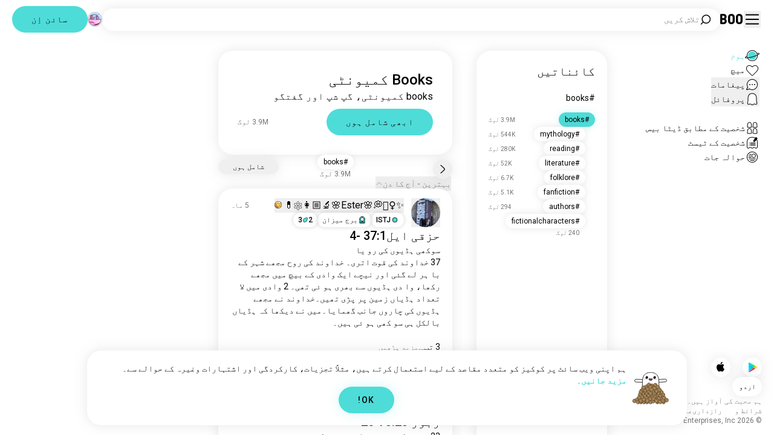

--- FILE ---
content_type: text/html; charset=utf-8
request_url: https://boo.world/ur/u/books
body_size: 142332
content:
<!DOCTYPE html><html lang="ur"><head><meta charSet="utf-8"/><meta name="viewport" content="width=device-width"/><link rel="preload" href="/rive/ghost.riv" as="fetch" crossorigin="anonymous"/><meta itemProp="name"/><meta itemProp="description"/><meta itemProp="url" content="https://boo.world/u/books"/><meta name="facebook-domain-verification" content="tj6c47zvdbnh8ag8rccetmmoa4pjk4"/><meta name="naver-site-verification" content="b8c6f9a67f92e9196c14e688fb881c0598e670fb"/><title>Books کمیونٹی | Boo Books پوری دنیا</title><meta name="robots" content="index,follow"/><meta name="description" content="دوسرے Books پرجوش لوگوں سے ملنے کے لیے Boo کمیونٹی۔"/><link rel="alternate" hrefLang="en" href="https://boo.world/u/books"/><link rel="alternate" hrefLang="af" href="https://boo.world/af/u/books"/><link rel="alternate" hrefLang="sq" href="https://boo.world/sq/u/books"/><link rel="alternate" hrefLang="ar" href="https://boo.world/ar/u/books"/><link rel="alternate" hrefLang="hy" href="https://boo.world/hy/u/books"/><link rel="alternate" hrefLang="as" href="https://boo.world/as/u/books"/><link rel="alternate" hrefLang="az" href="https://boo.world/az/u/books"/><link rel="alternate" hrefLang="eu" href="https://boo.world/eu/u/books"/><link rel="alternate" hrefLang="be" href="https://boo.world/be/u/books"/><link rel="alternate" hrefLang="bn" href="https://boo.world/bn/u/books"/><link rel="alternate" hrefLang="bs" href="https://boo.world/bs/u/books"/><link rel="alternate" hrefLang="bg" href="https://boo.world/bg/u/books"/><link rel="alternate" hrefLang="my" href="https://boo.world/my/u/books"/><link rel="alternate" hrefLang="ca" href="https://boo.world/ca/u/books"/><link rel="alternate" hrefLang="ceb" href="https://boo.world/ceb/u/books"/><link rel="alternate" hrefLang="ny" href="https://boo.world/ny/u/books"/><link rel="alternate" hrefLang="zh-CN" href="https://boo.world/zh-Hans/u/books"/><link rel="alternate" hrefLang="zh-TW" href="https://boo.world/zh-Hant/u/books"/><link rel="alternate" hrefLang="co" href="https://boo.world/co/u/books"/><link rel="alternate" hrefLang="hr" href="https://boo.world/hr/u/books"/><link rel="alternate" hrefLang="cs" href="https://boo.world/cs/u/books"/><link rel="alternate" hrefLang="da" href="https://boo.world/da/u/books"/><link rel="alternate" hrefLang="nl" href="https://boo.world/nl/u/books"/><link rel="alternate" hrefLang="et" href="https://boo.world/et/u/books"/><link rel="alternate" hrefLang="fi" href="https://boo.world/fi/u/books"/><link rel="alternate" hrefLang="tl" href="https://boo.world/fil/u/books"/><link rel="alternate" hrefLang="fr" href="https://boo.world/fr/u/books"/><link rel="alternate" hrefLang="fy" href="https://boo.world/fy/u/books"/><link rel="alternate" hrefLang="gl" href="https://boo.world/gl/u/books"/><link rel="alternate" hrefLang="ka" href="https://boo.world/ka/u/books"/><link rel="alternate" hrefLang="de" href="https://boo.world/de/u/books"/><link rel="alternate" hrefLang="el" href="https://boo.world/el/u/books"/><link rel="alternate" hrefLang="gu" href="https://boo.world/gu/u/books"/><link rel="alternate" hrefLang="ht" href="https://boo.world/ht/u/books"/><link rel="alternate" hrefLang="ha" href="https://boo.world/ha/u/books"/><link rel="alternate" hrefLang="he" href="https://boo.world/he/u/books"/><link rel="alternate" hrefLang="hi" href="https://boo.world/hi/u/books"/><link rel="alternate" hrefLang="hmn" href="https://boo.world/hmn/u/books"/><link rel="alternate" hrefLang="hu" href="https://boo.world/hu/u/books"/><link rel="alternate" hrefLang="is" href="https://boo.world/is/u/books"/><link rel="alternate" hrefLang="ig" href="https://boo.world/ig/u/books"/><link rel="alternate" hrefLang="id" href="https://boo.world/id/u/books"/><link rel="alternate" hrefLang="ga" href="https://boo.world/ga/u/books"/><link rel="alternate" hrefLang="it" href="https://boo.world/it/u/books"/><link rel="alternate" hrefLang="ja" href="https://boo.world/ja/u/books"/><link rel="alternate" hrefLang="jv" href="https://boo.world/jv/u/books"/><link rel="alternate" hrefLang="kn" href="https://boo.world/kn/u/books"/><link rel="alternate" hrefLang="kk" href="https://boo.world/kk/u/books"/><link rel="alternate" hrefLang="km" href="https://boo.world/km/u/books"/><link rel="alternate" hrefLang="rw" href="https://boo.world/rw/u/books"/><link rel="alternate" hrefLang="ko" href="https://boo.world/ko/u/books"/><link rel="alternate" hrefLang="ku" href="https://boo.world/ku/u/books"/><link rel="alternate" hrefLang="ky" href="https://boo.world/ky/u/books"/><link rel="alternate" hrefLang="lv" href="https://boo.world/lv/u/books"/><link rel="alternate" hrefLang="lt" href="https://boo.world/lt/u/books"/><link rel="alternate" hrefLang="lb" href="https://boo.world/lb/u/books"/><link rel="alternate" hrefLang="mk" href="https://boo.world/mk/u/books"/><link rel="alternate" hrefLang="mg" href="https://boo.world/mg/u/books"/><link rel="alternate" hrefLang="ms" href="https://boo.world/ms/u/books"/><link rel="alternate" hrefLang="ml" href="https://boo.world/ml/u/books"/><link rel="alternate" hrefLang="mt" href="https://boo.world/mt/u/books"/><link rel="alternate" hrefLang="mi" href="https://boo.world/mi/u/books"/><link rel="alternate" hrefLang="mr" href="https://boo.world/mr/u/books"/><link rel="alternate" hrefLang="mn" href="https://boo.world/mn/u/books"/><link rel="alternate" hrefLang="ne" href="https://boo.world/ne/u/books"/><link rel="alternate" hrefLang="no" href="https://boo.world/no/u/books"/><link rel="alternate" hrefLang="or" href="https://boo.world/or/u/books"/><link rel="alternate" hrefLang="ps" href="https://boo.world/ps/u/books"/><link rel="alternate" hrefLang="fa" href="https://boo.world/fa/u/books"/><link rel="alternate" hrefLang="pl" href="https://boo.world/pl/u/books"/><link rel="alternate" hrefLang="pt" href="https://boo.world/pt/u/books"/><link rel="alternate" hrefLang="pa" href="https://boo.world/pa/u/books"/><link rel="alternate" hrefLang="ro" href="https://boo.world/ro/u/books"/><link rel="alternate" hrefLang="ru" href="https://boo.world/ru/u/books"/><link rel="alternate" hrefLang="sm" href="https://boo.world/sm/u/books"/><link rel="alternate" hrefLang="st" href="https://boo.world/st/u/books"/><link rel="alternate" hrefLang="sr" href="https://boo.world/sr/u/books"/><link rel="alternate" hrefLang="sn" href="https://boo.world/sn/u/books"/><link rel="alternate" hrefLang="sd" href="https://boo.world/sd/u/books"/><link rel="alternate" hrefLang="si" href="https://boo.world/si/u/books"/><link rel="alternate" hrefLang="sk" href="https://boo.world/sk/u/books"/><link rel="alternate" hrefLang="sl" href="https://boo.world/sl/u/books"/><link rel="alternate" hrefLang="so" href="https://boo.world/so/u/books"/><link rel="alternate" hrefLang="es" href="https://boo.world/es/u/books"/><link rel="alternate" hrefLang="su" href="https://boo.world/su/u/books"/><link rel="alternate" hrefLang="sw" href="https://boo.world/sw/u/books"/><link rel="alternate" hrefLang="sv" href="https://boo.world/sv/u/books"/><link rel="alternate" hrefLang="tg" href="https://boo.world/tg/u/books"/><link rel="alternate" hrefLang="ta" href="https://boo.world/ta/u/books"/><link rel="alternate" hrefLang="tt" href="https://boo.world/tt/u/books"/><link rel="alternate" hrefLang="te" href="https://boo.world/te/u/books"/><link rel="alternate" hrefLang="th" href="https://boo.world/th/u/books"/><link rel="alternate" hrefLang="tr" href="https://boo.world/tr/u/books"/><link rel="alternate" hrefLang="tk" href="https://boo.world/tk/u/books"/><link rel="alternate" hrefLang="uk" href="https://boo.world/uk/u/books"/><link rel="alternate" hrefLang="ur" href="https://boo.world/ur/u/books"/><link rel="alternate" hrefLang="ug" href="https://boo.world/ug/u/books"/><link rel="alternate" hrefLang="uz" href="https://boo.world/uz/u/books"/><link rel="alternate" hrefLang="vi" href="https://boo.world/vi/u/books"/><link rel="alternate" hrefLang="cy" href="https://boo.world/cy/u/books"/><link rel="alternate" hrefLang="xh" href="https://boo.world/xh/u/books"/><link rel="alternate" hrefLang="yi" href="https://boo.world/yi/u/books"/><link rel="alternate" hrefLang="yo" href="https://boo.world/yo/u/books"/><link rel="alternate" hrefLang="zu" href="https://boo.world/zu/u/books"/><meta name="twitter:card" content="summary"/><meta property="og:title" content="Books کمیونٹی | Boo Books پوری دنیا"/><meta property="og:description" content="دوسرے Books پرجوش لوگوں سے ملنے کے لیے Boo کمیونٹی۔"/><meta property="og:url" content="https://boo.world/ur/u/books"/><meta property="og:type" content="website"/><meta property="og:image" content="https://boo.world/boo_logo.png"/><meta property="og:site_name" content="Boo"/><link rel="canonical" href="https://boo.world/ur/u/books"/><meta http-equiv="x-ua-compatible" content="IE=edge; chrome=1"/><link rel="preconnect" href="https://images.prod.boo.dating"/><link rel="preconnect" href="https://firebase.googleapis.com"/><link rel="preconnect" href="https://api.prod.boo.dating"/><link rel="icon" href="/icon.png"/><script type="application/ld+json">{"@context":"https://schema.org","@type":"BreadcrumbList","itemListElement":[{"@type":"ListItem","position":1,"item":"https://boo.world/ur","name":"کائناتیں"},{"@type":"ListItem","position":2,"item":"https://boo.world/ur/u/books","name":"Books"}]}</script><script type="application/ld+json">{"@context":"https://schema.org","@type":"ItemList","itemListElement":[{"@type":"ListItem","position":"1","url":"https://boo.world/u/books/WAUsDR/%D8%AD%D8%B2%D9%82%DB%8C-%D8%A7%DB%8C%D9%84371-4-%D8%B3%D9%88%DA%A9%DA%BE%DB%8C-%DB%81%DA%88%DB%8C%D9%88%DA%BA-%DA%A9%DB%8C-%D8%B1%D9%88-%DB%8C%D8%A7-37-%D8%AE%D8%AF%D8%A7%D9%88%D9%86%D8%AF-%DA%A9%DB%8C"},{"@type":"ListItem","position":"2","url":"https://boo.world/u/books/XwgAlx/%D8%B2%D8%A8%D9%88%D8%B1-7323-26-23-%D9%88%DB%81-%D8%B3%D8%A8-%DA%A9%DA%86%DA%BE-%D9%85%DB%8C%D8%B1%DB%92-%D9%BE%D8%A7%D8%B3-%DB%81%DB%92-%D8%AC%D8%B3-%DA%A9%DB%8C-%D9%85%D8%AC%DA%BE%DB%92"},{"@type":"ListItem","position":"3","url":"https://boo.world/u/books/C1WrEE/%D8%BA%D9%84%D8%B7%DB%8C"},{"@type":"ListItem","position":"4","url":"https://boo.world/u/books/CGRc9Y/10-27"},{"@type":"ListItem","position":"5","url":"https://boo.world/u/books/xrgL6d/22-1922"},{"@type":"ListItem","position":"6","url":"https://boo.world/u/books/dsglj3/%D8%A7%D9%86%D8%B3%D8%A7%D9%86-%DB%81%D9%88-%D8%A7%D9%88%D8%B1-%D8%B8%D8%B1%D9%81-%D9%86%DB%81-%DB%81%D9%88-%DA%AF%D9%88%DB%8C%D8%A7-%DA%A9%D8%AA%D8%A7%D8%A8-%DB%81%D9%88-%D8%A7%D9%88%D8%B1-%D8%AD%D8%B1%D9%81-%D9%86%DB%81-%DB%81"},{"@type":"ListItem","position":"7","url":"https://boo.world/u/books/98ax4N/253"},{"@type":"ListItem","position":"8","url":"https://boo.world/u/books/O7oRH3"},{"@type":"ListItem","position":"9","url":"https://boo.world/u/books/qmjFf4/%D8%B4%DB%8C%D8%B1-%D9%84%DA%AF%D8%A7-%DA%A9%D8%B1-%D8%B9%D8%B4%D9%82-%DA%A9%DB%8C-%D8%A8%D8%A7%D8%B2%DB%8C-%D8%B3%D9%86%D8%A7-%DB%81%DB%92-%D8%B1%D9%88%D9%B9%DA%BE-%D8%A8%DB%8C%D9%B9%DA%BE%DB%8C-%DB%81%D9%88-%D9%85%D8%AD%D8%A8%D8%AA"},{"@type":"ListItem","position":"10","url":"https://boo.world/u/books/Wax0oI/%DA%AF%D8%A6"},{"@type":"ListItem","position":"11","url":"https://boo.world/u/books/PkmEzD/%D9%BE%DB%8C%D8%B1-%DA%A9%D8%A7%D9%85%D9%84-%DA%A9%DB%8C%D8%B3%DB%8C-%D9%84%DA%AF%DB%8C"}]}</script><link rel="preload" href="https://images.prod.boo.dating/t03cxpZ0sHRvZsPK2028aGAAaNN2/1720876350855345c471343f3b5ab93adf38267167103.jpg/xs.webp" as="image" fetchpriority="high"/><meta name="next-head-count" content="131"/><link rel="preload" href="/_next/static/media/47cbc4e2adbc5db9-s.p.woff2" as="font" type="font/woff2" crossorigin="anonymous" data-next-font="size-adjust"/><link rel="preload" href="/_next/static/media/fc6b63228560184b-s.p.otf" as="font" type="font/otf" crossorigin="anonymous" data-next-font="size-adjust"/><link rel="preload" href="/_next/static/css/4a7edc37116278b7.css" as="style"/><link rel="stylesheet" href="/_next/static/css/4a7edc37116278b7.css" data-n-g=""/><link rel="preload" href="/_next/static/css/290e4d30695bdc8b.css" as="style"/><link rel="stylesheet" href="/_next/static/css/290e4d30695bdc8b.css" data-n-p=""/><noscript data-n-css=""></noscript><script defer="" nomodule="" src="/_next/static/chunks/polyfills-c67a75d1b6f99dc8.js"></script><script src="/_next/static/chunks/webpack-00ec5d89275ccbc9.js" defer=""></script><script src="/_next/static/chunks/framework-ca706bf673a13738.js" defer=""></script><script src="/_next/static/chunks/main-f06a5c9ec2ff76ad.js" defer=""></script><script src="/_next/static/chunks/pages/_app-4e33181c262feabb.js" defer=""></script><script src="/_next/static/chunks/5c0b189e-42a343836465e8f3.js" defer=""></script><script src="/_next/static/chunks/1664-d6695647d74e7640.js" defer=""></script><script src="/_next/static/chunks/2033-aa64a5c128bb71d6.js" defer=""></script><script src="/_next/static/chunks/511-d71ae0c6f8e9dd1c.js" defer=""></script><script src="/_next/static/chunks/2180-e38ec6c719f6b906.js" defer=""></script><script src="/_next/static/chunks/8190-1ec4fb369db60dd0.js" defer=""></script><script src="/_next/static/chunks/3053-3aca9a13c0f4dff3.js" defer=""></script><script src="/_next/static/chunks/3067-8d0251b5b0f288b9.js" defer=""></script><script src="/_next/static/chunks/7908-8fae9e2a039ce2b4.js" defer=""></script><script src="/_next/static/chunks/8834-3381eb4dc1f67263.js" defer=""></script><script src="/_next/static/chunks/9754-2fe1acf910eb4240.js" defer=""></script><script src="/_next/static/chunks/pages/u/%5BinterestName%5D-f314c9b43370a51b.js" defer=""></script><script src="/_next/static/4c8b53244df3c9e795ed736abe6ba485898d463d/_buildManifest.js" defer=""></script><script src="/_next/static/4c8b53244df3c9e795ed736abe6ba485898d463d/_ssgManifest.js" defer=""></script></head><body><div id="__next"><div dir="rtl" class="__className_0cb770 __variable_2b0888"><a id="skip-to-content" href="#main-content" class="skip-link">مین مواد پر جائیں</a><div id="_rht_toaster" style="position:fixed;z-index:9999;top:16px;left:16px;right:16px;bottom:16px;pointer-events:none;padding:0;inset:0"></div><div class="relative h-screen overflow-hidden"><div class="absolute top-1/2 left-1/2 -translate-x-1/2 -translate-y-1/2 pointer-events-none z-50"><div class="relative w-[2.125rem] h-[2.125rem]"><div class="absolute top-1/2 left-1/2 -translate-x-1/2 -translate-y-1/2 duration-500 w-[2.125rem] h-[2.125rem] opacity-0"><div class="inline-block animate-spin border-[6px] rounded-full border-black w-[2.125rem] h-[2.125rem] border-r-transparent" role="status"></div></div><div class="absolute top-1/2 left-1/2 -translate-x-1/2 -translate-y-1/2 duration-500 w-8 h-8 opacity-0"><div class="inline-block animate-spin border-4 rounded-full border-accent w-8 h-8 border-r-transparent" role="status"></div></div></div></div><div class="fixed h-16 top-0 left-0 w-full py-5 flex items-center pe-5 ps-[1.375rem] z-30 gap-x-3 bg-primary"><button aria-label="سائیڈ بار ٹاگل کریں" id="hamburger" class="h-7 w-7 cursor-pointer hover:scale-105 active:scale-99 duration-500 min-w-[28px]"><svg aria-hidden="true" xmlns="http://www.w3.org/2000/svg" viewBox="0 0 30 30"><path stroke="rgb(var(--primary-color-dark))" stroke-linecap="round" stroke-miterlimit="10" stroke-width="2" d="M4 7h22M4 15h22M4 23h22" class="transition duration-500"></path></svg></button><a id="booLogo" aria-label="ہوم" href="/ur"><p class="font-budokan text-2xl hover:scale-105 active:scale-99 duration-500">Boo</p></a><div class="relative flex-grow" data-headlessui-state=""><button class="flex items-center gap-x-2 bg-primary shadow px-3.5 py-2 rounded-3xl cursor-text w-full text-left" aria-label="دلچسپیاں تلاش کریں" id="searchInterests" type="button" aria-haspopup="menu" aria-expanded="false" data-headlessui-state=""><div class="min-w-[14px]"><svg aria-hidden="true" xmlns="http://www.w3.org/2000/svg" width="20" height="21" fill="none" class="duration-500 stroke-primary-dark -scale-x-100"><path stroke-linecap="round" stroke-linejoin="round" stroke-width="1.5" d="m17.5 17.941-3.625-3.625m1.958-4.708a6.667 6.667 0 1 1-13.333 0 6.667 6.667 0 0 1 13.333 0Z"></path></svg></div><span class="text-sm text-gray">تلاش کریں</span></button></div><div class="relative h-6 w-6" data-headlessui-state=""><button aria-label="جگہیں" class="absolute h-6 w-6 false md:-translate-x-0 transition-transform cursor-pointer hover:scale-105 active:scale-99 duration-700 ease-in-out z-40 rounded-full false focus:outline-none focus-visible:outline-none" id="headlessui-menu-button-:R3mlam:" type="button" aria-haspopup="menu" aria-expanded="false" data-headlessui-state=""><div class="" style="width:100%;height:100%"><canvas style="vertical-align:top;width:0;height:0"></canvas></div></button></div><div class="hidden md:block"><div class="hidden sm:block"><button class=" bg-accent shadow shadow-accent-light animated-shadow px-8 py-3 rounded-full text-center w-fit undefined cursor-pointer hover:scale-103 active:scale-99 duration-500 text-sm font-medium undefined text-black tracking-widest">سائن اِن</button></div></div></div><nav class="fixed overflow-y-scroll top-16 right-0 bottom-0 w-64 transition-all duration-500 ease-in-out bg-primary lg:shadow-none transform py-4 flex flex-col justify-between ps-5 translate-x-full lg:translate-x-0 z-20 scrollbar-hide"><div class="flex flex-col gap-y-6 ps-1 false"><div class="sm:hidden"><button class=" bg-accent shadow shadow-accent-light animated-shadow px-8 py-3 rounded-full text-center w-fit undefined cursor-pointer hover:scale-103 active:scale-99 duration-500 text-sm font-medium undefined text-black tracking-widest">سائن اِن</button></div><a href="/ur"><div class="flex items-center gap-x-4 hover:scale-103 active:scale-99 duration-500 w-fit"><div class="w-6 h-6 min-w-[1.5rem]"><svg aria-hidden="true" xmlns="http://www.w3.org/2000/svg" xml:space="preserve" viewBox="0 0 1000 1000"><circle cx="500.3" cy="504.1" r="290.8" fill="#4EDCD8"></circle><path fill="rgb(var(--primary-color-dark))" d="M500.8 881.8c-51 0-100.4-10-147-29.7-45-19-85.3-46.2-120-80.9s-61.9-75-80.9-120c-19.7-46.6-29.7-96-29.7-147s10-100.4 29.7-147c19-45 46.2-85.3 80.9-120s75-61.9 120-80.9c46.6-19.7 96-29.7 147-29.7s100.4 10 147 29.7c45 19 85.3 46.2 120 80.9s61.9 75 80.9 120c19.7 46.6 29.7 96 29.7 147s-10 100.4-29.7 147c-19 45-46.2 85.3-80.9 120s-75 61.9-120 80.9c-46.6 19.7-96 29.7-147 29.7zm0-715.1c-186.1 0-337.5 151.4-337.5 337.5s151.4 337.5 337.5 337.5 337.5-151.4 337.5-337.5-151.4-337.5-337.5-337.5z"></path><path fill="rgb(var(--primary-color-dark))" d="M98.1 685.1c-11.8 0-22.6-.5-32.2-1.4-13.8-1.4-55.8-5.5-64.4-35.1-8.6-29.6 24.8-55.5 35.8-64 22.6-17.6 56.1-37 99.6-57.9l17.3 36.1C64 606.2 45 630.3 41.2 637.2c6.9 3.8 35.8 14.1 135.3 2.6 93.8-10.8 215.2-36.9 341.8-73.4 127.1-36.7 244-79.5 329.2-120.5 89.6-43.1 108.4-67.1 112.3-73.9-6.9-3.8-35.6-14-134.2-2.7l-4.5-39.8c47.6-5.4 86-6.7 114.4-3.9 13.7 1.4 55.5 5.5 64 35s-24.6 55.3-35.5 63.8c-22.5 17.5-55.8 36.9-99 57.7-87.1 41.9-206.2 85.5-335.4 122.8-128.7 37.1-252.4 63.7-348.3 74.7-32 3.7-59.8 5.5-83.2 5.5z"></path></svg></div><div style="opacity:1"><p class="text-sm line-clamp-1 transition-opacity duration-500 ease-in-out opacity-100 text-accent font-medium">ہوم</p></div></div></a><a href="/ur/match"><div class="flex items-center gap-x-4 hover:scale-103 active:scale-99 duration-500 w-fit"><div class="w-6 h-6 min-w-[1.5rem]"><svg aria-hidden="true" xmlns="http://www.w3.org/2000/svg" xml:space="preserve" viewBox="0 0 1000 1000"><path fill="rgb(var(--primary-color-dark))" d="M500.7 896.6c-17.3 0-33.7-6.8-45.9-19L180.4 603.3C131.6 554.4 99.8 501.5 86 446.1c-12.5-50.3-9.3-100.7 9.3-145.8 16.3-39.4 43.6-72.8 79-96.4 36.1-24.2 78.8-37 123.4-37 49.6 0 123.9 15.8 203 88.4 78-71.6 151.6-87.1 200.7-87.1 44.8 0 87.6 12.9 123.9 37.3 35.5 23.8 63 57.4 79.4 97 18.6 44.9 21.9 95 9.6 145-13.6 55-45 107.5-93.4 155.8L546.6 877.6c-12.3 12.2-28.6 19-45.9 19zM297.7 207c-73.1 0-138 42.7-165.4 108.7-33.5 81-5 177.9 76.4 259.3L483 849.3c4.7 4.7 11 7.3 17.6 7.3 6.7 0 12.9-2.6 17.6-7.3L792.6 575c80.4-80.4 108.5-176.6 75.1-257.2-27.6-66.5-92.9-109.6-166.3-109.6-63.9 0-128.4 30.8-186.6 88.9l-14.1 14.1-14.1-14.1C427.5 238.2 362.2 207 297.7 207z"></path><path fill="rgb(var(--primary-color))" d="M297.7 250.1c-28.7 0-56 8.1-78.9 23.4-22.2 14.9-39.3 35.8-49.6 60.6-12 29.1-14 62.2-5.6 95.8 10.3 41.1 34.9 81.5 73.4 119.9l249.4 249.4c7.9 7.9 20.6 7.9 28.5 0l249.4-249.4c37.9-37.9 62.2-77.7 72.3-118.4 8.2-33.3 6.2-66.2-5.8-95.2-10.4-25-27.7-46.2-50-61.2-23.1-15.5-50.5-23.7-79.3-23.7-34.1 0-87.1 11.5-146.6 66L500.8 367l-54.1-49.7c-60.7-55.6-114.5-67.2-149-67.2z"></path></svg></div><div style="opacity:1"><p class="text-sm line-clamp-1 transition-opacity duration-500 ease-in-out opacity-100 false">میچ</p></div></div></a><button class="flex items-center gap-x-4 hover:scale-103 active:scale-99 duration-500 w-fit cursor-pointer"><div class="w-6 h-6 min-w-[1.5rem] relative"><svg aria-hidden="true" xmlns="http://www.w3.org/2000/svg" xml:space="preserve" viewBox="0 0 1000 1000"><circle cx="500.3" cy="499.1" r="290.8" fill="rgb(var(--primary-color))"></circle><path fill="rgb(var(--primary-color-dark))" d="M847.2 351.9c-19-44.8-46.1-85.1-80.7-119.6-34.6-34.6-74.8-61.7-119.7-80.7C600.5 132 551.2 122 500.3 122c-50.8 0-100.1 10-146.5 29.6-44.8 19-85.1 46.1-119.6 80.7-34.6 34.6-61.7 74.8-80.7 119.6-19.6 46.4-29.6 95.7-29.6 146.5s10 100.1 29.6 146.5c4.3 10.1 9 20 14.1 29.7 8.1 15.2 17.1 29.8 27.2 43.8 2.1-3.7 4.2-7.5 6.5-11.5 5.3-9.3 10.5-18.5 15.6-27.4-9.5-14.8-17.9-30.5-25-46.8-18-41.2-28-86.6-28-134.3 0-185.5 150.9-336.5 336.5-336.5 185.5 0 336.5 150.9 336.5 336.5 0 185.5-150.9 336.5-336.5 336.5-48 0-93.7-10.1-135.1-28.3-18.6-8.2-36.3-18-52.9-29.2-7.8 2.7-15.7 5.4-23.6 8.1-7.9 2.7-15.5 5.2-22.7 7.6 14.8 11.8 30.5 22.5 46.9 31.9 13.2 7.6 26.8 14.3 40.9 20.3 46.4 19.6 95.7 29.6 146.5 29.6s100.1-10 146.5-29.6c44.8-19 85.1-46.1 119.7-80.7s61.7-74.8 80.7-119.6c19.6-46.4 29.6-95.7 29.6-146.5-.1-50.9-10.1-100.2-29.7-146.6z"></path><path fill="rgb(var(--primary-color-dark))" d="M365.3 806.6c-16.3 5.9-34.1 12.2-52.4 18.4-5.5 1.9-11.1 3.8-16.7 5.7-45.1 15.2-82.5 26.7-111.2 34.1-29.4 7.6-47.8 10.4-60.2 10.4-9.1 0-15-1.5-19.8-3.8-7.2-3.5-12.3-9.4-14.6-16.7-3.5-11.4-1.6-27.2 18.9-70.6 11.3-23.9 27.6-55 48.6-92.3 3.3-5.8 6.5-11.5 9.8-17.3 8.4-14.7 16.6-28.9 24.3-41.9 7.1 16.3 15.5 32 25 46.8-5.1 8.9-10.4 18.1-15.6 27.4-2.2 3.9-4.4 7.8-6.5 11.5-34.3 61.4-49.3 93.6-55.7 110.3 18.1-3 54.6-11.6 127-35.6 7.2-2.4 14.8-4.9 22.7-7.6 8-2.7 15.9-5.4 23.6-8.1 16.5 11.3 34.2 21.1 52.8 29.3z"></path><circle fill="rgb(var(--primary-color-dark))" cx="337.5" cy="499.9" r="40.3"></circle><circle fill="rgb(var(--primary-color-dark))" cx="499.6" cy="499.5" r="40.3"></circle><circle fill="rgb(var(--primary-color-dark))" cx="661.6" cy="499.5" r="40.3"></circle></svg></div><div style="opacity:1"><p class="text-sm line-clamp-1 transition-opacity duration-500 ease-in-out opacity-100 false">پیغامات</p></div></button><button class="flex items-center gap-x-4 cursor-pointer hover:scale-103 active:scale-99 duration-500 w-fit"><div class="w-6 h-6 min-w-[1.5rem]"><svg aria-hidden="true" xmlns="http://www.w3.org/2000/svg" xml:space="preserve" viewBox="0 0 1000 1000"><path fill="rgb(var(--primary-color))" d="M360.8 776.2c36.1 0 66.8 12.7 91.3 37.8 16.5 16.9 33.5 23.6 43.2 26.1 1.8.5 6.2.7 8.9-.1 8.5-2.7 28-10.4 43.3-26.1 24.5-25 55.2-37.7 91.2-37.7 38.8 0 73.5 15.3 96.5 25.5 2.2 1 8.4 3.7 10.9 4.7.2.1.3.1.5.1.9.2 2.1.5 3.3.8.5.1 1.1 0 1.7-.1 1.2-.3 2.2-1 3.1-1.8 8.9-8.2 10.1-10.8 9.6-25.7-.3-9.1-8.3-48.8-13.1-72.5-9.6-47.7-19.5-96.9-20.2-126.2-.4-15.1-.3-34.5-.2-57 .2-42.5.5-95.4-2.9-127.7-5.5-51.9-19.8-100.5-38.3-130-23.7-38-50.4-61.4-86.3-75.9-35.8-14.5-84.4-15.6-98.4-15.6h-10.4c-14 0-62.7 1.1-98.4 15.6-36 14.5-62.6 38-86.3 75.9-18.4 29.5-33.2 79.3-38.6 130-3.1 28.8-4.3 78.7-3.2 127.2v.6c0 8.7.1 16.8.2 24.6.1 12.3.2 22.9 0 32.2-.7 27.9-9.1 71.7-20 126.1-4.1 20.5-12.6 63-13 72.5-.5 14.8.7 17.5 9.7 25.7.9.8 2 1.5 3.1 1.8.6.2 1.2.3 1.7.2 1.2-.3 2.4-.6 3.4-.8.2 0 .3-.1.4-.1 2.5-1 8.7-3.7 10.9-4.7 22.8-10.1 57.5-25.4 96.4-25.4z"></path><path fill="rgb(var(--primary-color-dark))" d="M500.6 921h-.4c-2.3-.1-56.3-2.5-104.3-51.6-9.2-9.4-20-13.7-34.1-13.7-22 0-46.4 10.8-64.2 18.6-9.3 4.1-16.7 7.4-23.2 9-10.2 2.5-19.5 4.6-29.6 4.6-18.3 0-34.3-7.1-51.8-22.9-27.9-25.3-38.2-50.2-36.8-88.8.6-15.6 7.1-47.9 14.6-85.4 8.5-42.2 18.1-90.1 18.7-112.5.4-13.9.2-33.7.1-54.6-.3-44.5-.6-99.8 3.3-136.5 3.2-30.4 14.6-107.3 50-163.9 32.8-52.5 72.3-86.7 124.2-107.7 47.8-19.3 105.7-21.4 128.3-21.4 2.6 0 4.4 0 5.3.1h5.1c22.7 0 80.6 2.1 128.4 21.4 51.9 21 91.4 55.2 124.2 107.7 35.4 56.7 46.8 133.5 50 163.9 3.9 36.7 3.6 92 3.3 136.5-.1 20.9-.2 40.6.1 54.5.6 22.3 10.2 70.2 18.7 112.5 7.5 37.5 14 69.8 14.6 85.4 1.4 38.6-8.9 63.5-36.8 88.8-17.5 15.9-33.4 22.9-51.7 22.9-10 0-19.3-2.1-29.5-4.6-6.5-1.6-13.9-4.9-23.3-9-17.8-7.9-42.2-18.7-64.1-18.7-14.1 0-24.9 4.4-34.1 13.7-49 50.1-99.1 51.7-104.7 51.7h-.3zM361.8 815.6c24.9 0 46 8.7 62.7 25.7 34.6 35.4 71.9 39.2 76.8 39.6 4.2-.2 39.8-2.8 75.8-39.7 16.7-17.1 37.8-25.7 62.6-25.7 30.4 0 60.4 13.3 80.3 22.1 6.7 3 13.6 6 16.7 6.8 7.6 1.9 14.4 3.4 19.9 3.4 5.7 0 12.7-1.5 24.8-12.5 18.9-17.2 24.7-31.2 23.7-57.7-.4-12.3-7.2-46.2-13.8-79-9.2-46-18.8-93.5-19.4-119.3-.4-14.5-.3-33.6-.1-55.8.2-43.5.5-97.6-3.1-132.1-6.1-57.6-22.6-112.5-44.2-147-28.5-45.6-61-73.9-105.3-91.8-42.5-17.2-97.5-18.5-113.4-18.5h-10.3c-15.9 0-70.9 1.3-113.3 18.5-44.3 17.9-76.7 46.2-105.3 91.8-21.5 34.4-38 89.4-44.2 147-3.7 34.4-3.4 88.6-3.1 132 .1 22.2.2 41.3-.1 55.8-.7 25.8-10.2 73.3-19.4 119.3-6.6 32.8-13.4 66.6-13.8 79-1 26.5 4.8 40.5 23.8 57.7 12.1 11 19.1 12.6 24.9 12.6 5.5 0 12.3-1.6 19.9-3.5 3.1-.8 10-3.8 16.7-6.8 19.7-8.6 49.8-21.9 80.2-21.9z"></path></svg></div><div style="opacity:1"><p class="text-sm line-clamp-1 transition-opacity duration-500 ease-in-out opacity-100 false">پروفائل</p></div></button><a href="/ur/database"><div class="flex items-center gap-x-4 mt-6 hover:scale-103 active:scale-99 duration-500 w-fit"><div class="w-6 h-6 min-w-[1.5rem]"><svg aria-hidden="true" xmlns="http://www.w3.org/2000/svg" xml:space="preserve" viewBox="0 0 1000 1000"><path fill="rgb(var(--primary-color-dark))" d="M309.7 486.8H308.4c-5.3 0-15.9-.8-27-6.4-4.9-2.4-9.2-5.6-15.9-10.6-7.4-5.5-10.7-7.8-12.3-8.7-3.5-1-7.2-2-9.5-2h-.2c-12 5.8-26.2 11.9-41.6 11.9-12.5 0-24-4-33.3-11.5-16.6-13.5-31.3-30.9-25.7-67.3 1.7-11.2 4.3-24.8 6.9-38 2.4-12.3 4.6-23.9 5.6-30.8 1.7-12.5 1.7-15.3 1.4-37.5V283c-.4-32.3.3-69.2 13.2-98.9 15.6-36 36.9-60.5 65.3-74.9 28-14.1 63-15.2 73-15.2h1.4c10 0 45 1.1 72.9 15.2 28.7 14.5 49.4 38.3 65.2 74.9 12.8 29.7 13.5 66.7 13.2 98.9v2.5c-.3 22.4-.3 25.3 1.4 37.9 1 6.9 3.2 18.5 5.6 30.8 2.6 13.2 5.2 26.9 6.9 38.1 5.5 36.4-9.1 53.9-25.7 67.3-9.4 7.6-20.9 11.5-33.3 11.5-15.5 0-29.6-6.1-41.6-11.9h-.2c-2.3 0-6 1-9.5 2-1.5.9-4.9 3.2-12.2 8.6-6.7 5-11 8.2-15.9 10.6-11.1 5.5-21.6 6.4-26.8 6.4zm-.7-40h.6c1.4 0 5.1-.2 9-2.2 1.9-1 6-4 9.8-6.9 12.7-9.5 18-12.8 23-14.4l.7-.2c6-1.8 13.5-4 21.9-4 6.2 0 12 1.3 17.2 3.8 8.5 4.1 17.4 8.1 24.6 8.1 4.4 0 6.8-1.5 8.2-2.6 8.8-7.1 14.2-11.5 11.3-30.2-1.6-10.4-4.1-23.6-6.6-36.4-2.5-12.8-4.8-25-5.9-32.9-2.1-15.6-2.1-21-1.8-43.8v-2.5c.3-28.2-.1-60.1-9.9-82.6-11.9-27.5-26.7-45-46.6-55.1-21-10.6-51.4-10.9-54.8-10.9h-1.4c-3.4 0-34 .3-55 10.9-19.7 10-35 28-46.7 55.1-9.8 22.6-10.2 54.5-9.9 82.6v2.9c.3 22.6.3 28-1.8 43.4-1.1 8-3.5 20.1-5.9 32.9-2.5 12.9-5.1 26.1-6.6 36.5-2.8 18.8 2.5 23.1 11.3 30.3 1.4 1.1 3.8 2.6 8.2 2.6 7.2 0 16.1-4 24.6-8.1 5.2-2.5 11-3.8 17.2-3.8 8.4 0 15.9 2.2 21.9 4l.7.2c5 1.6 10.4 5 23.1 14.5 3.9 2.9 7.9 5.9 9.8 6.9 3.9 1.9 7.7 2.2 9.1 2.2l.7-.3z"></path><path fill="rgb(var(--primary-color))" d="M243.8 376.1c14.2 0 25.7 3.4 33.3 5.6l1.3.4c9.1 2.9 17 7.6 25.9 13.9 2.8 2 6.6 2 9.4 0 8.9-6.3 16.8-11 25.8-13.9l1.3-.4c7.6-2.3 19.1-5.7 33.3-5.7 2.3 0 4.5.1 6.7.3 5.4.4 9.8-4.3 8.7-9.6 0-.1 0-.2-.1-.3-2.6-13.4-5.1-26.1-6.3-35.2-2.5-18.5-2.5-25.7-2.2-49.7V279c.2-17.4.6-49.7-6.6-66.3-8-18.4-16.8-29.6-27.9-35.2-9-4.5-26.8-6.6-36.7-6.6h-1.6c-9.9 0-27.8 2.1-36.8 6.6-11 5.6-20.2 17.1-28 35.2-7.2 16.6-6.8 48.9-6.6 66.3v3c.3 23.8.3 30.9-2.2 49.3-1.3 9.1-3.7 21.7-6.3 35.1v.1c0 .1 0 .2-.1.4-1 5.3 3.3 10.1 8.7 9.6 2.4-.3 4.7-.4 7-.4zM625.2 376.1c14.2 0 25.7 3.4 33.3 5.6l1.3.4c9.1 2.9 17 7.6 25.9 13.9 2.8 2 6.6 2 9.4 0 8.9-6.3 16.8-11 25.8-13.9l1.3-.4c7.6-2.3 19.1-5.7 33.3-5.7 2.3 0 4.5.1 6.7.3 5.4.4 9.8-4.3 8.7-9.6 0-.1 0-.2-.1-.3-2.6-13.4-5.1-26.1-6.3-35.2-2.5-18.5-2.5-25.7-2.2-49.7V279c.2-17.4.6-49.7-6.6-66.3-8-18.4-16.8-29.6-27.9-35.2-9-4.5-26.8-6.6-36.7-6.6h-1.6c-9.9 0-27.8 2.1-36.8 6.6-11 5.6-20.2 17.1-28 35.2-7.2 16.6-6.8 48.9-6.6 66.3v3c.3 23.8.3 30.9-2.2 49.3-1.3 9.1-3.7 21.7-6.3 35.1v.1c0 .1 0 .2-.1.4-1 5.3 3.3 10.1 8.7 9.6 2.5-.3 4.7-.4 7-.4zM243.8 802.3c14.2 0 25.7 3.4 33.3 5.6l1.3.4c9.1 2.9 17 7.6 25.9 13.9 2.8 2 6.6 2 9.4 0 8.9-6.3 16.8-11 25.8-13.9l1.3-.4c7.6-2.3 19.1-5.7 33.3-5.7 2.3 0 4.5.1 6.7.3 5.4.4 9.8-4.3 8.7-9.6 0-.1 0-.2-.1-.3-2.6-13.4-5.1-26.1-6.3-35.2-2.5-18.5-2.5-25.7-2.2-49.7v-2.5c.2-17.4.6-49.7-6.6-66.3-8-18.4-16.8-29.6-27.9-35.2-9-4.5-26.8-6.6-36.7-6.6h-1.6c-9.9 0-27.8 2.1-36.8 6.6-11 5.6-20.2 17.1-28 35.2-7.2 16.6-6.8 48.9-6.6 66.3v3c.3 23.8.3 30.9-2.2 49.3-1.3 9.1-3.7 21.7-6.3 35.1v.1c0 .1 0 .2-.1.4-1 5.3 3.3 10.1 8.7 9.6 2.4-.3 4.7-.4 7-.4zM625.2 802.3c14.2 0 25.7 3.4 33.3 5.6l1.3.4c9.1 2.9 17 7.6 25.9 13.9 2.8 2 6.6 2 9.4 0 8.9-6.3 16.8-11 25.8-13.9l1.3-.4c7.6-2.3 19.1-5.7 33.3-5.7 2.3 0 4.5.1 6.7.3 5.4.4 9.8-4.3 8.7-9.6 0-.1 0-.2-.1-.3-2.6-13.4-5.1-26.1-6.3-35.2-2.5-18.5-2.5-25.7-2.2-49.7v-2.5c.2-17.4.6-49.7-6.6-66.3-8-18.4-16.8-29.6-27.9-35.2-9-4.5-26.8-6.6-36.7-6.6h-1.6c-9.9 0-27.8 2.1-36.8 6.6-11 5.6-20.2 17.1-28 35.2-7.2 16.6-6.8 48.9-6.6 66.3v3c.3 23.8.3 30.9-2.2 49.3-1.3 9.1-3.7 21.7-6.3 35.1v.1c0 .1 0 .2-.1.4-1 5.3 3.3 10.1 8.7 9.6 2.5-.3 4.7-.4 7-.4z"></path><path fill="rgb(var(--primary-color-dark))" d="M691.1 486.8h-.6c-5 .1-16-.6-27.6-6.4-4.9-2.4-9.2-5.6-15.9-10.6-7.4-5.5-10.7-7.8-12.3-8.7-3.4-1-7.1-2-9.5-2h-.2c-12 5.8-26.1 11.9-41.6 11.9-12.5 0-24-4-33.3-11.5-16.6-13.5-31.3-30.9-25.7-67.4 1.7-11.2 4.4-24.9 6.9-38.1 2.4-12.3 4.6-23.9 5.6-30.8 1.7-12.5 1.7-15.4 1.4-37.5v-2.9c-.4-32.2.3-69.2 13.2-98.9 15.6-36 36.9-60.5 65.3-74.9 28-14.1 63-15.2 73-15.2h1.4c10 0 45 1.1 72.9 15.2 28.7 14.5 49.4 38.3 65.2 74.9 12.8 29.7 13.5 66.7 13.2 98.9v2.5c-.3 22.4-.3 25.3 1.4 37.9.9 6.9 3.2 18.5 5.6 30.7v.1c2.6 13.2 5.2 26.8 6.9 38 5.5 36.4-9.1 53.9-25.7 67.3-9.4 7.6-20.9 11.5-33.4 11.5-15.5 0-29.6-6.1-41.6-11.9h-.2c-2.3 0-6 1-9.5 2-1.5.9-4.9 3.2-12.2 8.6-6.7 5-11 8.2-15.9 10.6-11 5.8-21.5 6.7-26.8 6.7zm-.6-40h.6c1.4 0 5.1-.2 9-2.2 1.9-1 6-4 9.8-6.9 12.7-9.5 18-12.8 23-14.4l.7-.2c6-1.8 13.5-4 21.9-4 6.2 0 12 1.3 17.2 3.8 8.5 4.1 17.4 8.1 24.6 8.1 3.4 0 5.9-.8 8.2-2.6 8.8-7.1 14.2-11.5 11.3-30.2-1.6-10.4-4.1-23.6-6.6-36.4l19.6-3.9-19.6 3.8c-2.5-12.8-4.8-24.9-5.9-32.9-2.1-15.5-2.1-21-1.8-43.8v-2.5c.3-28.2-.1-60.1-9.9-82.6-11.9-27.5-26.7-45-46.6-55.1-21-10.6-51.4-10.9-54.8-10.9h-1.4c-3.4 0-34 .3-55 10.9-19.7 10-35 28-46.7 55.1-9.8 22.6-10.2 54.5-9.9 82.6v2.9c.3 22.6.3 28-1.8 43.4-1.1 8-3.5 20.1-5.9 32.9-2.5 12.8-5.1 26.1-6.6 36.5-2.8 18.8 2.5 23.1 11.3 30.3 1.4 1.1 3.8 2.6 8.2 2.6 7.2 0 16.1-4 24.6-8.1 5.2-2.5 11-3.8 17.2-3.8 8.4 0 15.9 2.2 21.9 4l.7.2c5 1.6 10.4 5 23.1 14.4 3.9 2.9 7.9 5.9 9.8 6.9 3.9 2 7.7 2.2 9.1 2.2l.7-.1zM691.1 907c-.2 0-.4-.1-.7-.1h-.7c-5.3 0-15.9-.9-27-6.4-4.9-2.4-9.2-5.6-15.9-10.6-7.4-5.5-10.7-7.8-12.3-8.7-3.4-1-7.1-2.1-9.5-2.1h-.2c-12 5.8-26.2 11.9-41.6 11.9-12.5 0-24-4-33.3-11.5-16.6-13.5-31.3-30.9-25.7-67.4 1.7-11.2 4.4-24.9 6.9-38.1 2.4-12.3 4.6-23.9 5.6-30.8 1.7-12.5 1.7-15.4 1.4-37.5v-2.9c-.4-32.2.3-69.2 13.2-98.9 15.6-36 36.9-60.5 65.3-74.9 28-14.1 63-15.2 73-15.2h1.4c10 0 45 1.1 72.9 15.3 28.7 14.5 49.4 38.3 65.2 74.9 12.8 29.7 13.5 66.7 13.2 98.9v2.5c-.3 22.4-.3 25.3 1.4 37.9.9 6.9 3.2 18.5 5.6 30.7v.2c2.6 13.2 5.2 26.8 6.9 38 5.5 36.4-9.1 53.9-25.7 67.3-9.4 7.6-20.9 11.5-33.4 11.5-15.5 0-29.6-6.1-41.6-11.9h-.2c-2.3 0-6 1-9.5 2-1.5.9-4.9 3.2-12.2 8.6-6.7 5-11 8.3-15.9 10.7-10.8 5.7-21.3 6.6-26.6 6.6zm-65.9-67.9c8.4 0 15.9 2.2 21.9 4l.7.2c5 1.6 10.4 5 23.2 14.5 3.9 2.9 7.9 5.9 9.8 6.9 3.9 1.9 7.7 2.2 9.1 2.2H691.2c1.4 0 5.1-.2 9-2.2 1.9-1 6-4 9.9-6.9 12.7-9.5 18-12.8 23-14.4l.6-.2c6-1.8 13.5-4 21.9-4 6.2 0 12 1.3 17.2 3.8 8.5 4.1 17.4 8.1 24.6 8.1 3.4 0 5.9-.8 8.2-2.6 8.8-7.1 14.2-11.5 11.3-30.2-1.6-10.4-4.1-23.6-6.6-36.3v-.1c-2.5-12.9-4.8-25-5.9-33-2.1-15.5-2.1-21-1.8-43.8v-2.5c.3-28.2-.1-60.1-9.9-82.6-11.9-27.5-26.7-45-46.6-55.1-21-10.6-51.4-10.9-54.8-10.9h-1.5c-3.4 0-34 .3-55 10.9-19.7 10-35 28-46.7 55.1-9.8 22.6-10.2 54.5-9.9 82.6v2.9c.3 22.6.3 28-1.8 43.4-1.1 8-3.5 20.1-5.9 32.9-2.5 12.9-5.1 26.1-6.6 36.5-2.8 18.8 2.5 23.1 11.3 30.3 1.4 1.1 3.8 2.6 8.2 2.6 7.2 0 16.1-4 24.6-8.1 5.2-2.7 11-4 17.2-4zM309.7 907c-.2 0-.4-.1-.7-.1h-.7c-5.3 0-15.9-.9-27-6.4-4.9-2.4-9.2-5.6-15.9-10.6-7.4-5.5-10.7-7.8-12.3-8.7-3.4-1-7.1-2.1-9.5-2.1h-.2c-12 5.8-26.2 11.9-41.6 11.9-12.5 0-24-4-33.3-11.5-16.6-13.5-31.3-30.9-25.7-67.4 1.7-11.2 4.3-24.8 6.9-38 2.4-12.3 4.6-23.9 5.6-30.8 1.7-12.5 1.7-15.3 1.4-37.5v-2.9c-.4-32.3.3-69.2 13.2-98.9 15.6-36 36.9-60.5 65.3-74.9 28-14.1 63-15.2 73-15.2h1.4c10 0 45 1.1 72.9 15.3 28.7 14.5 49.4 38.3 65.2 74.9 12.8 29.7 13.5 66.7 13.2 98.9v2.5c-.3 22.4-.3 25.3 1.4 37.9 1 6.9 3.2 18.5 5.6 30.8 2.6 13.2 5.2 26.9 6.9 38.1 5.5 36.4-9.1 53.9-25.7 67.3-9.4 7.6-20.9 11.5-33.3 11.5-15.5 0-29.6-6.1-41.6-11.9h-.2c-2.3 0-6 1-9.5 2-1.5.9-4.9 3.2-12.2 8.6-6.7 5-11 8.3-15.9 10.7-10.9 5.6-21.4 6.5-26.7 6.5zm-65.9-67.9c8.4 0 15.9 2.2 21.9 4l.7.2c5 1.6 10.4 5 23.2 14.5 3.9 2.9 7.9 5.9 9.8 6.9 3.9 1.9 7.7 2.2 9.1 2.2H309.8c1.4 0 5.1-.2 9-2.2 1.9-1 6-4 9.8-6.9 12.7-9.5 18-12.8 23-14.4l.6-.2c6.1-1.8 13.5-4 21.9-4 6.2 0 12 1.3 17.2 3.8 8.5 4.1 17.4 8.1 24.6 8.1 4.4 0 6.8-1.5 8.2-2.6 8.8-7.1 14.2-11.5 11.3-30.2-1.6-10.4-4.1-23.6-6.6-36.4-2.5-12.8-4.8-25-5.9-32.9-2.1-15.6-2.1-21-1.8-43.8v-2.5c.3-28.2-.1-60.1-9.9-82.6-11.9-27.5-26.7-45-46.6-55.1-21-10.6-51.4-10.9-54.8-10.9h-1.5c-3.4 0-34 .3-55 10.9-19.7 10-35 28-46.7 55.1-9.8 22.6-10.2 54.5-9.9 82.6v2.9c.3 22.6.3 28-1.8 43.4-1.1 8-3.5 20.1-5.9 32.9-2.5 12.9-5.1 26.1-6.6 36.5-2.8 18.8 2.5 23.1 11.3 30.3 1.4 1.1 3.8 2.6 8.2 2.6 7.2 0 16.1-4 24.6-8.1 5.3-2.8 11.1-4.1 17.3-4.1z"></path></svg></div><div style="opacity:1"><p class="text-sm line-clamp-1 transition-opacity duration-500 ease-in-out opacity-100 false">شخصیت کے مطابق ڈیٹا بیس</p></div></div></a><a href="/ur/16-personality-test"><div class="flex items-center gap-x-4 hover:scale-103 active:scale-99 duration-500 w-fit"><div class="w-6 h-6 min-w-[1.5rem]"><svg aria-hidden="true" xmlns="http://www.w3.org/2000/svg" xml:space="preserve" viewBox="0 0 1000 1000"><path fill="rgb(var(--primary-color))" d="M624.6 765.2c48.7 0 75.3 24 92.9 39.9 14.3 12.9 18.1 15.9 30.8 15.9 12.6 0 16.5-3 30.7-15.9l.2-.2c7-6.3 11.1-15.4 11.1-24.8V462c0-35.2-6.7-69.4-20-101.5-12.8-31-31.2-58.9-54.5-82.8s-50.4-42.6-80.6-55.7c-31.2-13.5-64.3-20.4-98.5-20.4h-73c-34.2 0-67.3 6.8-98.5 20.4-30.2 13.1-57.3 31.8-80.6 55.7-23.4 23.9-41.7 51.8-54.5 82.8-13.3 32.1-20 66.3-20 101.5v316.3c0 9.5 4 18.5 10.9 24.7l2.3 2c14.2 12.8 18.1 15.9 30.7 15.9 12.6 0 16.5-3 30.7-15.9 17.6-15.9 44.2-39.9 92.9-39.9s75.3 24 92.9 39.9c14.3 12.9 18.1 15.9 30.8 15.9 12.6 0 16.5-3 30.7-15.9 17.3-15.8 43.9-39.8 92.6-39.8z"></path><path fill="rgb(var(--primary-color-dark))" d="M766.1 907.2c-38.8 0-58.6-17.9-76-33.6-16.2-14.6-29-26.1-56.4-26.1-27.5 0-40.9 12.1-56.4 26.1-17.4 15.8-37.2 33.6-76 33.6s-58.5-17.9-76-33.6c-16.2-14.6-29-26.1-56.4-26.1s-40.2 11.5-56.4 26.1c-17.4 15.8-37.2 33.6-76 33.6s-58.6-17.9-76-33.6l-2.3-2.1c-20.9-18.9-33-45.9-33-74.2V458.5c0-46.2 8.8-91 26.3-133.3 16.9-40.8 41-77.5 71.8-109 30.8-31.6 66.8-56.4 106.8-73.7 41.5-18 85.6-27.1 131.1-27.1h78.2c45.4 0 89.5 9.1 131.1 27.1 40 17.3 76 42.1 106.8 73.7 30.8 31.5 54.9 68.2 71.8 109 17.5 42.2 26.3 87.1 26.3 133.3v340.7c0 28.2-12 55.3-33 74.3l-.3.2c-17.5 15.7-37.2 33.5-76 33.5zm-132.4-99.7c42.8 0 65.2 20.2 83.2 36.5 15 13.5 25.8 23.3 49.2 23.3 23.4 0 34.2-9.8 49.1-23.3l.3-.2a60.15 60.15 0 0 0 19.8-44.6V458.5c0-40.9-7.8-80.6-23.3-118-14.9-36.1-36.3-68.5-63.5-96.3-27.2-27.8-58.8-49.7-94.1-64.9-36.5-15.8-75.2-23.8-115.2-23.8H461c-39.9 0-78.7 8-115.2 23.8-35.2 15.3-66.9 37.1-94.1 64.9-27.2 27.8-48.5 60.2-63.5 96.3-15.4 37.4-23.3 77.1-23.3 118v338.8c0 17 7.2 33.2 19.8 44.5l2.3 2.1c15.5 14 25.8 23.3 49.2 23.3 23.4 0 33.6-9.3 49.2-23.3 18-16.2 40.4-36.4 83.2-36.4 42.8 0 65.2 20.2 83.2 36.5 15.5 14 25.8 23.3 49.2 23.3 23.4 0 34.2-9.8 49.2-23.3 17.3-15.5 40.6-36.5 83.5-36.5z"></path><path fill="rgb(var(--primary-color-dark))" d="M714.6 624H369c-9.6 0-17.5-9.6-17.5-21.5S359.3 581 369 581h345.6c9.6 0 17.5 9.6 17.5 21.5s-7.8 21.5-17.5 21.5zM714.6 538.1H369c-9.6 0-17.5-9.6-17.5-21.5s7.8-21.5 17.5-21.5h345.6c9.6 0 17.5 9.6 17.5 21.5 0 11.8-7.8 21.5-17.5 21.5zM714.6 710H369c-9.6 0-17.5-9.6-17.5-21.5S359.3 667 369 667h345.6c9.6 0 17.5 9.6 17.5 21.5s-7.8 21.5-17.5 21.5z"></path><circle fill="rgb(var(--primary-color-dark))" cx="282.8" cy="602.5" r="21.5"></circle><circle fill="rgb(var(--primary-color-dark))" cx="282.8" cy="688.5" r="21.5"></circle><circle fill="rgb(var(--primary-color-dark))" cx="282.8" cy="516.6" r="21.5"></circle><path fill="rgb(var(--primary-color-dark))" d="M865.2 213.2 710 425.4c-.7 1-2 1.5-2.9 2.3-1.7 1.9-4.3 3.1-7 4l-90.6 28.8c-11.4 3.6-23.8-5.4-23.8-17.4l.2-95c0-2.9.6-5.6 1.9-7.8.5-1.1 1-2.2 1.7-3.2l155.1-212c5.4-7.4 15-7.6 22.4-2.2l92.8 67.9c7.2 5.5 10.8 15.1 5.4 22.4z"></path></svg></div><div style="opacity:1"><p class="text-sm line-clamp-1 transition-opacity duration-500 ease-in-out false">شخصیت کے ٹیسٹ</p></div></div></a><a href="/ur/resources"><div class="flex items-center gap-x-4 hover:scale-103 active:scale-99 duration-500 w-fit"><div class="w-6 h-6 min-w-[1.5rem]"><svg aria-hidden="true" xmlns="http://www.w3.org/2000/svg" xml:space="preserve" viewBox="0 0 1000 1000"><circle cx="500" cy="500" r="298" fill="rgb(var(--primary-color))"></circle><path fill="rgb(var(--primary-color-dark))" d="M320.6 334h112.2c10.5 0 20.5-9.2 20-20s-8.8-20-20-20H320.6c-10.5 0-20.5 9.2-20 20s8.8 20 20 20zM259.6 438H422.8c10.5 0 20.5-9.2 20-20s-8.8-20-20-20H259.6c-10.5 0-20.5 9.2-20 20s8.8 20 20 20zM251.6 542h179.8c10.5 0 20.5-9.2 20-20s-8.8-20-20-20H251.6c-10.5 0-20.5 9.2-20 20s8.8 20 20 20zM287.1 646h390.5c18 0 36.1.5 54.1 0h.8c10.5 0 20.5-9.2 20-20s-8.8-20-20-20H342c-18 0-36.1-.5-54.1 0h-.8c-10.5 0-20.5 9.2-20 20s8.8 20 20 20zM378.7 750h262c10.5 0 20.5-9.2 20-20s-8.8-20-20-20h-262c-10.5 0-20.5 9.2-20 20s8.8 20 20 20zM622.4 510h-23.5c-9.1 0-18-.5-27-.8.5 0 4.8.8 1.2.1-.7-.1-1.3-.2-2-.4-1.8-.3-3.5-.7-5.3-1.2-3.7-.9-7.3-2-10.9-3.4-.1 0-2.3-.7-2.5-1 .6.9 3.6 1.6 1.1.4-1.6-.8-3.2-1.5-4.8-2.3-3.3-1.7-6.6-3.6-9.7-5.7-1.5-1-2.9-2-4.3-3-2.2-1.5 2.9 2.5.9.7-.6-.6-1.4-1.1-2-1.7-2.8-2.4-5.5-5-8.1-7.7-1.2-1.3-2.4-2.6-3.5-3.9-.3-.3-1.7-1.8-1.7-2 0 .1 2.9 4 .7.9-2-2.9-4-5.8-5.8-8.8-1.8-3.1-3.3-6.2-4.9-9.4-1.5-3.1.3.6.4 1.1-.2-.8-.7-1.7-1-2.5-.7-1.9-1.4-3.8-1.9-5.7-1.1-3.5-1.9-7-2.6-10.5-.2-.9-.3-1.8-.5-2.7-.5-2.7.4 4 .1 1.2-.2-2.1-.4-4.1-.5-6.2-.5-8.3-.2-16.8-.2-25.1 0-8.2-.3-16.6.2-24.8.1-1.8.3-3.7.5-5.5.3-2.8-.7 4-.1 1.2.2-.9.3-1.8.5-2.7.7-3.8 1.6-7.5 2.8-11.1.5-1.7 1.1-3.4 1.7-5.1.3-.8.8-1.7 1-2.5-.1.5-1.9 4.2-.4 1.1 1.6-3.4 3.3-6.7 5.2-10 1.7-2.8 3.6-5.5 5.5-8.2 2.2-3.1-.7.8-.7.9 0-.2 1.4-1.7 1.7-2 1.4-1.7 2.9-3.3 4.4-4.9 2.3-2.4 4.7-4.6 7.2-6.8.7-.6 1.4-1.1 2-1.7 2-1.8-3.1 2.2-.9.7 1.6-1.1 3.2-2.3 4.8-3.4 2.9-1.9 6-3.7 9.1-5.4 1.6-.8 3.2-1.5 4.8-2.3 2.5-1.2-.6-.4-1.1.4.4-.6 2.5-1 3.1-1.2 3.4-1.2 6.8-2.3 10.3-3.1 1.8-.4 3.5-.8 5.3-1.2.9-.2 1.8-.3 2.7-.5 2.6-.5-5.2.5-.6.1 16.4-1.5 33.3-.8 49.8-.6 3.7 0 7.4.3 11.1.7 2.8.3-4-.7-1.2-.1.7.1 1.3.2 2 .3 2.2.4 4.4.9 6.6 1.4 3.5.9 6.9 2 10.3 3.2.8.3 1.7.8 2.5 1-.5-.1-4.2-1.9-1.1-.4 1.6.8 3.2 1.5 4.8 2.3 3.1 1.6 6.2 3.4 9.1 5.4 1.5 1 2.9 2 4.3 3 3.1 2.2-.8-.7-.9-.7.4 0 2.7 2.3 3 2.5 2.5 2.2 4.9 4.4 7.1 6.8 1.2 1.3 2.4 2.6 3.5 3.9.6.7 1.1 1.4 1.7 2 1.7 1.8-2.4-3.4-.3-.4 4.3 6 7.6 12.2 11 18.8 1.2 2.4-1.4-3.6-.5-1.1.3.8.6 1.7 1 2.5.6 1.7 1.2 3.4 1.7 5.1 1.1 3.7 2 7.4 2.7 11.2.1.8.2 2 .5 2.7-.2-.4-.5-4.9-.2-1.2.2 1.8.4 3.7.5 5.5.1 2 .1 4.1.2 6.1V429.4c0 2 0 4-.2 6-.1 1.8-.3 3.7-.5 5.5-.3 3.6 0-.8.2-1.2-.4 1.1-.5 2.9-.7 4-.7 3.5-1.6 7-2.7 10.5-.5 1.5-1 3-1.5 4.4-.3.8-.6 1.7-1 2.5-.9 2.3 1.8-3.8.2-.5-3.2 6.6-6.9 12.7-11.1 18.7-1.5 2.2 2.5-2.9.7-.9-.6.6-1.1 1.4-1.7 2-1.1 1.3-2.3 2.6-3.5 3.9-2.6 2.7-5.3 5.3-8.1 7.7-.3.3-1.8 1.7-2 1.7.1 0 4-2.9.9-.7-1.4 1-2.9 2-4.3 3-3.1 2.1-6.4 4-9.7 5.7-1.4.7-2.8 1.3-4.2 2-3.1 1.5.6-.3 1.1-.4-.8.2-1.7.7-2.5 1-3.8 1.4-7.6 2.6-11.6 3.5-1.8.4-3.5.8-5.3 1.1-.7.1-1.4.2-2 .3-2.7.5 4-.4 1.2-.1-3.7.6-7.6.9-11.6.9-10.5.1-20.5 9.1-20 20 .5 10.8 8.8 20.1 20 20 35.5-.2 70.3-16.2 92.6-44.1 11.3-14.1 19.9-30.3 24.1-48 2.8-12.2 3.3-24.4 3.3-36.9v-28.5c-.1-17.1-3.7-33.5-10.5-49.2-13.8-31.9-42.5-56.6-75.7-66.5-22.4-6.7-46.4-4.9-69.5-4.9-32.7 0-64.4 12.3-87.5 35.7-22.9 23.2-34.8 54.4-34.8 86.8 0 23-1.8 46.9 4.9 69.2 10.3 34.5 35.8 62.8 68.9 76.8 14.9 6.3 30.7 9.4 46.9 9.5h37.3c10.5 0 20.5-9.2 20-20-.5-10.7-8.8-19.9-20-19.9z"></path><path fill="rgb(var(--primary-color-dark))" d="M837 500c0 9.6-.4 19.1-1.1 28.7-.3 4.4-.8 8.7-1.3 13.1-.2 1.3-1.5 9-.3 2.9-.5 2.7-.8 5.4-1.2 8.1-2.9 17.8-7.2 35.4-12.8 52.5-2.8 8.5-5.8 16.8-9.2 25-.2.4-2.1 4.3-.5 1.3 1.5-3-.4.9-.6 1.3l-2.7 6c-1.8 4-3.8 8-5.7 11.9-8 15.9-17.2 31.1-27.5 45.6-2.4 3.4-4.9 6.7-7.4 10-2.8 3.7 2.8-3.5-.1.1-.5.7-1.1 1.4-1.6 2.1-1.6 2-3.3 4.1-5 6.1-5.6 6.7-11.4 13.2-17.5 19.5-6.1 6.3-12.4 12.3-18.9 18.1-3.3 2.9-6.6 5.8-9.9 8.5-1.5 1.3-3 2.5-4.6 3.7-.9.7-1.7 1.4-2.6 2-3.6 2.9 3.6-2.7-.1.1-14.2 10.7-29 20.5-44.5 29-7.9 4.4-16 8.4-24.2 12.2-1.8.8-3.6 1.6-5.5 2.4-1.3.6-3.8 2.2.5-.2-.7.4-1.7.7-2.5 1-4.5 1.9-9.1 3.6-13.7 5.3-16.9 6.1-34.2 11-51.8 14.5-4.5.9-8.9 1.7-13.4 2.4-1.9.3-5 1.4-6.8 1 .3.1 4.9-.6 1.2-.2-1.4.2-2.7.3-4.1.5-9.4 1.1-18.9 1.8-28.4 2.2-18.8.7-37.7-.1-56.4-2.3l-2.7-.3c-4.6-.6 3.6.5.6.1-2.3-.3-4.5-.7-6.8-1-4.7-.8-9.4-1.6-14.1-2.6-8.8-1.8-17.6-3.9-26.3-6.4-8.6-2.4-17.1-5.2-25.5-8.3-4.2-1.5-8.3-3.1-12.4-4.8-.8-.3-1.7-.6-2.5-1 4.8 2.7 1.1.4-.1-.1l-6-2.7c-16.4-7.5-32.2-16.3-47.2-26.2-7.1-4.7-15.1-9.4-21.4-15.2 4.2 3.9-1-.8-2.1-1.7-1.5-1.2-3-2.5-4.6-3.7-3.5-2.9-7-5.9-10.4-9-13-11.7-25.1-24.3-36.2-37.7-1.4-1.7-2.8-3.4-4.1-5.1-.7-.9-1.3-1.7-2-2.6-1.9-2.2 3 4 .3.4-2.8-3.7-5.5-7.3-8.1-11.1-5.2-7.3-10.1-14.9-14.7-22.6-4.5-7.5-8.7-15.3-12.7-23.1-1.9-3.7-3.7-7.5-5.4-11.3L190 633c-.5-1.2-2.7-4.9-.1-.1-.6-1.1-1-2.5-1.5-3.7-6.7-16.6-12.2-33.6-16.4-51-2.1-8.8-3.9-17.7-5.3-26.7-.3-1.9-1.4-4.9-1-6.8.1.9.2 1.7.3 2.6l-.3-2.7-.3-2.7c-.6-4.8-1-9.6-1.4-14.5-1.4-18.8-1.4-37.8.2-56.6.4-4.4.8-8.7 1.3-13.1.1-1.1.3-2.3.4-3.4.5-3.7-.2.9-.2 1.2-.5-2.2.9-5.8 1.2-8.1 1.5-8.9 3.3-17.8 5.4-26.6 4.3-17.6 10-34.8 16.8-51.5.8-2.1.1-3.2-.2.5 0-.6.8-1.8 1.1-2.4l2.7-6c2-4.4 4.1-8.8 6.3-13.1 4-7.8 8.3-15.5 12.8-23s9.4-14.8 14.5-21.9c2.5-3.5 4.8-7.5 7.8-10.5-.3.3-2.9 3.6-.7.9.7-.9 1.4-1.7 2-2.6 1.5-1.9 3-3.7 4.6-5.6 11.3-13.6 23.7-26.3 36.9-38 3.1-2.8 6.2-5.5 9.4-8.1 1.7-1.4 3.4-2.8 5.1-4.1.7-.5 1.4-1.1 2.1-1.6 3.1-2.5-3.5 2.6.6-.5 7.2-5.4 14.5-10.6 22-15.5 14.8-9.6 30.2-18 46.2-25.3 2-.9 4-1.8 6.1-2.7 3.2-1.4-.7.2-1.1.5 1.1-.6 2.5-1 3.7-1.5 4.1-1.7 8.3-3.3 12.4-4.8 8.4-3.1 16.9-5.8 25.5-8.2 8.9-2.5 17.9-4.6 27-6.4 4.2-.8 8.5-1.6 12.8-2.3 2.2-.4 4.5-.6 6.8-1-5.2 1-1.9.3-.5.1l4.8-.6c18.5-2.1 37.2-2.7 55.8-1.9 9.2.4 18.5 1.1 27.6 2.2 1.1.1 2.3.3 3.4.4 3 .4-5.2-.7-.6-.1 2.3.3 4.5.7 6.8 1 4.5.7 9 1.6 13.4 2.5 18 3.7 35.7 8.7 53 15.1 3.7 1.4 7.5 2.8 11.2 4.4.4.2.8.3 1.2.5 2 .8 1.6.7-1.1-.5.6 0 2 .9 2.4 1.1 2.4 1.1 4.8 2.2 7.3 3.3 8 3.7 15.8 7.7 23.5 12 7.7 4.3 15.2 8.8 22.5 13.7 7.1 4.7 15.2 9.4 21.4 15.2-4.2-4 1 .8 2.1 1.7l5.1 4.2c3.3 2.8 6.6 5.7 9.9 8.6 6.6 6 13.1 12.2 19.3 18.7 6.2 6.5 12.1 13.2 17.8 20.1 1.2 1.5 2.5 3 3.7 4.6.6.7 1.7 1.7 2 2.6-1.1-2.9-1.9-2.4-.7-.9 2.9 3.8 5.8 7.7 8.5 11.6 10.1 14.4 19.1 29.5 27 45.2 2 3.9 3.9 7.9 5.7 11.9.9 2 1.8 4 2.7 6.1.5 1.1 1.8 3-.5-1.1.6 1.1 1 2.5 1.5 3.7 3.4 8.4 6.5 17 9.3 25.7 5.6 17.4 9.8 35.2 12.6 53.3.2 1.6 2 8.7.5 2.8.5 1.9.5 4.2.8 6.1.5 4.4.9 8.7 1.3 13.1.4 8.8.8 18.2.8 27.5 0 10.5 9.2 20.5 20 20s20-8.8 20-20c-.1-77.2-24-154.1-68.8-217.1-44.8-62.8-107.2-110.7-179.7-137.4-73.6-27.1-156.2-29.7-231.5-8.3-72.6 20.6-138.9 63.6-186.8 121.8-49.9 60.6-80 134.6-86 212.9-6 77.5 13 156.7 53.3 223.1 39 64.2 97.4 116.8 165.9 147.7 73.1 33 154.8 42.2 233.4 26.2C651 854 720.3 815.3 772.5 760.5c52.4-55 88.3-125.9 99.7-201.2 3-19.7 4.7-39.4 4.8-59.3 0-10.5-9.2-20.5-20-20-10.9.5-20 8.8-20 20z"></path></svg></div><div style="opacity:1"><p class="text-sm line-clamp-1 transition-opacity duration-500 ease-in-out opacity-100 false">حوالہ جات</p></div></div></a></div><div class="flex flex-col gap-y-5 mt-6 w-full"><div class="relative h-8"><a aria-label="گوگل پلے سے ڈاؤن لوڈ کریں" target="_blank" href="https://play.google.com/store/apps/details?id=enterprises.dating.boo&amp;utm_source=website&amp;utm_medium=owned&amp;utm_campaign=websiteandroid"><div class="absolute bottom-0 right-0 bg-primary shadow flex justify-center items-center h-8 w-8 rounded-full hover:scale-110 active:scale-99 duration-500"><div class="w-4 h-4 me-1"><svg aria-hidden="true" xmlns="http://www.w3.org/2000/svg" xml:space="preserve" viewBox="0 0 1903.7 1903.7"><linearGradient id="abc" x1="-10.629" x2="-117.322" y1="1493.936" y2="1438.862" gradientTransform="matrix(11.64 0 0 -22.55 998.5 33804.27)" gradientUnits="userSpaceOnUse"><stop offset="0" style="stop-color:#00a0ff"></stop><stop offset="0.007" style="stop-color:#00a1ff"></stop><stop offset="0.26" style="stop-color:#00beff"></stop><stop offset="0.512" style="stop-color:#00d2ff"></stop><stop offset="0.76" style="stop-color:#00dfff"></stop><stop offset="1" style="stop-color:#00e3ff"></stop></linearGradient><path d="M33.7 29.2C12.3 52.2 0 87.6 0 133.6v1636.2c0 46 12.3 81.4 34.5 103.6l5.8 4.9 916.8-916.8v-20.6L39.5 24.3l-5.8 4.9z" style="fill-rule:evenodd;clip-rule:evenodd;fill:url(#abc)"></path><linearGradient id="b" x1="107.963" x2="-87.838" y1="1411.313" y2="1411.313" gradientTransform="matrix(9.145 0 0 -7.7 778.095 11818.852)" gradientUnits="userSpaceOnUse"><stop offset="0" style="stop-color:#ffe000"></stop><stop offset="0.409" style="stop-color:#ffbd00"></stop><stop offset="0.775" style="stop-color:orange"></stop><stop offset="1" style="stop-color:#ff9c00"></stop></linearGradient><path d="M1262.1 1268.3 956.3 962.4V941l305.9-305.9 6.6 4.1 361.8 205.6c103.6 58.4 103.6 154.6 0 213.8l-361.8 205.6c-.1 0-6.7 4.1-6.7 4.1z" style="fill-rule:evenodd;clip-rule:evenodd;fill:url(#b)"></path><linearGradient id="c" x1="-14.277" x2="-126.403" y1="1420.311" y2="1274.846" gradientTransform="matrix(15.02 0 0 -11.5775 1313.25 17565.35)" gradientUnits="userSpaceOnUse"><stop offset="0" style="stop-color:#ff3a44"></stop><stop offset="1" style="stop-color:#c31162"></stop></linearGradient><path d="M1268.7 1264.2 956.3 951.7 33.7 1874.3c33.7 36.2 90.4 40.3 153.8 4.9l1081.2-615" style="fill-rule:evenodd;clip-rule:evenodd;fill:url(#c)"></path><linearGradient id="d" x1="-100.652" x2="-50.584" y1="1560.726" y2="1495.735" gradientTransform="matrix(15.02 0 0 -11.5715 1313.25 17544.863)" gradientUnits="userSpaceOnUse"><stop offset="0" style="stop-color:#32a071"></stop><stop offset="0.069" style="stop-color:#2da771"></stop><stop offset="0.476" style="stop-color:#15cf74"></stop><stop offset="0.801" style="stop-color:#06e775"></stop><stop offset="1" style="stop-color:#00f076"></stop></linearGradient><path d="M1268.7 639.3 187.5 25.1C124.2-11.1 67.4-6.2 33.7 30l922.5 921.7 312.5-312.4z" style="fill-rule:evenodd;clip-rule:evenodd;fill:url(#d)"></path><path d="M1262.1 1257.6 188.3 1867.7c-60 34.5-113.5 32.1-148 .8l-5.8 5.8 5.8 4.9c34.5 31.2 88 33.7 148-.8l1081.2-614.2-7.4-6.6z" style="opacity:0.2;fill-rule:evenodd;clip-rule:evenodd;enable-background:new"></path><path d="m1630.5 1047.9-369.2 209.7 6.6 6.6 361.8-205.6c51.8-29.6 77.3-68.2 77.3-106.9-3.3 35.4-29.6 69.1-76.5 96.2z" style="opacity:0.12;fill-rule:evenodd;clip-rule:evenodd;enable-background:new"></path><path d="m187.5 35.8 1443 819.8c46.9 26.3 73.2 60.8 77.3 96.2 0-38.6-25.5-77.3-77.3-106.9L187.5 25.1C83.9-34.1 0 15.2 0 133.6v10.7C0 25.9 83.9-22.6 187.5 35.8z" style="opacity:0.25;fill-rule:evenodd;clip-rule:evenodd;fill:#fff;enable-background:new"></path></svg></div></div></a><a aria-label="ایپ سٹور سے ڈاؤن لوڈ کریں" target="_blank" href="https://apps.apple.com/app/id1498407272?ct=websiteios&amp;mt=8&amp;pt=120991005"><div class="absolute right-[3.25rem] bottom-0 bg-primary shadow flex justify-center items-center h-8 w-8 rounded-full hover:scale-110 active:scale-99 duration-500"><div class="w-4 h-4 mb-0.5 me-[0.175rem]"><svg aria-hidden="true" xmlns="http://www.w3.org/2000/svg" xml:space="preserve" viewBox="0 0 1000 1000"><path fill="rgb(var(--primary-color-dark))" d="M788.1 340.9c-5.8 4.5-108.2 62.2-108.2 190.5 0 148.4 130.3 200.9 134.2 202.2-.6 3.2-20.7 71.9-68.7 141.9-42.8 61.6-87.5 123.1-155.5 123.1s-85.5-39.5-164-39.5c-76.5 0-103.7 40.8-165.9 40.8s-105.6-57-155.5-127C46.7 790.7 0 663 0 541.8c0-194.4 126.4-297.5 250.8-297.5 66.1 0 121.2 43.4 162.7 43.4 39.5 0 101.1-46 176.3-46 28.5 0 130.9 2.6 198.3 99.2zm-234-181.5c31.1-36.9 53.1-88.1 53.1-139.3 0-7.1-.6-14.3-1.9-20.1-50.6 1.9-110.8 33.7-147.1 75.8-28.5 32.4-55.1 83.6-55.1 135.5 0 7.8 1.3 15.6 1.9 18.1 3.2.6 8.4 1.3 13.6 1.3 45.4 0 102.5-30.4 135.5-71.3z"></path></svg></div></div></a></div><div class="relative inline-block text-left" data-headlessui-state=""><button style="width:auto" class="bg-primary shadow flex justify-center items-center h-8 rounded-full hover:scale-110 active:scale-99 duration-500" id="headlessui-menu-button-:R3qnam:" type="button" aria-haspopup="menu" aria-expanded="false" data-headlessui-state=""><p class="text-xs whitespace-nowrap px-3.5">اردو</p></button></div><div class="flex flex-col gap-y-2 transition-opacity duration-500 ease-in-out opacity-100"><div class="flex items-center"><p class="text-xs text-gray line-clamp-1 me-1">ہم محبت کی آواز ہیں۔</p></div><div class="flex gap-x-3"><a target="_blank" href="/ur/terms-and-conditions"><p class="text-xs text-gray line-clamp-1">شرائط و ضوابط</p></a><a target="_blank" href="/ur/privacy-policy"><p class="text-xs text-gray line-clamp-1">رازداری</p></a><a target="_blank" href="/ur/faq"><p class="text-xs text-gray line-clamp-1">عمومی سوالات</p></a><a target="_blank" href="/ur/safety-tips"><p class="text-xs text-gray line-clamp-1">حفاظتی مشورے</p></a></div><p class="text-xs text-gray line-clamp-1">© <!-- -->2026<!-- --> Boo Enterprises, Inc.</p></div></div></nav><div class="overflow-y-auto mt-24 h-[calc(100dvh-6rem)] max-h-[calc(100dvh-6rem)] md:mt-16 md:h-[calc(100dvh-4rem)] md:max-h-[calc(100dvh-4rem)] transition-all duration-500 ease-in-out lg:ms-64 flex flex-col bg-primary ps-0 md:ps-2 lg:ps-0"><div class="grid grid-cols-12 h-[calc(100dvh-6rem)] md:h-[calc(100dvh-4rem)]"><div class="col-span-5 lg:col-span-4 xl:col-span-3 h-[calc(100dvh-6rem)] md:h-full overflow-hidden md:p-5 fixed md:static duration-500 bg-primary z-10 opacity-0 pointer-events-none md:pointer-events-auto md:opacity-100 w-4/5 md:w-auto"><div class="md:shadow h-full flex flex-col rounded-3xl"><p class="text-xl font-medium px-5 pt-5 hidden md:block">کائناتیں</p><div class="overflow-y-auto grow px-5 pb-5 pt-5 flex flex-col gap-2" style="mask-image:linear-gradient(to bottom, transparent 0%, black 20px, black calc(100% - 20px), transparent 100%)"><div class="flex flex-wrap items-center mb-3.5"><a class="text-sm hover:text-accent duration-500" href="/ur/u/books">#<!-- -->books</a></div><div class="flex flex-col gap-2.5"><a class="flex flex-wrap items-center justify-between group" href="/ur/u/books"><div class="text-black shadow-accent/25 bg-accent shadow-sm rounded-3xl px-2.5 py-1.5 text-xs w-fit leading-3 duration-500 flex justify-between">#books</div><p class="ps-2.5 text-2xs text-gray duration-500">39 لاکھ لوگ</p></a><div class="flex flex-col gap-2.5"><a class="group flex flex-wrap items-center justify-between group ms-4" href="/ur/u/mythology"><div class="group-hover:shadow-accent bg-primary text-primary-dark shadow-sm rounded-3xl px-2.5 py-1.5 text-xs w-fit leading-3 duration-500">#mythology</div><p class="ps-2.5 text-2xs text-gray duration-500">5.4 لاکھ لوگ</p></a></div><div class="flex flex-col gap-2.5"><a class="group flex flex-wrap items-center justify-between group ms-4" href="/ur/u/reading"><div class="group-hover:shadow-accent bg-primary text-primary-dark shadow-sm rounded-3xl px-2.5 py-1.5 text-xs w-fit leading-3 duration-500">#reading</div><p class="ps-2.5 text-2xs text-gray duration-500">2.8 لاکھ لوگ</p></a></div><div class="flex flex-col gap-2.5"><a class="group flex flex-wrap items-center justify-between group ms-4" href="/ur/u/literature"><div class="group-hover:shadow-accent bg-primary text-primary-dark shadow-sm rounded-3xl px-2.5 py-1.5 text-xs w-fit leading-3 duration-500">#literature</div><p class="ps-2.5 text-2xs text-gray duration-500">52 ہزار لوگ</p></a></div><div class="flex flex-col gap-2.5"><a class="group flex flex-wrap items-center justify-between group ms-4" href="/ur/u/folklore"><div class="group-hover:shadow-accent bg-primary text-primary-dark shadow-sm rounded-3xl px-2.5 py-1.5 text-xs w-fit leading-3 duration-500">#folklore</div><p class="ps-2.5 text-2xs text-gray duration-500">6.7 ہزار لوگ</p></a></div><div class="flex flex-col gap-2.5"><a class="group flex flex-wrap items-center justify-between group ms-4" href="/ur/u/fanfiction"><div class="group-hover:shadow-accent bg-primary text-primary-dark shadow-sm rounded-3xl px-2.5 py-1.5 text-xs w-fit leading-3 duration-500">#fanfiction</div><p class="ps-2.5 text-2xs text-gray duration-500">5.1 ہزار لوگ</p></a></div><div class="flex flex-col gap-2.5"><a class="group flex flex-wrap items-center justify-between group ms-4" href="/ur/u/authors"><div class="group-hover:shadow-accent bg-primary text-primary-dark shadow-sm rounded-3xl px-2.5 py-1.5 text-xs w-fit leading-3 duration-500">#authors</div><p class="ps-2.5 text-2xs text-gray duration-500">294 لوگ</p></a></div><div class="flex flex-col gap-2.5"><a class="group flex flex-wrap items-center justify-between group ms-4" href="/ur/u/fictionalcharacters"><div class="group-hover:shadow-accent bg-primary text-primary-dark shadow-sm rounded-3xl px-2.5 py-1.5 text-xs w-fit leading-3 duration-500">#fictionalcharacters</div><p class="ps-2.5 text-2xs text-gray duration-500">240 لوگ</p></a></div></div></div></div></div><div class="fixed top-16 flex items-center px-5 gap-2 bg-primary md:hidden w-full z-[15]"><button aria-label="شوق اور دلچسپیاں ٹاگل کریں" aria-pressed="false" class="group flex items-center gap-x-2 min-w-max"><p class="text-lg font-medium duration-500 min-w-max false">کائناتیں</p><div class="w-2 h-2"><svg aria-hidden="true" xmlns="http://www.w3.org/2000/svg" viewBox="0 0 11 13" class="group-hover:fill-accent duration-500 rotate-90 fill-gray"><path d="M10.616 4.81c-.057-.058-.274-.303-.475-.505C8.959 3.037 5.893.977 4.294.357c-.243-.1-.857-.31-1.183-.32-.313.004-.61.08-.893.23a1.874 1.874 0 0 0-.783.914c-.097.264-.242 1.053-.242 1.067C1.048 3.111.98 4.511 1 6.057c.019 1.473.122 2.814.26 3.686.016.014.184.99.359 1.322.32.608.936.98 1.59.972l.056-.001c.426-.02 1.316-.412 1.316-.426 1.497-.662 4.44-2.697 5.616-4.04 0 0 .332-.345.475-.56.224-.308.332-.689.327-1.068a1.875 1.875 0 0 0-.384-1.133Z"></path></svg></div></button><div class="flex items-center overflow-x-scroll w-full gap-2 p-2 duration-500 opacity-100" style="mask-image:linear-gradient(to right, transparent 0%, black 12px, black calc(100% - 12px), transparent 100%)"><a class="flex items-center justify-between group pe-2.5 shadow-accent/25 bg-accent text-black shadow-sm rounded-3xl px-2.5 py-1.5 text-xs w-fit leading-3 duration-500" href="/ur/u/books">#books</a><a class="flex items-center justify-between group hover:pe-2.5 hover:shadow-accent/25 bg-primary text-primary-dark shadow-sm rounded-3xl px-2.5 py-1.5 text-xs w-fit leading-3 duration-500" href="/ur/u/mythology">#mythology</a><a class="flex items-center justify-between group hover:pe-2.5 hover:shadow-accent/25 bg-primary text-primary-dark shadow-sm rounded-3xl px-2.5 py-1.5 text-xs w-fit leading-3 duration-500" href="/ur/u/reading">#reading</a><a class="flex items-center justify-between group hover:pe-2.5 hover:shadow-accent/25 bg-primary text-primary-dark shadow-sm rounded-3xl px-2.5 py-1.5 text-xs w-fit leading-3 duration-500" href="/ur/u/literature">#literature</a><a class="flex items-center justify-between group hover:pe-2.5 hover:shadow-accent/25 bg-primary text-primary-dark shadow-sm rounded-3xl px-2.5 py-1.5 text-xs w-fit leading-3 duration-500" href="/ur/u/folklore">#folklore</a><a class="flex items-center justify-between group hover:pe-2.5 hover:shadow-accent/25 bg-primary text-primary-dark shadow-sm rounded-3xl px-2.5 py-1.5 text-xs w-fit leading-3 duration-500" href="/ur/u/fanfiction">#fanfiction</a><a class="flex items-center justify-between group hover:pe-2.5 hover:shadow-accent/25 bg-primary text-primary-dark shadow-sm rounded-3xl px-2.5 py-1.5 text-xs w-fit leading-3 duration-500" href="/ur/u/authors">#authors</a><a class="flex items-center justify-between group hover:pe-2.5 hover:shadow-accent/25 bg-primary text-primary-dark shadow-sm rounded-3xl px-2.5 py-1.5 text-xs w-fit leading-3 duration-500" href="/ur/u/fictionalcharacters">#fictionalcharacters</a></div></div><div id="main-content" class="flex flex-col gap-5 col-span-12 md:col-span-7 lg:col-span-8 xl:col-span-5 h-full overflow-y-auto overflow-x-hidden p-5"><div class="bg-primary shadow p-8 rounded-3xl flex flex-col items-start gap-y-2"><h1 class="text-2xl font-medium">Books کمیونٹی</h1><p class="text-md mb-2">books کمیونٹی، گپ شپ اور گفتگو</p><div class="flex items-center justify-between w-full gap-4"><button class=" bg-accent shadow shadow-accent-light animated-shadow px-8 py-3 rounded-full text-center w-fit undefined cursor-pointer hover:scale-103 active:scale-99 duration-500 text-sm font-medium undefined text-black tracking-widest">ابھی شامل ہوں</button><p class="text-xs text-gray">39 لاکھ لوگ</p></div></div><div class="flex justify-between items-center"><div class="relative"><div class="rounded-full px-6 py-1 text-xs text-center invisible shadow text-primary-dark">شامل ہوں</div><div class="absolute right-0 top-0"><button aria-label="واپس" class="shadow rounded-full h-8 w-8 p-1.5 rotate-180 hover:scale-110 active:scale-99 duration-500"><svg aria-hidden="true" xmlns="http://www.w3.org/2000/svg" viewBox="0 0 16 16" fill="rgb(var(--primary-color-dark))" class="undefined rotate-180"><path fill="rgb(var(--primary-color-dark))" fill-rule="evenodd" d="M5.28 2.498a.5.5 0 0 1 .707-.033l4.047 3.687a2.5 2.5 0 0 1 0 3.696l-4.047 3.687a.5.5 0 1 1-.673-.74L9.36 9.11a1.5 1.5 0 0 0 0-2.218L5.314 3.205a.5.5 0 0 1-.033-.707Z" clip-rule="evenodd"></path></svg></button></div></div><div class="flex flex-col items-center gap-y-1"><a href="/ur/u/books"><div role="button" tabindex="0" class="undefined bg-primary text-primary-dark shadow-sm rounded-3xl px-2.5 py-1.5 text-xs hover:bg-accent hover:shadow-accent-light cursor-pointer duration-500 hover:text-black w-fit text-xs leading-3 duration-500">#books</div></a><p class="text-xs text-gray text-center">39 لاکھ لوگ</p></div><button class="rounded-full px-6 py-1 text-xs cursor-pointer text-center hover:scale-105 active:scale-99 duration-500 shadow text-primary-dark">شامل ہوں</button></div><div class="flex items-center w-full justify-start -my-1"><div class="flex items-center ms-0.5 duration-500"><button aria-label="آپشنز دکھائیں" class="flex items-center gap-1 h-6 me-1.5"><p class="text-sm text-gray">بہترین - آج کا دن</p><div class="w-3 h-3 rotate-90"><svg aria-hidden="true" xmlns="http://www.w3.org/2000/svg" viewBox="0 0 16 16" fill="#9e9e9e" class="undefined rotate-180"><path fill="#9e9e9e" fill-rule="evenodd" d="M5.28 2.498a.5.5 0 0 1 .707-.033l4.047 3.687a2.5 2.5 0 0 1 0 3.696l-4.047 3.687a.5.5 0 1 1-.673-.74L9.36 9.11a1.5 1.5 0 0 0 0-2.218L5.314 3.205a.5.5 0 0 1-.033-.707Z" clip-rule="evenodd"></path></svg></div></button></div></div><a target="" href="/ur/u/books/WAUsDR/%D8%AD%D8%B2%D9%82%DB%8C-%D8%A7%DB%8C%D9%84371-4-%D8%B3%D9%88%DA%A9%DA%BE%DB%8C-%DB%81%DA%88%DB%8C%D9%88%DA%BA-%DA%A9%DB%8C-%D8%B1%D9%88-%DB%8C%D8%A7-37-%D8%AE%D8%AF%D8%A7%D9%88%D9%86%D8%AF-%DA%A9%DB%8C"><div><div class="bg-primary shadow duration-500 false px-5 py-4 rounded-3xl flex flex-col gap-y-2 group hover:scale-101 active:scale-99"><div class="flex flex-row items-center group/profile"><button aria-label="پروفائل دیکھیں" class="h-12 w-12 relative me-3 duration-500 cursor-pointer group-hover/profile:scale-103 active:scale-99"><img alt="✨️🏃‍♀️💭🌸Ester🌸👩🏼‍🔬⚛️💊 کی پروفائل تصویر" fetchpriority="high" decoding="async" data-nimg="fill" class="rounded-full object-cover" style="position:absolute;height:100%;width:100%;left:0;top:0;right:0;bottom:0;color:transparent" src="https://images.prod.boo.dating/t03cxpZ0sHRvZsPK2028aGAAaNN2/1720876350855345c471343f3b5ab93adf38267167103.jpg/xs.webp"/></button><div class="flex flex-col gap-y-0.5 flex-grow"><div class="flex items-center justify-between gap-4"><button aria-label="" class="flex items-center cursor-pointer duration-500 group-hover/profile:scale-103 active:scale-99"><div class="text-primary-dark">✨️🏃‍♀️💭🌸Ester🌸👩🏼‍🔬⚛️💊<div class="inline-block w-3 ms-1 duration-500"><svg aria-hidden="true" xmlns="http://www.w3.org/2000/svg" viewBox="0 0 584.17 584.04"><path fill="#f7c946" d="M144.66 206.86v170.23l147.43 85.12 147.42-85.12V206.86l-147.42-85.12z"></path><path fill="#231f20" d="M138.66 206.86v150.37c0 6.45-.64 13.27 0 19.7.59 5.92 9.05 8.85 13.58 11.46L227.82 432c20 11.57 39.86 23.76 60.22 34.77l1 .59a6.07 6.07 0 0 0 6.06 0l50.32-29.06 79.9-46.13c5.59-3.22 11.82-6.07 17.06-9.85 4.8-3.45 3.11-12.3 3.11-17.5v-87.25c0-23.14.7-46.4 0-69.53v-1.18a6 6 0 0 0-3-5.18l-50.32-29.06-79.9-46.13c-5.59-3.22-11.18-7.18-17.07-9.85-5.43-2.46-12.24 3.41-16.79 6l-75.58 43.64c-20 11.57-40.54 22.6-60.22 34.77-.34.21-.69.39-1 .59-6.68 3.86-.65 14.23 6.06 10.36L277 137.36l18.08-10.44h-6.06l129.39 74.68 18.08 10.4-3-5.18v170.27l3-5.18-129.35 74.68L289.06 457h6.06l-129.35-74.65-18.08-10.44 3 5.18V206.86c-.03-7.72-12.03-7.73-12.03 0z"></path><path fill="#e8a73f" d="m46.77 433.69 97.89-56.42V206.86l-97.9-56.41-.06.11A282.82 282.82 0 0 0 9 292.07c0 51.52 37.77 141.62 37.77 141.62z"></path><path fill="#231f20" d="m49.8 438.87 85.7-49.4 12.19-7a6 6 0 0 0 3-5.18V206.86a6 6 0 0 0-3-5.18L62 152.29l-12.19-7a6.07 6.07 0 0 0-8.21 2.15C16.8 192.91 1.16 244.08 3.1 296.37c.72 19.24 5 38.39 9.93 56.93 4.86 18.21 10.72 36.15 17.14 53.87 3.42 9.44 7 18.87 10.84 28.13 1.26 3 4 5.09 7.38 4.19 2.83-.74 5.44-4.39 4.19-7.38a660.54 660.54 0 0 1-25.16-71.81c-5.28-18.3-10.06-37.07-11.81-56.07-2.2-23.75.68-48.44 5.76-71.65 6.15-28 16.87-54 30.57-79.11l-8.21 2.16L129.44 205l12.19 7-3-5.18v170.45l3-5.18-85.7 49.39-12.19 7c-6.68 3.88-.65 14.25 6.06 10.39z"></path><path fill="#ffdc83" d="m46.7 150.56 97.81 56.57.15-.09 147.42-85.11v-.17L292 8A284 284 0 0 0 46.76 150.45"></path><path fill="#231f20" d="m43.67 155.74 85.63 49.52 12.18 7.05a6.07 6.07 0 0 0 6.06 0c16.24-9.75 32.83-19 49.24-28.43l80-46.17 18.37-10.6a6 6 0 0 0 3-5.18q0-49.8-.08-99.59V8a6.08 6.08 0 0 0-6-6c-79.59.5-156.67 33.89-211 92.18a295.74 295.74 0 0 0-39.41 53.25c-3.88 6.69 6.49 12.74 10.36 6.05C89.7 88.33 153 40.24 226.14 22.09A280.51 280.51 0 0 1 292 14l-6-6 .08 100.09v13.85l3-5.18-49.91 28.81-79.72 46c-6 3.45-12 6.81-17.94 10.36h6.06l-85.66-49.51-12.18-7C43 141.5 37 151.87 43.67 155.74z"></path><path fill="#fff0cf" d="M538.9 149.59A283.92 283.92 0 0 0 293.09 8h-.91l-.09 113.77v.18L439.51 207l.15.09 99.34-57.4"></path><path fill="#231f20" d="M544.08 146.56c-40-68.45-107.41-119-184.76-137A296.31 296.31 0 0 0 292.18 2a6.08 6.08 0 0 0-6 6l-.08 100.09v13.86a6 6 0 0 0 3 5.18l49.9 28.79 79.73 46c6 3.45 12 6.81 17.93 10.36a6.07 6.07 0 0 0 6.06 0l87-50.35 12.28-7.06c6.68-3.87.65-14.24-6.06-10.36l-87 50.34-12.31 7.15h6.06c-16.24-9.75-32.83-19-49.24-28.44l-80-46.16-18.37-10.6 3 5.18q0-49.8.08-99.6V8l-6 6a278.36 278.36 0 0 1 241.56 138.61c3.89 6.67 14.27.64 10.36-6.05z"></path><path fill="#ffdc83" d="M539 434.44a284.36 284.36 0 0 0 0-284.75l-.06-.1-99.39 57.27V377.26l99.39 57.28z"></path><path fill="#231f20" d="M544.14 437.46c40.23-69.77 50-154.88 25.92-231.86a273.87 273.87 0 0 0-26-59 6.09 6.09 0 0 0-8.2-2.15l-87.1 50.15-12.27 7.08a6 6 0 0 0-3 5.18v170.41a6.05 6.05 0 0 0 3 5.18l87.11 50.2 12.28 7.08a6.07 6.07 0 0 0 8.2-2.16l.06-.11c3.7-6.78-6.65-12.84-10.36-6l-.06.11 8.21-2.15-87.11-50.21-12.28-7.07 3 5.18V206.86l-3 5.18 87.11-50.2 12.28-7.07-8.21-2.16C573 218.14 581.24 301 559 373.69a279 279 0 0 1-25.22 57.72c-3.86 6.7 6.5 12.75 10.36 6.05z"></path><path fill="#f7c946" d="M539 434.43 439.65 377l-.15.09-147.42 85.11.09 113.94h.91a284 284 0 0 0 245.81-141.6z"></path><path fill="#231f20" d="m542 429.25-87-50.34-12.27-7.1a6 6 0 0 0-6.06 0c-16.24 9.75-32.83 19-49.24 28.43l-79.95 46.17L289.05 457a6.05 6.05 0 0 0-3 5.18l.08 99.56v14.38a6.09 6.09 0 0 0 6 6c80.44 0 158.47-33.51 213.29-92.51 14.6-15.71 28.38-33.29 38.67-52.17 3.7-6.78-6.66-12.85-10.36-6.06-17.7 32.46-44.54 61.34-74.06 83.35a277.17 277.17 0 0 1-167.54 55.39l6 6-.08-99.56V462.2l-3 5.18L345 438.56l79.73-46c6-3.45 12-6.81 17.93-10.36h-6.06l87 50.35 12.27 7.09c6.75 3.85 12.8-6.52 6.13-10.39z"></path><path fill="#d36a35" d="M46.77 433.69A283.94 283.94 0 0 0 292 576.14l.09-113.93-44.42-25.65-103-59.47-.15-.09-97.82 56.57"></path><g fill="#231f20"><path d="M41.59 436.71C80.83 504.42 146.87 554.76 223 573.6a295.34 295.34 0 0 0 69 8.54 6.08 6.08 0 0 0 6-6l.08-99.56v-14.37a6 6 0 0 0-3-5.18L246 428.68l-74.76-43.17c-7.91-4.56-15.9-9-23.72-13.69a6 6 0 0 0-6.06 0l-85.61 49.52-12.18 7.05c-6.68 3.86-.64 14.23 6.06 10.36l85.63-49.53 12.18-7h-6.06c19.74 11.84 39.89 23 59.82 34.54l51.1 29.5 36.65 21.17-3-5.18-.05 99.51v14.38l6-6A278.38 278.38 0 0 1 52 430.66c-3.87-6.68-14.24-.65-10.36 6z"></path><path d="M568.17 292.07C568 353.22 547.73 413.45 510 461.7A276.17 276.17 0 0 1 17 316.08a276 276 0 0 1 466.49-223 274.76 274.76 0 0 1 84.68 199c0 10.29 16 10.31 16 0a292 292 0 0 0-510-194.53 292.13 292.13 0 0 0-25.4 356.13c31.23 46.77 75.82 84.38 127.56 106.57a295.37 295.37 0 0 0 170.1 18.82c55.85-10.37 108.11-37.75 148.89-77.23 43.86-42.47 74-98.78 84.41-159a305.39 305.39 0 0 0 4.44-50.78c.03-10.29-15.97-10.3-16 .01z"></path></g></svg></div></div></button><div class="flex items-center gap-1.5"><p class="text-xs text-gray false">5 ماہ</p></div></div><div class="flex flex-row flex-wrap w-fit gap-x-2"><div aria-label="16 اقسام ISTJ" role="button" tabindex="0" class="duration-500 group-hover/profile:scale-103 active:scale-99 cursor-pointer shadow-xs rounded-3xl px-2 py-1 w-fit flex items-center gap-1"><img alt="" loading="lazy" width="14" height="14" decoding="async" data-nimg="1" style="color:transparent" src="/icons/mbti-blue.svg"/><p class="text-xs font-medium text-primary-dark">ISTJ</p></div><div aria-label="ستاروں کی اقسام برج میزان" role="button" tabindex="0" class="duration-500 group-hover/profile:scale-103 active:scale-99 cursor-pointer shadow-xs rounded-3xl px-2 py-1 flex items-center gap-1"><img alt="" loading="lazy" width="14" height="14" decoding="async" data-nimg="1" style="color:transparent" src="/icons/horoscopes/Libra.svg"/><p class="text-xs text-primary-dark font-medium">برج میزان</p></div><div aria-label="اینیگرام 2w3" role="button" tabindex="0" class="duration-500 group-hover/profile:scale-103 active:scale-99 cursor-pointer shadow-xs text-primary-dark rounded-3xl px-2 py-1 font-medium text-xs flex gap-0.5 items-center">2<img alt="" loading="lazy" width="10" height="10" decoding="async" data-nimg="1" style="color:transparent" src="/icons/wing.svg"/>3</div></div></div></div><h2 class="text-primary-dark text-xl font-medium text-start" dir="auto">حزقی ایل37:1 -4</h2><p class="text-primary-dark text-sm whitespace-pre-wrap text-start" dir="auto">سوکھی ہڈیوں کی رو یا
37 خداوند کی قوت اتری۔ خداوند کی روح مجھے شہر کے با ہر لے گئی اور نیچے ایک وادی کے بیچ میں مجھے رکھا، وا دی ہڈیوں سے بھری ہو ئی تھی۔ 2 وادی میں لا تعداد ہڈیاں زمین پر پڑی تھیں۔خداوند نے مجھے ہڈیوں کی چاروں جانب گھمایا۔میں نے دیکھا کہ ہڈیاں بالکل ہی سو کھی ہو ئی ہیں۔

3 تب...<span class="text-xs text-gray">مزید پڑھیں</span></p><div class="flex flex-row items-center gap-x-2 undefined"><p class="text-sm -ms-1 text-gray font-budokan" aria-label="2 پیار">2</p><p class="text-sm -ms-1.5 text-gray font-budokan" aria-label="0 تبصرے">0</p><div class="-scale-x-100"></div><div class="flex-grow"></div></div></div></div></a><a target="" href="/ur/u/books/XwgAlx/%D8%B2%D8%A8%D9%88%D8%B1-7323-26-23-%D9%88%DB%81-%D8%B3%D8%A8-%DA%A9%DA%86%DA%BE-%D9%85%DB%8C%D8%B1%DB%92-%D9%BE%D8%A7%D8%B3-%DB%81%DB%92-%D8%AC%D8%B3-%DA%A9%DB%8C-%D9%85%D8%AC%DA%BE%DB%92"><div><div class="bg-primary shadow duration-500 false px-5 py-4 rounded-3xl flex flex-col gap-y-2 group hover:scale-101 active:scale-99"><div class="flex flex-row items-center group/profile"><button aria-label="پروفائل دیکھیں" class="h-12 w-12 relative me-3 duration-500 cursor-pointer group-hover/profile:scale-103 active:scale-99"><img alt="✨️🏃‍♀️💭🌸Ester🌸👩🏼‍🔬⚛️💊 کی پروفائل تصویر" fetchpriority="high" decoding="async" data-nimg="fill" class="rounded-full object-cover" style="position:absolute;height:100%;width:100%;left:0;top:0;right:0;bottom:0;color:transparent" src="https://images.prod.boo.dating/t03cxpZ0sHRvZsPK2028aGAAaNN2/1720876350855345c471343f3b5ab93adf38267167103.jpg/xs.webp"/></button><div class="flex flex-col gap-y-0.5 flex-grow"><div class="flex items-center justify-between gap-4"><button aria-label="" class="flex items-center cursor-pointer duration-500 group-hover/profile:scale-103 active:scale-99"><div class="text-primary-dark">✨️🏃‍♀️💭🌸Ester🌸👩🏼‍🔬⚛️💊<div class="inline-block w-3 ms-1 duration-500"><svg aria-hidden="true" xmlns="http://www.w3.org/2000/svg" viewBox="0 0 584.17 584.04"><path fill="#f7c946" d="M144.66 206.86v170.23l147.43 85.12 147.42-85.12V206.86l-147.42-85.12z"></path><path fill="#231f20" d="M138.66 206.86v150.37c0 6.45-.64 13.27 0 19.7.59 5.92 9.05 8.85 13.58 11.46L227.82 432c20 11.57 39.86 23.76 60.22 34.77l1 .59a6.07 6.07 0 0 0 6.06 0l50.32-29.06 79.9-46.13c5.59-3.22 11.82-6.07 17.06-9.85 4.8-3.45 3.11-12.3 3.11-17.5v-87.25c0-23.14.7-46.4 0-69.53v-1.18a6 6 0 0 0-3-5.18l-50.32-29.06-79.9-46.13c-5.59-3.22-11.18-7.18-17.07-9.85-5.43-2.46-12.24 3.41-16.79 6l-75.58 43.64c-20 11.57-40.54 22.6-60.22 34.77-.34.21-.69.39-1 .59-6.68 3.86-.65 14.23 6.06 10.36L277 137.36l18.08-10.44h-6.06l129.39 74.68 18.08 10.4-3-5.18v170.27l3-5.18-129.35 74.68L289.06 457h6.06l-129.35-74.65-18.08-10.44 3 5.18V206.86c-.03-7.72-12.03-7.73-12.03 0z"></path><path fill="#e8a73f" d="m46.77 433.69 97.89-56.42V206.86l-97.9-56.41-.06.11A282.82 282.82 0 0 0 9 292.07c0 51.52 37.77 141.62 37.77 141.62z"></path><path fill="#231f20" d="m49.8 438.87 85.7-49.4 12.19-7a6 6 0 0 0 3-5.18V206.86a6 6 0 0 0-3-5.18L62 152.29l-12.19-7a6.07 6.07 0 0 0-8.21 2.15C16.8 192.91 1.16 244.08 3.1 296.37c.72 19.24 5 38.39 9.93 56.93 4.86 18.21 10.72 36.15 17.14 53.87 3.42 9.44 7 18.87 10.84 28.13 1.26 3 4 5.09 7.38 4.19 2.83-.74 5.44-4.39 4.19-7.38a660.54 660.54 0 0 1-25.16-71.81c-5.28-18.3-10.06-37.07-11.81-56.07-2.2-23.75.68-48.44 5.76-71.65 6.15-28 16.87-54 30.57-79.11l-8.21 2.16L129.44 205l12.19 7-3-5.18v170.45l3-5.18-85.7 49.39-12.19 7c-6.68 3.88-.65 14.25 6.06 10.39z"></path><path fill="#ffdc83" d="m46.7 150.56 97.81 56.57.15-.09 147.42-85.11v-.17L292 8A284 284 0 0 0 46.76 150.45"></path><path fill="#231f20" d="m43.67 155.74 85.63 49.52 12.18 7.05a6.07 6.07 0 0 0 6.06 0c16.24-9.75 32.83-19 49.24-28.43l80-46.17 18.37-10.6a6 6 0 0 0 3-5.18q0-49.8-.08-99.59V8a6.08 6.08 0 0 0-6-6c-79.59.5-156.67 33.89-211 92.18a295.74 295.74 0 0 0-39.41 53.25c-3.88 6.69 6.49 12.74 10.36 6.05C89.7 88.33 153 40.24 226.14 22.09A280.51 280.51 0 0 1 292 14l-6-6 .08 100.09v13.85l3-5.18-49.91 28.81-79.72 46c-6 3.45-12 6.81-17.94 10.36h6.06l-85.66-49.51-12.18-7C43 141.5 37 151.87 43.67 155.74z"></path><path fill="#fff0cf" d="M538.9 149.59A283.92 283.92 0 0 0 293.09 8h-.91l-.09 113.77v.18L439.51 207l.15.09 99.34-57.4"></path><path fill="#231f20" d="M544.08 146.56c-40-68.45-107.41-119-184.76-137A296.31 296.31 0 0 0 292.18 2a6.08 6.08 0 0 0-6 6l-.08 100.09v13.86a6 6 0 0 0 3 5.18l49.9 28.79 79.73 46c6 3.45 12 6.81 17.93 10.36a6.07 6.07 0 0 0 6.06 0l87-50.35 12.28-7.06c6.68-3.87.65-14.24-6.06-10.36l-87 50.34-12.31 7.15h6.06c-16.24-9.75-32.83-19-49.24-28.44l-80-46.16-18.37-10.6 3 5.18q0-49.8.08-99.6V8l-6 6a278.36 278.36 0 0 1 241.56 138.61c3.89 6.67 14.27.64 10.36-6.05z"></path><path fill="#ffdc83" d="M539 434.44a284.36 284.36 0 0 0 0-284.75l-.06-.1-99.39 57.27V377.26l99.39 57.28z"></path><path fill="#231f20" d="M544.14 437.46c40.23-69.77 50-154.88 25.92-231.86a273.87 273.87 0 0 0-26-59 6.09 6.09 0 0 0-8.2-2.15l-87.1 50.15-12.27 7.08a6 6 0 0 0-3 5.18v170.41a6.05 6.05 0 0 0 3 5.18l87.11 50.2 12.28 7.08a6.07 6.07 0 0 0 8.2-2.16l.06-.11c3.7-6.78-6.65-12.84-10.36-6l-.06.11 8.21-2.15-87.11-50.21-12.28-7.07 3 5.18V206.86l-3 5.18 87.11-50.2 12.28-7.07-8.21-2.16C573 218.14 581.24 301 559 373.69a279 279 0 0 1-25.22 57.72c-3.86 6.7 6.5 12.75 10.36 6.05z"></path><path fill="#f7c946" d="M539 434.43 439.65 377l-.15.09-147.42 85.11.09 113.94h.91a284 284 0 0 0 245.81-141.6z"></path><path fill="#231f20" d="m542 429.25-87-50.34-12.27-7.1a6 6 0 0 0-6.06 0c-16.24 9.75-32.83 19-49.24 28.43l-79.95 46.17L289.05 457a6.05 6.05 0 0 0-3 5.18l.08 99.56v14.38a6.09 6.09 0 0 0 6 6c80.44 0 158.47-33.51 213.29-92.51 14.6-15.71 28.38-33.29 38.67-52.17 3.7-6.78-6.66-12.85-10.36-6.06-17.7 32.46-44.54 61.34-74.06 83.35a277.17 277.17 0 0 1-167.54 55.39l6 6-.08-99.56V462.2l-3 5.18L345 438.56l79.73-46c6-3.45 12-6.81 17.93-10.36h-6.06l87 50.35 12.27 7.09c6.75 3.85 12.8-6.52 6.13-10.39z"></path><path fill="#d36a35" d="M46.77 433.69A283.94 283.94 0 0 0 292 576.14l.09-113.93-44.42-25.65-103-59.47-.15-.09-97.82 56.57"></path><g fill="#231f20"><path d="M41.59 436.71C80.83 504.42 146.87 554.76 223 573.6a295.34 295.34 0 0 0 69 8.54 6.08 6.08 0 0 0 6-6l.08-99.56v-14.37a6 6 0 0 0-3-5.18L246 428.68l-74.76-43.17c-7.91-4.56-15.9-9-23.72-13.69a6 6 0 0 0-6.06 0l-85.61 49.52-12.18 7.05c-6.68 3.86-.64 14.23 6.06 10.36l85.63-49.53 12.18-7h-6.06c19.74 11.84 39.89 23 59.82 34.54l51.1 29.5 36.65 21.17-3-5.18-.05 99.51v14.38l6-6A278.38 278.38 0 0 1 52 430.66c-3.87-6.68-14.24-.65-10.36 6z"></path><path d="M568.17 292.07C568 353.22 547.73 413.45 510 461.7A276.17 276.17 0 0 1 17 316.08a276 276 0 0 1 466.49-223 274.76 274.76 0 0 1 84.68 199c0 10.29 16 10.31 16 0a292 292 0 0 0-510-194.53 292.13 292.13 0 0 0-25.4 356.13c31.23 46.77 75.82 84.38 127.56 106.57a295.37 295.37 0 0 0 170.1 18.82c55.85-10.37 108.11-37.75 148.89-77.23 43.86-42.47 74-98.78 84.41-159a305.39 305.39 0 0 0 4.44-50.78c.03-10.29-15.97-10.3-16 .01z"></path></g></svg></div></div></button><div class="flex items-center gap-1.5"><p class="text-xs text-gray false">5 ماہ</p></div></div><div class="flex flex-row flex-wrap w-fit gap-x-2"><div aria-label="16 اقسام ISTJ" role="button" tabindex="0" class="duration-500 group-hover/profile:scale-103 active:scale-99 cursor-pointer shadow-xs rounded-3xl px-2 py-1 w-fit flex items-center gap-1"><img alt="" loading="lazy" width="14" height="14" decoding="async" data-nimg="1" style="color:transparent" src="/icons/mbti-blue.svg"/><p class="text-xs font-medium text-primary-dark">ISTJ</p></div><div aria-label="ستاروں کی اقسام برج میزان" role="button" tabindex="0" class="duration-500 group-hover/profile:scale-103 active:scale-99 cursor-pointer shadow-xs rounded-3xl px-2 py-1 flex items-center gap-1"><img alt="" loading="lazy" width="14" height="14" decoding="async" data-nimg="1" style="color:transparent" src="/icons/horoscopes/Libra.svg"/><p class="text-xs text-primary-dark font-medium">برج میزان</p></div><div aria-label="اینیگرام 2w3" role="button" tabindex="0" class="duration-500 group-hover/profile:scale-103 active:scale-99 cursor-pointer shadow-xs text-primary-dark rounded-3xl px-2 py-1 font-medium text-xs flex gap-0.5 items-center">2<img alt="" loading="lazy" width="10" height="10" decoding="async" data-nimg="1" style="color:transparent" src="/icons/wing.svg"/>3</div></div></div></div><h2 class="text-primary-dark text-xl font-medium text-start" dir="auto">زبُور 73:23-26</h2><p class="text-primary-dark text-sm whitespace-pre-wrap text-start" dir="auto">23 وہ سب کچھ میرے پاس ہے، جس کی مجھے ضرورت ہے۔
    میں تیرے ساتھ ہر دم ہوں۔ اے خدا تو میرا ہا تھ تھا مے ہو ئے ہے۔
24 اے خدا ! تو مجھے راہ دکھلا تا ، اور بہتر مشورہ دیتا ہے۔
    آخر میں تو مجھے اپنے جلال میں لے لے۔ [a]
25 اے خدا ! آسمان میں صرف تو ہی میرا ہے ،
    اور زمین پر مجھے کیا چاہئے، جب تو...<span class="text-xs text-gray">مزید پڑھیں</span></p><div class="flex flex-row items-center gap-x-2 undefined"><p class="text-sm -ms-1 text-gray font-budokan" aria-label="2 پیار">2</p><p class="text-sm -ms-1.5 text-gray font-budokan" aria-label="0 تبصرے">0</p><div class="-scale-x-100"></div><div class="flex-grow"></div></div></div></div></a><a target="" href="/ur/u/books/C1WrEE/%D8%BA%D9%84%D8%B7%DB%8C"><div><div class="bg-primary shadow duration-500 false px-5 py-4 rounded-3xl flex flex-col gap-y-2 group hover:scale-101 active:scale-99"><div class="flex flex-row items-center group/profile"><button aria-label="پروفائل دیکھیں" class="h-12 w-12 relative me-3 duration-500 cursor-pointer group-hover/profile:scale-103 active:scale-99"><img alt="Ali کی پروفائل تصویر" loading="lazy" decoding="async" data-nimg="fill" class="rounded-full object-cover" style="position:absolute;height:100%;width:100%;left:0;top:0;right:0;bottom:0;color:transparent" src="https://images.prod.boo.dating/JSqWZucoziWhygk2ViHF51mQEka2/1671602646497f4a53ce774ba6cc0333bad0a676097b4.jpg/xs.webp"/></button><div class="flex flex-col gap-y-0.5 flex-grow"><div class="flex items-center justify-between gap-4"><button aria-label="" class="flex items-center cursor-pointer duration-500 group-hover/profile:scale-103 active:scale-99"><div class="text-primary-dark">Ali<div class="inline-block w-3 ms-1 duration-500"></div></div></button><div class="flex items-center gap-1.5"><p class="text-xs text-gray false">3 سال</p></div></div><div class="flex flex-row flex-wrap w-fit gap-x-2"><div aria-label="16 اقسام ISTP" role="button" tabindex="0" class="duration-500 group-hover/profile:scale-103 active:scale-99 cursor-pointer shadow-xs rounded-3xl px-2 py-1 w-fit flex items-center gap-1"><img alt="" loading="lazy" width="14" height="14" decoding="async" data-nimg="1" style="color:transparent" src="/icons/mbti-blue.svg"/><p class="text-xs font-medium text-primary-dark">ISTP</p></div><div aria-label="ستاروں کی اقسام برج حوت" role="button" tabindex="0" class="duration-500 group-hover/profile:scale-103 active:scale-99 cursor-pointer shadow-xs rounded-3xl px-2 py-1 flex items-center gap-1"><img alt="" loading="lazy" width="14" height="14" decoding="async" data-nimg="1" style="color:transparent" src="/icons/horoscopes/Pisces.svg"/><p class="text-xs text-primary-dark font-medium">برج حوت</p></div></div></div></div><h2 class="text-primary-dark text-xl font-medium text-start" dir="auto">غلطی</h2><div class="w-full h-full relative" style="aspect-ratio:1"><img alt="تصویر Ali کی طرف سے اپ لوڈ کی گئی" loading="lazy" decoding="async" data-nimg="fill" class="w-full h-full rounded-2xl shadow object-cover" style="position:absolute;height:100%;width:100%;left:0;top:0;right:0;bottom:0;color:transparent" src="https://images.prod.boo.dating/questions/63ae9f47b449416f7539d0ab/167238843059099e2d583789dbd252c5b7fdda02de083.jpg/xl.webp"/></div><div class="flex flex-row items-center gap-x-2 undefined"><p class="text-sm -ms-1 text-gray font-budokan" aria-label="6 پیار">6</p><p class="text-sm -ms-1.5 text-gray font-budokan" aria-label="1 تبصرے">1</p><div class="-scale-x-100"></div><div class="flex-grow"></div></div></div></div></a><a target="" href="/ur/u/books/CGRc9Y/10-27"><div><div class="bg-primary shadow duration-500 false px-5 py-4 rounded-3xl flex flex-col gap-y-2 group hover:scale-101 active:scale-99"><div class="flex flex-row items-center group/profile"><button aria-label="پروفائل دیکھیں" class="h-12 w-12 relative me-3 duration-500 cursor-pointer group-hover/profile:scale-103 active:scale-99"><img alt="✨️🏃‍♀️💭🌸Ester🌸👩🏼‍🔬⚛️💊 کی پروفائل تصویر" loading="lazy" decoding="async" data-nimg="fill" class="rounded-full object-cover" style="position:absolute;height:100%;width:100%;left:0;top:0;right:0;bottom:0;color:transparent" src="https://images.prod.boo.dating/t03cxpZ0sHRvZsPK2028aGAAaNN2/1720876350855345c471343f3b5ab93adf38267167103.jpg/xs.webp"/></button><div class="flex flex-col gap-y-0.5 flex-grow"><div class="flex items-center justify-between gap-4"><button aria-label="" class="flex items-center cursor-pointer duration-500 group-hover/profile:scale-103 active:scale-99"><div class="text-primary-dark">✨️🏃‍♀️💭🌸Ester🌸👩🏼‍🔬⚛️💊<div class="inline-block w-3 ms-1 duration-500"><svg aria-hidden="true" xmlns="http://www.w3.org/2000/svg" viewBox="0 0 584.17 584.04"><path fill="#f7c946" d="M144.66 206.86v170.23l147.43 85.12 147.42-85.12V206.86l-147.42-85.12z"></path><path fill="#231f20" d="M138.66 206.86v150.37c0 6.45-.64 13.27 0 19.7.59 5.92 9.05 8.85 13.58 11.46L227.82 432c20 11.57 39.86 23.76 60.22 34.77l1 .59a6.07 6.07 0 0 0 6.06 0l50.32-29.06 79.9-46.13c5.59-3.22 11.82-6.07 17.06-9.85 4.8-3.45 3.11-12.3 3.11-17.5v-87.25c0-23.14.7-46.4 0-69.53v-1.18a6 6 0 0 0-3-5.18l-50.32-29.06-79.9-46.13c-5.59-3.22-11.18-7.18-17.07-9.85-5.43-2.46-12.24 3.41-16.79 6l-75.58 43.64c-20 11.57-40.54 22.6-60.22 34.77-.34.21-.69.39-1 .59-6.68 3.86-.65 14.23 6.06 10.36L277 137.36l18.08-10.44h-6.06l129.39 74.68 18.08 10.4-3-5.18v170.27l3-5.18-129.35 74.68L289.06 457h6.06l-129.35-74.65-18.08-10.44 3 5.18V206.86c-.03-7.72-12.03-7.73-12.03 0z"></path><path fill="#e8a73f" d="m46.77 433.69 97.89-56.42V206.86l-97.9-56.41-.06.11A282.82 282.82 0 0 0 9 292.07c0 51.52 37.77 141.62 37.77 141.62z"></path><path fill="#231f20" d="m49.8 438.87 85.7-49.4 12.19-7a6 6 0 0 0 3-5.18V206.86a6 6 0 0 0-3-5.18L62 152.29l-12.19-7a6.07 6.07 0 0 0-8.21 2.15C16.8 192.91 1.16 244.08 3.1 296.37c.72 19.24 5 38.39 9.93 56.93 4.86 18.21 10.72 36.15 17.14 53.87 3.42 9.44 7 18.87 10.84 28.13 1.26 3 4 5.09 7.38 4.19 2.83-.74 5.44-4.39 4.19-7.38a660.54 660.54 0 0 1-25.16-71.81c-5.28-18.3-10.06-37.07-11.81-56.07-2.2-23.75.68-48.44 5.76-71.65 6.15-28 16.87-54 30.57-79.11l-8.21 2.16L129.44 205l12.19 7-3-5.18v170.45l3-5.18-85.7 49.39-12.19 7c-6.68 3.88-.65 14.25 6.06 10.39z"></path><path fill="#ffdc83" d="m46.7 150.56 97.81 56.57.15-.09 147.42-85.11v-.17L292 8A284 284 0 0 0 46.76 150.45"></path><path fill="#231f20" d="m43.67 155.74 85.63 49.52 12.18 7.05a6.07 6.07 0 0 0 6.06 0c16.24-9.75 32.83-19 49.24-28.43l80-46.17 18.37-10.6a6 6 0 0 0 3-5.18q0-49.8-.08-99.59V8a6.08 6.08 0 0 0-6-6c-79.59.5-156.67 33.89-211 92.18a295.74 295.74 0 0 0-39.41 53.25c-3.88 6.69 6.49 12.74 10.36 6.05C89.7 88.33 153 40.24 226.14 22.09A280.51 280.51 0 0 1 292 14l-6-6 .08 100.09v13.85l3-5.18-49.91 28.81-79.72 46c-6 3.45-12 6.81-17.94 10.36h6.06l-85.66-49.51-12.18-7C43 141.5 37 151.87 43.67 155.74z"></path><path fill="#fff0cf" d="M538.9 149.59A283.92 283.92 0 0 0 293.09 8h-.91l-.09 113.77v.18L439.51 207l.15.09 99.34-57.4"></path><path fill="#231f20" d="M544.08 146.56c-40-68.45-107.41-119-184.76-137A296.31 296.31 0 0 0 292.18 2a6.08 6.08 0 0 0-6 6l-.08 100.09v13.86a6 6 0 0 0 3 5.18l49.9 28.79 79.73 46c6 3.45 12 6.81 17.93 10.36a6.07 6.07 0 0 0 6.06 0l87-50.35 12.28-7.06c6.68-3.87.65-14.24-6.06-10.36l-87 50.34-12.31 7.15h6.06c-16.24-9.75-32.83-19-49.24-28.44l-80-46.16-18.37-10.6 3 5.18q0-49.8.08-99.6V8l-6 6a278.36 278.36 0 0 1 241.56 138.61c3.89 6.67 14.27.64 10.36-6.05z"></path><path fill="#ffdc83" d="M539 434.44a284.36 284.36 0 0 0 0-284.75l-.06-.1-99.39 57.27V377.26l99.39 57.28z"></path><path fill="#231f20" d="M544.14 437.46c40.23-69.77 50-154.88 25.92-231.86a273.87 273.87 0 0 0-26-59 6.09 6.09 0 0 0-8.2-2.15l-87.1 50.15-12.27 7.08a6 6 0 0 0-3 5.18v170.41a6.05 6.05 0 0 0 3 5.18l87.11 50.2 12.28 7.08a6.07 6.07 0 0 0 8.2-2.16l.06-.11c3.7-6.78-6.65-12.84-10.36-6l-.06.11 8.21-2.15-87.11-50.21-12.28-7.07 3 5.18V206.86l-3 5.18 87.11-50.2 12.28-7.07-8.21-2.16C573 218.14 581.24 301 559 373.69a279 279 0 0 1-25.22 57.72c-3.86 6.7 6.5 12.75 10.36 6.05z"></path><path fill="#f7c946" d="M539 434.43 439.65 377l-.15.09-147.42 85.11.09 113.94h.91a284 284 0 0 0 245.81-141.6z"></path><path fill="#231f20" d="m542 429.25-87-50.34-12.27-7.1a6 6 0 0 0-6.06 0c-16.24 9.75-32.83 19-49.24 28.43l-79.95 46.17L289.05 457a6.05 6.05 0 0 0-3 5.18l.08 99.56v14.38a6.09 6.09 0 0 0 6 6c80.44 0 158.47-33.51 213.29-92.51 14.6-15.71 28.38-33.29 38.67-52.17 3.7-6.78-6.66-12.85-10.36-6.06-17.7 32.46-44.54 61.34-74.06 83.35a277.17 277.17 0 0 1-167.54 55.39l6 6-.08-99.56V462.2l-3 5.18L345 438.56l79.73-46c6-3.45 12-6.81 17.93-10.36h-6.06l87 50.35 12.27 7.09c6.75 3.85 12.8-6.52 6.13-10.39z"></path><path fill="#d36a35" d="M46.77 433.69A283.94 283.94 0 0 0 292 576.14l.09-113.93-44.42-25.65-103-59.47-.15-.09-97.82 56.57"></path><g fill="#231f20"><path d="M41.59 436.71C80.83 504.42 146.87 554.76 223 573.6a295.34 295.34 0 0 0 69 8.54 6.08 6.08 0 0 0 6-6l.08-99.56v-14.37a6 6 0 0 0-3-5.18L246 428.68l-74.76-43.17c-7.91-4.56-15.9-9-23.72-13.69a6 6 0 0 0-6.06 0l-85.61 49.52-12.18 7.05c-6.68 3.86-.64 14.23 6.06 10.36l85.63-49.53 12.18-7h-6.06c19.74 11.84 39.89 23 59.82 34.54l51.1 29.5 36.65 21.17-3-5.18-.05 99.51v14.38l6-6A278.38 278.38 0 0 1 52 430.66c-3.87-6.68-14.24-.65-10.36 6z"></path><path d="M568.17 292.07C568 353.22 547.73 413.45 510 461.7A276.17 276.17 0 0 1 17 316.08a276 276 0 0 1 466.49-223 274.76 274.76 0 0 1 84.68 199c0 10.29 16 10.31 16 0a292 292 0 0 0-510-194.53 292.13 292.13 0 0 0-25.4 356.13c31.23 46.77 75.82 84.38 127.56 106.57a295.37 295.37 0 0 0 170.1 18.82c55.85-10.37 108.11-37.75 148.89-77.23 43.86-42.47 74-98.78 84.41-159a305.39 305.39 0 0 0 4.44-50.78c.03-10.29-15.97-10.3-16 .01z"></path></g></svg></div></div></button><div class="flex items-center gap-1.5"><p class="text-xs text-gray false">1 سال</p></div></div><div class="flex flex-row flex-wrap w-fit gap-x-2"><div aria-label="16 اقسام ISTJ" role="button" tabindex="0" class="duration-500 group-hover/profile:scale-103 active:scale-99 cursor-pointer shadow-xs rounded-3xl px-2 py-1 w-fit flex items-center gap-1"><img alt="" loading="lazy" width="14" height="14" decoding="async" data-nimg="1" style="color:transparent" src="/icons/mbti-blue.svg"/><p class="text-xs font-medium text-primary-dark">ISTJ</p></div><div aria-label="ستاروں کی اقسام برج میزان" role="button" tabindex="0" class="duration-500 group-hover/profile:scale-103 active:scale-99 cursor-pointer shadow-xs rounded-3xl px-2 py-1 flex items-center gap-1"><img alt="" loading="lazy" width="14" height="14" decoding="async" data-nimg="1" style="color:transparent" src="/icons/horoscopes/Libra.svg"/><p class="text-xs text-primary-dark font-medium">برج میزان</p></div><div aria-label="اینیگرام 2w3" role="button" tabindex="0" class="duration-500 group-hover/profile:scale-103 active:scale-99 cursor-pointer shadow-xs text-primary-dark rounded-3xl px-2 py-1 font-medium text-xs flex gap-0.5 items-center">2<img alt="" loading="lazy" width="10" height="10" decoding="async" data-nimg="1" style="color:transparent" src="/icons/wing.svg"/>3</div></div></div></div><h2 class="text-primary-dark text-xl font-medium text-start" dir="auto">10-2:7</h2><div class="w-full h-full relative" style="aspect-ratio:1.2574031890660593"><img alt="تصویر ✨️🏃‍♀️💭🌸Ester🌸👩🏼‍🔬⚛️💊 کی طرف سے اپ لوڈ کی گئی" loading="lazy" decoding="async" data-nimg="fill" class="w-full h-full rounded-2xl shadow object-cover" style="position:absolute;height:100%;width:100%;left:0;top:0;right:0;bottom:0;color:transparent" src="https://images.prod.boo.dating/questions/66ba1cbd08c6d5aa251a4f12/172347308950915c3e33f2ac479bb4289c416baf42c77.png/xl.webp"/></div><div class="flex flex-row items-center gap-x-2 undefined"><p class="text-sm -ms-1 text-gray font-budokan" aria-label="5 پیار">5</p><p class="text-sm -ms-1.5 text-gray font-budokan" aria-label="1 تبصرے">1</p><div class="-scale-x-100"></div><div class="flex-grow"></div></div></div></div></a><a target="" href="/ur/u/books/xrgL6d/22-1922"><div><div class="bg-primary shadow duration-500 false px-5 py-4 rounded-3xl flex flex-col gap-y-2 group hover:scale-101 active:scale-99"><div class="flex flex-row items-center group/profile"><button aria-label="پروفائل دیکھیں" class="h-12 w-12 relative me-3 duration-500 cursor-pointer group-hover/profile:scale-103 active:scale-99"><img alt="✨️🏃‍♀️💭🌸Ester🌸👩🏼‍🔬⚛️💊 کی پروفائل تصویر" loading="lazy" decoding="async" data-nimg="fill" class="rounded-full object-cover" style="position:absolute;height:100%;width:100%;left:0;top:0;right:0;bottom:0;color:transparent" src="https://images.prod.boo.dating/t03cxpZ0sHRvZsPK2028aGAAaNN2/1720876350855345c471343f3b5ab93adf38267167103.jpg/xs.webp"/></button><div class="flex flex-col gap-y-0.5 flex-grow"><div class="flex items-center justify-between gap-4"><button aria-label="" class="flex items-center cursor-pointer duration-500 group-hover/profile:scale-103 active:scale-99"><div class="text-primary-dark">✨️🏃‍♀️💭🌸Ester🌸👩🏼‍🔬⚛️💊<div class="inline-block w-3 ms-1 duration-500"><svg aria-hidden="true" xmlns="http://www.w3.org/2000/svg" viewBox="0 0 584.17 584.04"><path fill="#f7c946" d="M144.66 206.86v170.23l147.43 85.12 147.42-85.12V206.86l-147.42-85.12z"></path><path fill="#231f20" d="M138.66 206.86v150.37c0 6.45-.64 13.27 0 19.7.59 5.92 9.05 8.85 13.58 11.46L227.82 432c20 11.57 39.86 23.76 60.22 34.77l1 .59a6.07 6.07 0 0 0 6.06 0l50.32-29.06 79.9-46.13c5.59-3.22 11.82-6.07 17.06-9.85 4.8-3.45 3.11-12.3 3.11-17.5v-87.25c0-23.14.7-46.4 0-69.53v-1.18a6 6 0 0 0-3-5.18l-50.32-29.06-79.9-46.13c-5.59-3.22-11.18-7.18-17.07-9.85-5.43-2.46-12.24 3.41-16.79 6l-75.58 43.64c-20 11.57-40.54 22.6-60.22 34.77-.34.21-.69.39-1 .59-6.68 3.86-.65 14.23 6.06 10.36L277 137.36l18.08-10.44h-6.06l129.39 74.68 18.08 10.4-3-5.18v170.27l3-5.18-129.35 74.68L289.06 457h6.06l-129.35-74.65-18.08-10.44 3 5.18V206.86c-.03-7.72-12.03-7.73-12.03 0z"></path><path fill="#e8a73f" d="m46.77 433.69 97.89-56.42V206.86l-97.9-56.41-.06.11A282.82 282.82 0 0 0 9 292.07c0 51.52 37.77 141.62 37.77 141.62z"></path><path fill="#231f20" d="m49.8 438.87 85.7-49.4 12.19-7a6 6 0 0 0 3-5.18V206.86a6 6 0 0 0-3-5.18L62 152.29l-12.19-7a6.07 6.07 0 0 0-8.21 2.15C16.8 192.91 1.16 244.08 3.1 296.37c.72 19.24 5 38.39 9.93 56.93 4.86 18.21 10.72 36.15 17.14 53.87 3.42 9.44 7 18.87 10.84 28.13 1.26 3 4 5.09 7.38 4.19 2.83-.74 5.44-4.39 4.19-7.38a660.54 660.54 0 0 1-25.16-71.81c-5.28-18.3-10.06-37.07-11.81-56.07-2.2-23.75.68-48.44 5.76-71.65 6.15-28 16.87-54 30.57-79.11l-8.21 2.16L129.44 205l12.19 7-3-5.18v170.45l3-5.18-85.7 49.39-12.19 7c-6.68 3.88-.65 14.25 6.06 10.39z"></path><path fill="#ffdc83" d="m46.7 150.56 97.81 56.57.15-.09 147.42-85.11v-.17L292 8A284 284 0 0 0 46.76 150.45"></path><path fill="#231f20" d="m43.67 155.74 85.63 49.52 12.18 7.05a6.07 6.07 0 0 0 6.06 0c16.24-9.75 32.83-19 49.24-28.43l80-46.17 18.37-10.6a6 6 0 0 0 3-5.18q0-49.8-.08-99.59V8a6.08 6.08 0 0 0-6-6c-79.59.5-156.67 33.89-211 92.18a295.74 295.74 0 0 0-39.41 53.25c-3.88 6.69 6.49 12.74 10.36 6.05C89.7 88.33 153 40.24 226.14 22.09A280.51 280.51 0 0 1 292 14l-6-6 .08 100.09v13.85l3-5.18-49.91 28.81-79.72 46c-6 3.45-12 6.81-17.94 10.36h6.06l-85.66-49.51-12.18-7C43 141.5 37 151.87 43.67 155.74z"></path><path fill="#fff0cf" d="M538.9 149.59A283.92 283.92 0 0 0 293.09 8h-.91l-.09 113.77v.18L439.51 207l.15.09 99.34-57.4"></path><path fill="#231f20" d="M544.08 146.56c-40-68.45-107.41-119-184.76-137A296.31 296.31 0 0 0 292.18 2a6.08 6.08 0 0 0-6 6l-.08 100.09v13.86a6 6 0 0 0 3 5.18l49.9 28.79 79.73 46c6 3.45 12 6.81 17.93 10.36a6.07 6.07 0 0 0 6.06 0l87-50.35 12.28-7.06c6.68-3.87.65-14.24-6.06-10.36l-87 50.34-12.31 7.15h6.06c-16.24-9.75-32.83-19-49.24-28.44l-80-46.16-18.37-10.6 3 5.18q0-49.8.08-99.6V8l-6 6a278.36 278.36 0 0 1 241.56 138.61c3.89 6.67 14.27.64 10.36-6.05z"></path><path fill="#ffdc83" d="M539 434.44a284.36 284.36 0 0 0 0-284.75l-.06-.1-99.39 57.27V377.26l99.39 57.28z"></path><path fill="#231f20" d="M544.14 437.46c40.23-69.77 50-154.88 25.92-231.86a273.87 273.87 0 0 0-26-59 6.09 6.09 0 0 0-8.2-2.15l-87.1 50.15-12.27 7.08a6 6 0 0 0-3 5.18v170.41a6.05 6.05 0 0 0 3 5.18l87.11 50.2 12.28 7.08a6.07 6.07 0 0 0 8.2-2.16l.06-.11c3.7-6.78-6.65-12.84-10.36-6l-.06.11 8.21-2.15-87.11-50.21-12.28-7.07 3 5.18V206.86l-3 5.18 87.11-50.2 12.28-7.07-8.21-2.16C573 218.14 581.24 301 559 373.69a279 279 0 0 1-25.22 57.72c-3.86 6.7 6.5 12.75 10.36 6.05z"></path><path fill="#f7c946" d="M539 434.43 439.65 377l-.15.09-147.42 85.11.09 113.94h.91a284 284 0 0 0 245.81-141.6z"></path><path fill="#231f20" d="m542 429.25-87-50.34-12.27-7.1a6 6 0 0 0-6.06 0c-16.24 9.75-32.83 19-49.24 28.43l-79.95 46.17L289.05 457a6.05 6.05 0 0 0-3 5.18l.08 99.56v14.38a6.09 6.09 0 0 0 6 6c80.44 0 158.47-33.51 213.29-92.51 14.6-15.71 28.38-33.29 38.67-52.17 3.7-6.78-6.66-12.85-10.36-6.06-17.7 32.46-44.54 61.34-74.06 83.35a277.17 277.17 0 0 1-167.54 55.39l6 6-.08-99.56V462.2l-3 5.18L345 438.56l79.73-46c6-3.45 12-6.81 17.93-10.36h-6.06l87 50.35 12.27 7.09c6.75 3.85 12.8-6.52 6.13-10.39z"></path><path fill="#d36a35" d="M46.77 433.69A283.94 283.94 0 0 0 292 576.14l.09-113.93-44.42-25.65-103-59.47-.15-.09-97.82 56.57"></path><g fill="#231f20"><path d="M41.59 436.71C80.83 504.42 146.87 554.76 223 573.6a295.34 295.34 0 0 0 69 8.54 6.08 6.08 0 0 0 6-6l.08-99.56v-14.37a6 6 0 0 0-3-5.18L246 428.68l-74.76-43.17c-7.91-4.56-15.9-9-23.72-13.69a6 6 0 0 0-6.06 0l-85.61 49.52-12.18 7.05c-6.68 3.86-.64 14.23 6.06 10.36l85.63-49.53 12.18-7h-6.06c19.74 11.84 39.89 23 59.82 34.54l51.1 29.5 36.65 21.17-3-5.18-.05 99.51v14.38l6-6A278.38 278.38 0 0 1 52 430.66c-3.87-6.68-14.24-.65-10.36 6z"></path><path d="M568.17 292.07C568 353.22 547.73 413.45 510 461.7A276.17 276.17 0 0 1 17 316.08a276 276 0 0 1 466.49-223 274.76 274.76 0 0 1 84.68 199c0 10.29 16 10.31 16 0a292 292 0 0 0-510-194.53 292.13 292.13 0 0 0-25.4 356.13c31.23 46.77 75.82 84.38 127.56 106.57a295.37 295.37 0 0 0 170.1 18.82c55.85-10.37 108.11-37.75 148.89-77.23 43.86-42.47 74-98.78 84.41-159a305.39 305.39 0 0 0 4.44-50.78c.03-10.29-15.97-10.3-16 .01z"></path></g></svg></div></div></button><div class="flex items-center gap-1.5"><p class="text-xs text-gray false">1 سال</p></div></div><div class="flex flex-row flex-wrap w-fit gap-x-2"><div aria-label="16 اقسام ISTJ" role="button" tabindex="0" class="duration-500 group-hover/profile:scale-103 active:scale-99 cursor-pointer shadow-xs rounded-3xl px-2 py-1 w-fit flex items-center gap-1"><img alt="" loading="lazy" width="14" height="14" decoding="async" data-nimg="1" style="color:transparent" src="/icons/mbti-blue.svg"/><p class="text-xs font-medium text-primary-dark">ISTJ</p></div><div aria-label="ستاروں کی اقسام برج میزان" role="button" tabindex="0" class="duration-500 group-hover/profile:scale-103 active:scale-99 cursor-pointer shadow-xs rounded-3xl px-2 py-1 flex items-center gap-1"><img alt="" loading="lazy" width="14" height="14" decoding="async" data-nimg="1" style="color:transparent" src="/icons/horoscopes/Libra.svg"/><p class="text-xs text-primary-dark font-medium">برج میزان</p></div><div aria-label="اینیگرام 2w3" role="button" tabindex="0" class="duration-500 group-hover/profile:scale-103 active:scale-99 cursor-pointer shadow-xs text-primary-dark rounded-3xl px-2 py-1 font-medium text-xs flex gap-0.5 items-center">2<img alt="" loading="lazy" width="10" height="10" decoding="async" data-nimg="1" style="color:transparent" src="/icons/wing.svg"/>3</div></div></div></div><h2 class="text-primary-dark text-xl font-medium text-start" dir="auto">22-19:22</h2><div class="w-full h-full relative" style="aspect-ratio:1.8695652173913044"><img alt="تصویر ✨️🏃‍♀️💭🌸Ester🌸👩🏼‍🔬⚛️💊 کی طرف سے اپ لوڈ کی گئی" loading="lazy" decoding="async" data-nimg="fill" class="w-full h-full rounded-2xl shadow object-cover" style="position:absolute;height:100%;width:100%;left:0;top:0;right:0;bottom:0;color:transparent" src="https://images.prod.boo.dating/questions/66b26cddeb08d1580ffc55e5/17229693150024492b8b9188677e71ac6d997fa28b0a6.png/xl.webp"/></div><div class="flex flex-row items-center gap-x-2 undefined"><p class="text-sm -ms-1 text-gray font-budokan" aria-label="5 پیار">5</p><p class="text-sm -ms-1.5 text-gray font-budokan" aria-label="1 تبصرے">1</p><div class="-scale-x-100"></div><div class="flex-grow"></div></div></div></div></a><a target="" href="/ur/u/books/dsglj3/%D8%A7%D9%86%D8%B3%D8%A7%D9%86-%DB%81%D9%88-%D8%A7%D9%88%D8%B1-%D8%B8%D8%B1%D9%81-%D9%86%DB%81-%DB%81%D9%88-%DA%AF%D9%88%DB%8C%D8%A7-%DA%A9%D8%AA%D8%A7%D8%A8-%DB%81%D9%88-%D8%A7%D9%88%D8%B1-%D8%AD%D8%B1%D9%81-%D9%86%DB%81-%DB%81"><div><div class="bg-primary shadow duration-500 false px-5 py-4 rounded-3xl flex flex-col gap-y-2 group hover:scale-101 active:scale-99"><div class="flex flex-row items-center group/profile"><button aria-label="پروفائل دیکھیں" class="h-12 w-12 relative me-3 duration-500 cursor-pointer group-hover/profile:scale-103 active:scale-99"><img alt="Hassan کی پروفائل تصویر" loading="lazy" decoding="async" data-nimg="fill" class="rounded-full object-cover" style="position:absolute;height:100%;width:100%;left:0;top:0;right:0;bottom:0;color:transparent" src="https://images.prod.boo.dating/OOZvOM6ahEMFSCX2h65v2Mekjta2/1707151857991d3e066e71a3ea7965f9ae9ba7d902851.jpg/xs.webp"/></button><div class="flex flex-col gap-y-0.5 flex-grow"><div class="flex items-center justify-between gap-4"><button aria-label="" class="flex items-center cursor-pointer duration-500 group-hover/profile:scale-103 active:scale-99"><div class="text-primary-dark">Hassan<div class="inline-block w-3 ms-1 duration-500"><svg aria-hidden="true" xmlns="http://www.w3.org/2000/svg" viewBox="0 0 584.17 584.04"><path fill="#3dd8cc" d="M144.66 206.86v170.23l147.43 85.12 147.42-85.12V206.86l-147.42-85.12z"></path><path fill="#231f20" d="M138.66 206.86v150.37c0 6.45-.64 13.27 0 19.7.59 5.92 9.05 8.85 13.58 11.46L227.82 432c20 11.57 39.86 23.76 60.22 34.77l1 .59a6.07 6.07 0 0 0 6.06 0l50.32-29.06 79.9-46.13c5.59-3.22 11.82-6.07 17.06-9.85 4.8-3.45 3.11-12.3 3.11-17.5v-87.25c0-23.14.7-46.4 0-69.53v-1.18a6 6 0 0 0-3-5.18l-50.32-29.06-79.9-46.13c-5.59-3.22-11.18-7.18-17.07-9.85-5.43-2.46-12.24 3.41-16.79 6l-75.58 43.64c-20 11.57-40.54 22.6-60.22 34.77-.34.21-.69.39-1 .59-6.68 3.86-.65 14.23 6.06 10.36L277 137.36l18.08-10.44h-6.06l129.39 74.68 18.08 10.4-3-5.18v170.27l3-5.18-129.35 74.68L289.06 457h6.06l-129.35-74.65-18.08-10.44 3 5.18V206.86c-.03-7.72-12.03-7.73-12.03 0z"></path><path fill="#2ababa" d="m46.77 433.69 97.89-56.42V206.86l-97.9-56.41-.06.11A282.82 282.82 0 0 0 9 292.07c0 51.52 37.77 141.62 37.77 141.62z"></path><path fill="#231f20" d="m49.8 438.87 85.7-49.4 12.19-7a6 6 0 0 0 3-5.18V206.86a6 6 0 0 0-3-5.18L62 152.29l-12.19-7a6.07 6.07 0 0 0-8.21 2.15C16.8 192.91 1.16 244.08 3.1 296.37c.72 19.24 5 38.39 9.93 56.93 4.86 18.21 10.72 36.15 17.14 53.87 3.42 9.44 7 18.87 10.84 28.13 1.26 3 4 5.09 7.38 4.19 2.83-.74 5.44-4.39 4.19-7.38a660.54 660.54 0 0 1-25.16-71.81c-5.28-18.3-10.06-37.07-11.81-56.07-2.2-23.75.68-48.44 5.76-71.65 6.15-28 16.87-54 30.57-79.11l-8.21 2.16L129.44 205l12.19 7-3-5.18v170.45l3-5.18-85.7 49.39-12.19 7c-6.68 3.88-.65 14.25 6.06 10.39z"></path><path fill="#83ffe7" d="m46.7 150.56 97.81 56.57.15-.09 147.42-85.11v-.17L292 8A284 284 0 0 0 46.76 150.45"></path><path fill="#231f20" d="m43.67 155.74 85.63 49.52 12.18 7.05a6.07 6.07 0 0 0 6.06 0c16.24-9.75 32.83-19 49.24-28.43l80-46.17 18.37-10.6a6 6 0 0 0 3-5.18q0-49.8-.08-99.59V8a6.08 6.08 0 0 0-6-6c-79.59.5-156.67 33.89-211 92.18a295.74 295.74 0 0 0-39.41 53.25c-3.88 6.69 6.49 12.74 10.36 6.05C89.7 88.33 153 40.24 226.14 22.09A280.51 280.51 0 0 1 292 14l-6-6 .08 100.09v13.85l3-5.18-49.91 28.81-79.72 46c-6 3.45-12 6.81-17.94 10.36h6.06l-85.66-49.51-12.18-7C43 141.5 37 151.87 43.67 155.74z"></path><path fill="#e9fffb" d="M538.9 149.59A283.92 283.92 0 0 0 293.09 8h-.91l-.09 113.77v.18L439.51 207l.15.09 99.34-57.4"></path><path fill="#231f20" d="M544.08 146.56c-40-68.45-107.41-119-184.76-137A296.31 296.31 0 0 0 292.18 2a6.08 6.08 0 0 0-6 6l-.08 100.09v13.86a6 6 0 0 0 3 5.18l49.9 28.79 79.73 46c6 3.45 12 6.81 17.93 10.36a6.07 6.07 0 0 0 6.06 0l87-50.35 12.28-7.06c6.68-3.87.65-14.24-6.06-10.36l-87 50.34-12.31 7.15h6.06c-16.24-9.75-32.83-19-49.24-28.44l-80-46.16-18.37-10.6 3 5.18q0-49.8.08-99.6V8l-6 6a278.36 278.36 0 0 1 241.56 138.61c3.89 6.67 14.27.64 10.36-6.05z"></path><path fill="#83ffe7" d="M539 434.44a284.36 284.36 0 0 0 0-284.75l-.06-.1-99.39 57.27V377.26l99.39 57.28z"></path><path fill="#231f20" d="M544.14 437.46c40.23-69.77 50-154.88 25.92-231.86a273.87 273.87 0 0 0-26-59 6.09 6.09 0 0 0-8.2-2.15l-87.1 50.15-12.27 7.08a6 6 0 0 0-3 5.18v170.41a6.05 6.05 0 0 0 3 5.18l87.11 50.2 12.28 7.08a6.07 6.07 0 0 0 8.2-2.16l.06-.11c3.7-6.78-6.65-12.84-10.36-6l-.06.11 8.21-2.15-87.11-50.21-12.28-7.07 3 5.18V206.86l-3 5.18 87.11-50.2 12.28-7.07-8.21-2.16C573 218.14 581.24 301 559 373.69a279 279 0 0 1-25.22 57.72c-3.86 6.7 6.5 12.75 10.36 6.05z"></path><path fill="#3dd8cc" d="M539 434.43 439.65 377l-.15.09-147.42 85.11.09 113.94h.91a284 284 0 0 0 245.81-141.6z"></path><path fill="#231f20" d="m542 429.25-87-50.34-12.27-7.1a6 6 0 0 0-6.06 0c-16.24 9.75-32.83 19-49.24 28.43l-79.95 46.17L289.05 457a6.05 6.05 0 0 0-3 5.18l.08 99.56v14.38a6.09 6.09 0 0 0 6 6c80.44 0 158.47-33.51 213.29-92.51 14.6-15.71 28.38-33.29 38.67-52.17 3.7-6.78-6.66-12.85-10.36-6.06-17.7 32.46-44.54 61.34-74.06 83.35a277.17 277.17 0 0 1-167.54 55.39l6 6-.08-99.56V462.2l-3 5.18L345 438.56l79.73-46c6-3.45 12-6.81 17.93-10.36h-6.06l87 50.35 12.27 7.09c6.75 3.85 12.8-6.52 6.13-10.39z"></path><path fill="#1d8b99" d="M46.77 433.69A283.94 283.94 0 0 0 292 576.14l.09-113.93-44.42-25.65-103-59.47-.15-.09-97.82 56.57"></path><g fill="#231f20"><path d="M41.59 436.71C80.83 504.42 146.87 554.76 223 573.6a295.34 295.34 0 0 0 69 8.54 6.08 6.08 0 0 0 6-6l.08-99.56v-14.37a6 6 0 0 0-3-5.18L246 428.68l-74.76-43.17c-7.91-4.56-15.9-9-23.72-13.69a6 6 0 0 0-6.06 0l-85.61 49.52-12.18 7.05c-6.68 3.86-.64 14.23 6.06 10.36l85.63-49.53 12.18-7h-6.06c19.74 11.84 39.89 23 59.82 34.54l51.1 29.5 36.65 21.17-3-5.18-.05 99.51v14.38l6-6A278.38 278.38 0 0 1 52 430.66c-3.87-6.68-14.24-.65-10.36 6z"></path><path d="M568.17 292.07C568 353.22 547.73 413.45 510 461.7A276.17 276.17 0 0 1 17 316.08a276 276 0 0 1 466.49-223 274.76 274.76 0 0 1 84.68 199c0 10.29 16 10.31 16 0a292 292 0 0 0-510-194.53 292.13 292.13 0 0 0-25.4 356.13c31.23 46.77 75.82 84.38 127.56 106.57a295.37 295.37 0 0 0 170.1 18.82c55.85-10.37 108.11-37.75 148.89-77.23 43.86-42.47 74-98.78 84.41-159a305.39 305.39 0 0 0 4.44-50.78c.03-10.29-15.97-10.3-16 .01z"></path></g></svg></div></div></button><div class="flex items-center gap-1.5"><p class="text-xs text-gray false">2 سال</p></div></div><div class="flex flex-row flex-wrap w-fit gap-x-2"><div aria-label="16 اقسام INTJ" role="button" tabindex="0" class="duration-500 group-hover/profile:scale-103 active:scale-99 cursor-pointer shadow-xs rounded-3xl px-2 py-1 w-fit flex items-center gap-1"><img alt="" loading="lazy" width="14" height="14" decoding="async" data-nimg="1" style="color:transparent" src="/icons/mbti-blue.svg"/><p class="text-xs font-medium text-primary-dark">INTJ</p></div><div aria-label="ستاروں کی اقسام برج عقرب" role="button" tabindex="0" class="duration-500 group-hover/profile:scale-103 active:scale-99 cursor-pointer shadow-xs rounded-3xl px-2 py-1 flex items-center gap-1"><img alt="" loading="lazy" width="14" height="14" decoding="async" data-nimg="1" style="color:transparent" src="/icons/horoscopes/Scorpio.svg"/><p class="text-xs text-primary-dark font-medium">برج عقرب</p></div><div aria-label="اینیگرام 2w3" role="button" tabindex="0" class="duration-500 group-hover/profile:scale-103 active:scale-99 cursor-pointer shadow-xs text-primary-dark rounded-3xl px-2 py-1 font-medium text-xs flex gap-0.5 items-center">2<img alt="" loading="lazy" width="10" height="10" decoding="async" data-nimg="1" style="color:transparent" src="/icons/wing.svg"/>3</div></div></div></div><h2 class="text-primary-dark text-xl font-medium text-start" dir="auto">انسان ہو اور ، ظرف نہ ہو 
گویا کتاب ہو اور حرف نہ ہ</h2><div class="flex flex-row items-center gap-x-2 undefined"><p class="text-sm -ms-1 text-gray font-budokan" aria-label="4 پیار">4</p><p class="text-sm -ms-1.5 text-gray font-budokan" aria-label="2 تبصرے">2</p><div class="-scale-x-100"></div><div class="flex-grow"></div></div></div></div></a><div class="text-center false"><div class="inline-block relative w-[2.125rem] h-[2.125rem]"><div class="absolute top-1/2 left-1/2 -translate-x-1/2 -translate-y-1/2 w-[2.125rem] h-[2.125rem]"><div class="inline-block animate-spin border-[6px] rounded-full border-black w-[2.125rem] h-[2.125rem] border-r-transparent" role="status"></div></div><div class="absolute top-1/2 left-1/2 -translate-x-1/2 -translate-y-1/2 w-8 h-8"><div class="inline-block animate-spin border-4 rounded-full border-accent w-8 h-8 border-r-transparent" role="status"></div></div></div></div><div class="sticky bottom-0 bg-primary shadow ps-3 pe-4 py-3 rounded-3xl flex false items-center justify-between gap-x-2 duration-500 opacity-0 w-full"><div class="flex items-center gap-x-2"><div class="w-12 h-12"><canvas style="vertical-align:top;width:0;height:0"></canvas></div><div class="flex flex-col pb-1"><p class="text-md font-medium">نئے لوگوں سے ملیں</p><div class="flex items-center gap-1 mt-1"><div class="w-3 me-0.5"><svg aria-hidden="true" xmlns="http://www.w3.org/2000/svg" viewBox="0 0 27.45 52.39"><defs><style>.cls-1{fill:#eeb528}</style></defs><g id="Layer_2" data-name="Layer 2"><g id="bg"><path d="M14 0c2.69.52 5.39 3.87 5.23 6.48C16.81 6.51 13.85 2.84 14 0ZM22 3.29c1.5 2.36 1.25 5.7-.49 7.1a5.8 5.8 0 0 1 .49-7.1ZM11.08 38a5.86 5.86 0 0 1-.91 6.91c-1.63-1.2-1.1-5.27.91-6.91ZM20.16 32.55c-2.16-.94-3.44-4.23-2.63-6.55a5.68 5.68 0 0 1 2.63 6.55ZM22.05 16.1c-2.36.27-5-2-5.33-4.48a5.59 5.59 0 0 1 5.33 4.48ZM21.6 32.86c.08-2.31 2.55-4.62 5-4.68-.08 2.43-2.79 4.95-5 4.68ZM14.93 6.86c2.63-.16 5.26 1.86 5.53 4.16-2.13.45-4.79-1.52-5.53-4.16ZM17.53 37.41c-2-1.4-2.58-4.56-1.38-7a5.74 5.74 0 0 1 1.38 7ZM7.57 40.63c.91 2.48-.15 5.63-2.22 6.77-1.08-1.95-.08-5.12 2.22-6.77ZM13.93 41.69a5.72 5.72 0 0 1 .07-7.08c1.61 1.94 1.61 5.39-.07 7.08ZM23.39 27.31c-.47-2.19 1.59-5.07 4-5.63.29 2.5-1.8 5.42-4 5.63ZM3.67 42.88c.23 2.78-1.23 5.37-3.43 6.19-.9-1.94.87-5.22 3.43-6.19ZM13 48.88c-2.17 1.59-5.5 1.29-6.82-.56 1.72-1.5 4.82-1.27 6.82.56ZM24.82 34.39A5.33 5.33 0 0 1 19 38c.17-2.09 3.16-4 5.82-3.61ZM21.91 27.23c-2.21-.39-4-3.15-3.86-5.82 2.35.48 4.43 3.59 3.86 5.82ZM23.23 15.88a5.78 5.78 0 0 1 1.43-7 5.76 5.76 0 0 1-1.43 7ZM23.8 21.61a5.79 5.79 0 0 1 2.88-6.44c.88 2.08-.62 5.51-2.88 6.44ZM22.44 21.7c-2.28-.14-4.4-2.33-4.79-4.94 2.42-.1 5.25 2.82 4.79 4.94ZM.84 50c1.77-1.26 5.06-.31 6.5 1.89A5.16 5.16 0 0 1 .84 50ZM17.71 45.09c-1.69 1.88-5 2.29-6.69.84 1.22-1.93 4.8-2.35 6.69-.84ZM21.71 40.17c-1.41 2.28-4.52 3.33-6.42 2.22.87-2.07 4-3.19 6.42-2.22Z" class="cls-1"></path></g></g></svg></div><p class="font-budokan whitespace-pre-line leading-none text-center text-xs">50,000,000+
ڈاؤن لوڈ</p><div class="w-3"><svg aria-hidden="true" xmlns="http://www.w3.org/2000/svg" viewBox="0 0 27.46 52.43"><defs><style>.cls-1{fill:#eeb528}</style></defs><g id="Layer_2" data-name="Layer 2"><g id="bg"><path d="M13.54 0c.05 2.87-2.7 6.34-5.17 6.59C8 4.2 10.52.88 13.54 0ZM4.26 15.93A5.8 5.8 0 0 1 2.8 9a5.72 5.72 0 0 1 1.46 6.93ZM27.31 49.15A5.92 5.92 0 0 1 23.83 43c2.27.53 4.17 3.85 3.48 6.15ZM.77 15.22A5.69 5.69 0 0 1 3.7 21.6C1.58 21 0 17.54.77 15.22ZM19.92 40.76a5.69 5.69 0 0 1 2.29 6.64c-2.05-.8-3.21-4.21-2.29-6.64ZM21.27 48.39c-1.37 1.85-4.74 2.14-6.76.57 1.78-1.85 5.15-2.14 6.76-.57ZM16.39 38c2 1.91 2.47 5.16 1.1 7-1.88-1.38-2.41-4.54-1.1-7ZM5.58 27.37C5 25.06 7 22.09 9.4 21.43a5.76 5.76 0 0 1-3.82 5.94ZM4.06 27.3c.46-2.34-1.61-5.23-4-5.79a5.78 5.78 0 0 0 4 5.79ZM4.9 21.72a5.57 5.57 0 0 1 4.86-5 5.41 5.41 0 0 1-4.86 5ZM5.94 33c-2.31.11-4.49-1.88-5.19-4.61 2.09-.47 4.94 2.02 5.19 4.61ZM10 37.48a5.73 5.73 0 0 1 1.28-7 5.89 5.89 0 0 1-1.28 7ZM13.5 34.58c1.63 2.24 1.63 5.59.05 7.12-1.62-1.48-1.68-4.92-.05-7.12ZM10.83 11.63c-.63 2.73-3.09 4.8-5.29 4.52.07-2.24 2.46-4.35 5.29-4.52ZM7.35 32.56c-1-2 .37-5.38 2.59-6.48.83 2.33-.52 5.72-2.59 6.48ZM26.66 50a5.31 5.31 0 0 1-6.53 2c1.23-2.15 4.55-3.19 6.53-2ZM5.92 10.45c-1.7-1.58-1.91-4.94-.44-7 1.79 1.55 2.03 5.28.44 7ZM9.71 45.08a5.35 5.35 0 0 1 6.81.85c-1.69 1.52-5.03 1.13-6.81-.85ZM2.7 34.48A5.33 5.33 0 0 1 8.55 38c-2.07.74-5.21-1.13-5.85-3.52ZM7.05 11.1c.22-2.34 3.09-4.47 5.49-4.1-.68 2.45-3.22 4.41-5.49 4.1ZM5.81 40.24a5.17 5.17 0 0 1 6.37 2.13c-1.68 1.26-5.18.11-6.37-2.13Z" class="cls-1"></path></g></g></svg></div></div></div></div><button class=" bg-accent shadow shadow-accent-light animated-shadow px-8 py-3 rounded-full text-center w-fit false cursor-pointer hover:scale-103 active:scale-99 duration-500 text-sm font-medium undefined text-black tracking-widest">ابھی شامل ہوں</button></div></div><div class="hidden xl:block col-span-4 h-full overflow-y-auto"><div class="flex flex-col gap-5 p-5"></div></div></div></div></div></div></div><script id="__NEXT_DATA__" type="application/json">{"props":{"pageProps":{"isExpanded":true,"key":"books","noindex":false,"interest":{"_id":"6135e3745dcaf70f7c1a57fa","category":"Film \u0026 Literature","interest":"#books","name":"books","allowImages":true,"numFollowers":3870714,"numQuestions":50549,"numQuestionsPerLanguage":{"id":1094,"da":8,"ja":51,"fi":8,"nl":66,"uz":1,"ky":1,"pt":3913,"or":1,"zh":132,"ta":18,"af":42,"hi":98,"be":9,"ur":24,"uk":156,"fa":106,"ro":80,"fil":41,"ca":17,"de":472,"gl":2,"ceb":6,"kk":3,"sv":27,"ms":17,"ka":3,"th":10,"gu":2,"te":8,"sr":20,"bs":3,"bn":49,"ar":519,"es":3625,"en":25314,"ml":21,"no":3,"pa":1,"az":40,"eu":4,"mk":1,"it":604,"sq":11,"tr":474,"la":2,"ru":581,"ko":52,"fr":501,"hr":7,"sl":4,"lo":1,"yi":1,"vi":31,"kn":1,"hy":9,"mr":6,"ny":3,"my":2,"tg":1,"si":2,"gd":2,"iw":17,"am":7,"pl":188,"el":53,"hu":150,"cs":159,"sw":2,"yo":2,"sk":20,"bg":19,"sn":2,"lt":2,"mn":1,"is":2,"ne":1,"ase":9,"ga":1,"jsl":1,"lv":1,"fsl":2,"bzs":2,"asf":1,"bfi":1,"fy":1},"similar":["movies","learning","animals","horror","romance","cats","psychology","culture","history","science"]},"questions":[{"_id":"6880fb2cf5f2a2b564258c80","webId":"WAUsDR","createdAt":"2025-07-23T15:09:32.458Z","profilePreview":{"_id":"t03cxpZ0sHRvZsPK2028aGAAaNN2","firstName":"✨️🏃‍♀️💭🌸Ester🌸👩🏼‍🔬⚛️💊","picture":"t03cxpZ0sHRvZsPK2028aGAAaNN2/1720876350855345c471343f3b5ab93adf38267167103.jpg","personality":{"mbti":"ISTJ"},"enneagram":"2w3","horoscope":"Libra","karma":6071,"gender":"female","age":29,"handle":"esterhb_9610","verified":true},"title":"حزقی ایل37:1 -4","text":"سوکھی ہڈیوں کی رو یا\n37 خداوند کی قوت اتری۔ خداوند کی روح مجھے شہر کے با ہر لے گئی اور نیچے ایک وادی کے بیچ میں مجھے رکھا، وا دی ہڈیوں سے بھری ہو ئی تھی۔ 2 وادی میں لا تعداد ہڈیاں زمین پر پڑی تھیں۔خداوند نے مجھے ہڈیوں کی چاروں جانب گھمایا۔میں نے دیکھا کہ ہڈیاں بالکل ہی سو کھی ہو ئی ہیں۔\n\n3 تب خداوند میرے مالک نے مجھ سے کہا، “اے ابن آدم! کیا یہ ہڈیاں زندہ ہو سکتی ہیں؟ ” میں نے جواب دیا، “خداوند میرے مالک،اس سوال کا جواب تُو خود جانتا ہے۔”\n\n4 خداوند میرے مالک نے مجھ سے کہا، “ان ہڈیوں سے میرے لئے باتیں کرو۔ ان ہڈیوں سے کہو، ’ اے سو کھی ہڈیو! خداوند کا کلام سنو۔","images":[],"interest":{"_id":"6135e3745dcaf70f7c1a57fa","category":"Film \u0026 Literature","interest":"#books","name":"books","allowImages":true,"numFollowers":3869842,"numQuestions":50531,"numQuestionsPerLanguage":{"id":1092,"da":8,"ja":51,"fi":8,"nl":66,"uz":1,"ky":1,"pt":3907,"or":1,"zh":131,"ta":18,"af":42,"hi":98,"be":9,"ur":24,"uk":156,"fa":106,"ro":80,"fil":41,"ca":17,"de":472,"gl":2,"ceb":6,"kk":3,"sv":27,"ms":17,"ka":3,"th":10,"gu":2,"te":8,"sr":20,"bs":3,"bn":49,"ar":519,"es":3622,"en":25308,"ml":21,"no":3,"pa":1,"az":40,"eu":4,"mk":1,"it":604,"sq":11,"tr":474,"la":2,"ru":581,"ko":52,"fr":501,"hr":7,"sl":4,"lo":1,"yi":1,"vi":31,"kn":1,"hy":9,"mr":6,"ny":3,"my":2,"tg":1,"si":2,"gd":2,"iw":17,"am":7,"pl":188,"el":53,"hu":150,"cs":159,"sw":2,"yo":2,"sk":20,"bg":19,"sn":2,"lt":2,"mn":1,"is":2,"ne":1,"ase":9,"ga":1,"jsl":1,"lv":1,"fsl":2,"bzs":2,"asf":1,"bfi":1,"fy":1},"similar":["movies","learning","animals","horror","romance","cats","psychology","culture","history","science"]},"interestName":"books","numComments":0,"numLikes":2,"isDeleted":false,"isEdited":false,"hasUserLiked":false,"hasUserSaved":false,"language":"ur","url":"https://boo.world/u/books/WAUsDR/%D8%AD%D8%B2%D9%82%DB%8C-%D8%A7%DB%8C%D9%84371-4-%D8%B3%D9%88%DA%A9%DA%BE%DB%8C-%DB%81%DA%88%DB%8C%D9%88%DA%BA-%DA%A9%DB%8C-%D8%B1%D9%88-%DB%8C%D8%A7-37-%D8%AE%D8%AF%D8%A7%D9%88%D9%86%D8%AF-%DA%A9%DB%8C","linkedKeywords":["سوال"],"linkedExploreKeywords":["37","کے","اور","لا","ان"],"linkedPillarKeywords":[],"linkedCategories":[],"linkedSubcategories":[],"linkedProfiles":[{"id":1298554,"slug":"2"},{"id":1298555,"slug":"3"},{"id":1298556,"slug":"4"}],"hashtags":["books"]},{"_id":"687fd85a04ce6800f839ffb9","webId":"XwgAlx","createdAt":"2025-07-22T18:28:42.394Z","profilePreview":{"_id":"t03cxpZ0sHRvZsPK2028aGAAaNN2","firstName":"✨️🏃‍♀️💭🌸Ester🌸👩🏼‍🔬⚛️💊","picture":"t03cxpZ0sHRvZsPK2028aGAAaNN2/1720876350855345c471343f3b5ab93adf38267167103.jpg","personality":{"mbti":"ISTJ"},"enneagram":"2w3","horoscope":"Libra","karma":6071,"gender":"female","age":29,"handle":"esterhb_9610","verified":true},"title":"زبُور 73:23-26","text":"23 وہ سب کچھ میرے پاس ہے، جس کی مجھے ضرورت ہے۔\n    میں تیرے ساتھ ہر دم ہوں۔ اے خدا تو میرا ہا تھ تھا مے ہو ئے ہے۔\n24 اے خدا ! تو مجھے راہ دکھلا تا ، اور بہتر مشورہ دیتا ہے۔\n    آخر میں تو مجھے اپنے جلال میں لے لے۔ [a]\n25 اے خدا ! آسمان میں صرف تو ہی میرا ہے ،\n    اور زمین پر مجھے کیا چاہئے، جب تو میرے ساتھ ہے۔\n26 چا ہے میرا دماغ اور جسم ضائع ہو جا ئے\n    لیکن وہ چٹان میرے پا س ہے جسے میں چاہتا ہوں۔ خدا میرے پاس","images":[],"interest":{"_id":"6135e3745dcaf70f7c1a57fa","category":"Film \u0026 Literature","interest":"#books","name":"books","allowImages":true,"numFollowers":3869842,"numQuestions":50531,"numQuestionsPerLanguage":{"id":1092,"da":8,"ja":51,"fi":8,"nl":66,"uz":1,"ky":1,"pt":3907,"or":1,"zh":131,"ta":18,"af":42,"hi":98,"be":9,"ur":24,"uk":156,"fa":106,"ro":80,"fil":41,"ca":17,"de":472,"gl":2,"ceb":6,"kk":3,"sv":27,"ms":17,"ka":3,"th":10,"gu":2,"te":8,"sr":20,"bs":3,"bn":49,"ar":519,"es":3622,"en":25308,"ml":21,"no":3,"pa":1,"az":40,"eu":4,"mk":1,"it":604,"sq":11,"tr":474,"la":2,"ru":581,"ko":52,"fr":501,"hr":7,"sl":4,"lo":1,"yi":1,"vi":31,"kn":1,"hy":9,"mr":6,"ny":3,"my":2,"tg":1,"si":2,"gd":2,"iw":17,"am":7,"pl":188,"el":53,"hu":150,"cs":159,"sw":2,"yo":2,"sk":20,"bg":19,"sn":2,"lt":2,"mn":1,"is":2,"ne":1,"ase":9,"ga":1,"jsl":1,"lv":1,"fsl":2,"bzs":2,"asf":1,"bfi":1,"fy":1},"similar":["movies","learning","animals","horror","romance","cats","psychology","culture","history","science"]},"interestName":"books","numComments":0,"numLikes":2,"isDeleted":false,"isEdited":false,"hasUserLiked":false,"hasUserSaved":false,"language":"ur","url":"https://boo.world/u/books/XwgAlx/%D8%B2%D8%A8%D9%88%D8%B1-7323-26-23-%D9%88%DB%81-%D8%B3%D8%A8-%DA%A9%DA%86%DA%BE-%D9%85%DB%8C%D8%B1%DB%92-%D9%BE%D8%A7%D8%B3-%DB%81%DB%92-%D8%AC%D8%B3-%DA%A9%DB%8C-%D9%85%D8%AC%DA%BE%DB%92","linkedKeywords":["23","خدا"],"linkedExploreKeywords":["23","24","اور","اپنے","25","ہے","26"],"linkedPillarKeywords":[],"linkedCategories":[],"linkedSubcategories":[],"linkedProfiles":[{"id":2115557,"slug":"a"},{"id":2147405,"slug":"a"},{"id":2261969,"slug":"a"},{"id":2356732,"slug":"a"}],"hashtags":["books"]},{"_id":"63ae9f47b449416f7539d0ab","webId":"C1WrEE","createdAt":"2022-12-30T08:20:23.880Z","profilePreview":{"_id":"JSqWZucoziWhygk2ViHF51mQEka2","firstName":"Ali","picture":"JSqWZucoziWhygk2ViHF51mQEka2/1671602646497f4a53ce774ba6cc0333bad0a676097b4.jpg","personality":{"mbti":"ISTP"},"horoscope":"Pisces","karma":25,"gender":"male","age":37,"handle":"dead_tan_hoverfly_631","verified":false},"title":"غلطی","text":"","image":"questions/63ae9f47b449416f7539d0ab/167238843059099e2d583789dbd252c5b7fdda02de083.jpg","interest":{"_id":"6135e3745dcaf70f7c1a57fa","category":"Film \u0026 Literature","interest":"#books","name":"books","allowImages":true,"numFollowers":3869842,"numQuestions":50531,"numQuestionsPerLanguage":{"id":1092,"da":8,"ja":51,"fi":8,"nl":66,"uz":1,"ky":1,"pt":3907,"or":1,"zh":131,"ta":18,"af":42,"hi":98,"be":9,"ur":24,"uk":156,"fa":106,"ro":80,"fil":41,"ca":17,"de":472,"gl":2,"ceb":6,"kk":3,"sv":27,"ms":17,"ka":3,"th":10,"gu":2,"te":8,"sr":20,"bs":3,"bn":49,"ar":519,"es":3622,"en":25308,"ml":21,"no":3,"pa":1,"az":40,"eu":4,"mk":1,"it":604,"sq":11,"tr":474,"la":2,"ru":581,"ko":52,"fr":501,"hr":7,"sl":4,"lo":1,"yi":1,"vi":31,"kn":1,"hy":9,"mr":6,"ny":3,"my":2,"tg":1,"si":2,"gd":2,"iw":17,"am":7,"pl":188,"el":53,"hu":150,"cs":159,"sw":2,"yo":2,"sk":20,"bg":19,"sn":2,"lt":2,"mn":1,"is":2,"ne":1,"ase":9,"ga":1,"jsl":1,"lv":1,"fsl":2,"bzs":2,"asf":1,"bfi":1,"fy":1},"similar":["movies","learning","animals","horror","romance","cats","psychology","culture","history","science"]},"interestName":"books","numComments":1,"numLikes":6,"isDeleted":false,"isEdited":false,"hasUserLiked":false,"hasUserSaved":false,"language":"ur","url":"https://boo.world/u/books/C1WrEE/%D8%BA%D9%84%D8%B7%DB%8C","linkedKeywords":[],"linkedExploreKeywords":[],"linkedCategories":[],"linkedSubcategories":[],"linkedProfiles":[],"hashtags":["books"]},{"_id":"66ba1cbd08c6d5aa251a4f12","webId":"CGRc9Y","createdAt":"2024-08-12T14:31:25.198Z","profilePreview":{"_id":"t03cxpZ0sHRvZsPK2028aGAAaNN2","firstName":"✨️🏃‍♀️💭🌸Ester🌸👩🏼‍🔬⚛️💊","picture":"t03cxpZ0sHRvZsPK2028aGAAaNN2/1720876350855345c471343f3b5ab93adf38267167103.jpg","personality":{"mbti":"ISTJ"},"enneagram":"2w3","horoscope":"Libra","karma":6071,"gender":"female","age":29,"handle":"esterhb_9610","verified":true},"title":"10-2:7","text":"","image":"questions/66ba1cbd08c6d5aa251a4f12/172347308950915c3e33f2ac479bb4289c416baf42c77.png","aspectRatio":1.2574031890660593,"interest":{"_id":"6135e3745dcaf70f7c1a57fa","category":"Film \u0026 Literature","interest":"#books","name":"books","allowImages":true,"numFollowers":3869842,"numQuestions":50531,"numQuestionsPerLanguage":{"id":1092,"da":8,"ja":51,"fi":8,"nl":66,"uz":1,"ky":1,"pt":3907,"or":1,"zh":131,"ta":18,"af":42,"hi":98,"be":9,"ur":24,"uk":156,"fa":106,"ro":80,"fil":41,"ca":17,"de":472,"gl":2,"ceb":6,"kk":3,"sv":27,"ms":17,"ka":3,"th":10,"gu":2,"te":8,"sr":20,"bs":3,"bn":49,"ar":519,"es":3622,"en":25308,"ml":21,"no":3,"pa":1,"az":40,"eu":4,"mk":1,"it":604,"sq":11,"tr":474,"la":2,"ru":581,"ko":52,"fr":501,"hr":7,"sl":4,"lo":1,"yi":1,"vi":31,"kn":1,"hy":9,"mr":6,"ny":3,"my":2,"tg":1,"si":2,"gd":2,"iw":17,"am":7,"pl":188,"el":53,"hu":150,"cs":159,"sw":2,"yo":2,"sk":20,"bg":19,"sn":2,"lt":2,"mn":1,"is":2,"ne":1,"ase":9,"ga":1,"jsl":1,"lv":1,"fsl":2,"bzs":2,"asf":1,"bfi":1,"fy":1},"similar":["movies","learning","animals","horror","romance","cats","psychology","culture","history","science"]},"interestName":"books","numComments":1,"numLikes":5,"isDeleted":false,"isEdited":false,"hasUserLiked":false,"hasUserSaved":false,"language":"ur","url":"https://boo.world/u/books/CGRc9Y/10-27","linkedKeywords":[],"linkedExploreKeywords":[],"linkedPillarKeywords":[],"linkedCategories":[],"linkedSubcategories":[],"linkedProfiles":[],"hashtags":["books"]},{"_id":"66b26cddeb08d1580ffc55e5","webId":"xrgL6d","createdAt":"2024-08-06T18:35:09.154Z","profilePreview":{"_id":"t03cxpZ0sHRvZsPK2028aGAAaNN2","firstName":"✨️🏃‍♀️💭🌸Ester🌸👩🏼‍🔬⚛️💊","picture":"t03cxpZ0sHRvZsPK2028aGAAaNN2/1720876350855345c471343f3b5ab93adf38267167103.jpg","personality":{"mbti":"ISTJ"},"enneagram":"2w3","horoscope":"Libra","karma":6071,"gender":"female","age":29,"handle":"esterhb_9610","verified":true},"title":"22-19:22","text":"","image":"questions/66b26cddeb08d1580ffc55e5/17229693150024492b8b9188677e71ac6d997fa28b0a6.png","aspectRatio":1.8695652173913044,"interest":{"_id":"6135e3745dcaf70f7c1a57fa","category":"Film \u0026 Literature","interest":"#books","name":"books","allowImages":true,"numFollowers":3869842,"numQuestions":50531,"numQuestionsPerLanguage":{"id":1092,"da":8,"ja":51,"fi":8,"nl":66,"uz":1,"ky":1,"pt":3907,"or":1,"zh":131,"ta":18,"af":42,"hi":98,"be":9,"ur":24,"uk":156,"fa":106,"ro":80,"fil":41,"ca":17,"de":472,"gl":2,"ceb":6,"kk":3,"sv":27,"ms":17,"ka":3,"th":10,"gu":2,"te":8,"sr":20,"bs":3,"bn":49,"ar":519,"es":3622,"en":25308,"ml":21,"no":3,"pa":1,"az":40,"eu":4,"mk":1,"it":604,"sq":11,"tr":474,"la":2,"ru":581,"ko":52,"fr":501,"hr":7,"sl":4,"lo":1,"yi":1,"vi":31,"kn":1,"hy":9,"mr":6,"ny":3,"my":2,"tg":1,"si":2,"gd":2,"iw":17,"am":7,"pl":188,"el":53,"hu":150,"cs":159,"sw":2,"yo":2,"sk":20,"bg":19,"sn":2,"lt":2,"mn":1,"is":2,"ne":1,"ase":9,"ga":1,"jsl":1,"lv":1,"fsl":2,"bzs":2,"asf":1,"bfi":1,"fy":1},"similar":["movies","learning","animals","horror","romance","cats","psychology","culture","history","science"]},"interestName":"books","numComments":1,"numLikes":5,"isDeleted":false,"isEdited":false,"hasUserLiked":false,"hasUserSaved":false,"language":"ur","url":"https://boo.world/u/books/xrgL6d/22-1922","linkedKeywords":[],"linkedExploreKeywords":[],"linkedPillarKeywords":[],"linkedCategories":[],"linkedSubcategories":[],"linkedProfiles":[],"hashtags":["books"]},{"_id":"652845941cca2f8585c12ff4","webId":"dsglj3","createdAt":"2023-10-12T19:14:28.967Z","profilePreview":{"_id":"OOZvOM6ahEMFSCX2h65v2Mekjta2","firstName":"Hassan","picture":"OOZvOM6ahEMFSCX2h65v2Mekjta2/1707151857991d3e066e71a3ea7965f9ae9ba7d902851.jpg","personality":{"mbti":"INTJ"},"enneagram":"2w3","horoscope":"Scorpio","karma":65,"gender":"male","age":26,"handle":"selected_apricot_loon_177","verified":false},"title":"انسان ہو اور ، ظرف نہ ہو \nگویا کتاب ہو اور حرف نہ ہ","text":"","gif":null,"interest":{"_id":"6135e3745dcaf70f7c1a57fa","category":"Film \u0026 Literature","interest":"#books","name":"books","allowImages":true,"numFollowers":3869842,"numQuestions":50531,"numQuestionsPerLanguage":{"id":1092,"da":8,"ja":51,"fi":8,"nl":66,"uz":1,"ky":1,"pt":3907,"or":1,"zh":131,"ta":18,"af":42,"hi":98,"be":9,"ur":24,"uk":156,"fa":106,"ro":80,"fil":41,"ca":17,"de":472,"gl":2,"ceb":6,"kk":3,"sv":27,"ms":17,"ka":3,"th":10,"gu":2,"te":8,"sr":20,"bs":3,"bn":49,"ar":519,"es":3622,"en":25308,"ml":21,"no":3,"pa":1,"az":40,"eu":4,"mk":1,"it":604,"sq":11,"tr":474,"la":2,"ru":581,"ko":52,"fr":501,"hr":7,"sl":4,"lo":1,"yi":1,"vi":31,"kn":1,"hy":9,"mr":6,"ny":3,"my":2,"tg":1,"si":2,"gd":2,"iw":17,"am":7,"pl":188,"el":53,"hu":150,"cs":159,"sw":2,"yo":2,"sk":20,"bg":19,"sn":2,"lt":2,"mn":1,"is":2,"ne":1,"ase":9,"ga":1,"jsl":1,"lv":1,"fsl":2,"bzs":2,"asf":1,"bfi":1,"fy":1},"similar":["movies","learning","animals","horror","romance","cats","psychology","culture","history","science"]},"interestName":"books","numComments":2,"numLikes":4,"isDeleted":false,"isEdited":false,"hasUserLiked":false,"hasUserSaved":false,"language":"ur","url":"https://boo.world/u/books/dsglj3/%D8%A7%D9%86%D8%B3%D8%A7%D9%86-%DB%81%D9%88-%D8%A7%D9%88%D8%B1-%D8%B8%D8%B1%D9%81-%D9%86%DB%81-%DB%81%D9%88-%DA%AF%D9%88%DB%8C%D8%A7-%DA%A9%D8%AA%D8%A7%D8%A8-%DB%81%D9%88-%D8%A7%D9%88%D8%B1-%D8%AD%D8%B1%D9%81-%D9%86%DB%81-%DB%81","linkedKeywords":[],"linkedExploreKeywords":["اور"],"linkedPillarKeywords":[],"linkedCategories":[],"linkedSubcategories":[],"linkedProfiles":[],"mentionedUsersTitle":[],"mentionedUsersText":[],"hashtags":["books"]},{"_id":"66a7ceff779974f3f113421d","webId":"98ax4N","createdAt":"2024-07-29T17:18:55.985Z","profilePreview":{"_id":"t03cxpZ0sHRvZsPK2028aGAAaNN2","firstName":"✨️🏃‍♀️💭🌸Ester🌸👩🏼‍🔬⚛️💊","picture":"t03cxpZ0sHRvZsPK2028aGAAaNN2/1720876350855345c471343f3b5ab93adf38267167103.jpg","personality":{"mbti":"ISTJ"},"enneagram":"2w3","horoscope":"Libra","karma":6071,"gender":"female","age":29,"handle":"esterhb_9610","verified":true},"title":"25:3","text":"","image":"questions/66a7ceff779974f3f113421d/1722273540309f8a195333f0231521a5c9467dbbcbfe7.png","aspectRatio":4.066666666666666,"interest":{"_id":"6135e3745dcaf70f7c1a57fa","category":"Film \u0026 Literature","interest":"#books","name":"books","allowImages":true,"numFollowers":3869842,"numQuestions":50531,"numQuestionsPerLanguage":{"id":1092,"da":8,"ja":51,"fi":8,"nl":66,"uz":1,"ky":1,"pt":3907,"or":1,"zh":131,"ta":18,"af":42,"hi":98,"be":9,"ur":24,"uk":156,"fa":106,"ro":80,"fil":41,"ca":17,"de":472,"gl":2,"ceb":6,"kk":3,"sv":27,"ms":17,"ka":3,"th":10,"gu":2,"te":8,"sr":20,"bs":3,"bn":49,"ar":519,"es":3622,"en":25308,"ml":21,"no":3,"pa":1,"az":40,"eu":4,"mk":1,"it":604,"sq":11,"tr":474,"la":2,"ru":581,"ko":52,"fr":501,"hr":7,"sl":4,"lo":1,"yi":1,"vi":31,"kn":1,"hy":9,"mr":6,"ny":3,"my":2,"tg":1,"si":2,"gd":2,"iw":17,"am":7,"pl":188,"el":53,"hu":150,"cs":159,"sw":2,"yo":2,"sk":20,"bg":19,"sn":2,"lt":2,"mn":1,"is":2,"ne":1,"ase":9,"ga":1,"jsl":1,"lv":1,"fsl":2,"bzs":2,"asf":1,"bfi":1,"fy":1},"similar":["movies","learning","animals","horror","romance","cats","psychology","culture","history","science"]},"interestName":"books","numComments":0,"numLikes":3,"isDeleted":false,"isEdited":false,"hasUserLiked":false,"hasUserSaved":false,"language":"ur","url":"https://boo.world/u/books/98ax4N/253","linkedKeywords":[],"linkedExploreKeywords":[],"linkedPillarKeywords":[],"linkedCategories":[],"linkedSubcategories":[],"linkedProfiles":[],"hashtags":["books"]},{"_id":"6696845ea442b3e87ab8cf40","webId":"O7oRH3","createdAt":"2024-07-16T14:31:58.860Z","profilePreview":{"_id":"t03cxpZ0sHRvZsPK2028aGAAaNN2","firstName":"✨️🏃‍♀️💭🌸Ester🌸👩🏼‍🔬⚛️💊","picture":"t03cxpZ0sHRvZsPK2028aGAAaNN2/1720876350855345c471343f3b5ab93adf38267167103.jpg","personality":{"mbti":"ISTJ"},"enneagram":"2w3","horoscope":"Libra","karma":6071,"gender":"female","age":29,"handle":"esterhb_9610","verified":true},"title":"🙏🏻","text":"","image":"questions/6696845ea442b3e87ab8cf40/17211403246981d4b4a0ad9730c646abdc39bfc0899ea.png","aspectRatio":2.872448979591837,"interest":{"_id":"6135e3745dcaf70f7c1a57fa","category":"Film \u0026 Literature","interest":"#books","name":"books","allowImages":true,"numFollowers":3869842,"numQuestions":50531,"numQuestionsPerLanguage":{"id":1092,"da":8,"ja":51,"fi":8,"nl":66,"uz":1,"ky":1,"pt":3907,"or":1,"zh":131,"ta":18,"af":42,"hi":98,"be":9,"ur":24,"uk":156,"fa":106,"ro":80,"fil":41,"ca":17,"de":472,"gl":2,"ceb":6,"kk":3,"sv":27,"ms":17,"ka":3,"th":10,"gu":2,"te":8,"sr":20,"bs":3,"bn":49,"ar":519,"es":3622,"en":25308,"ml":21,"no":3,"pa":1,"az":40,"eu":4,"mk":1,"it":604,"sq":11,"tr":474,"la":2,"ru":581,"ko":52,"fr":501,"hr":7,"sl":4,"lo":1,"yi":1,"vi":31,"kn":1,"hy":9,"mr":6,"ny":3,"my":2,"tg":1,"si":2,"gd":2,"iw":17,"am":7,"pl":188,"el":53,"hu":150,"cs":159,"sw":2,"yo":2,"sk":20,"bg":19,"sn":2,"lt":2,"mn":1,"is":2,"ne":1,"ase":9,"ga":1,"jsl":1,"lv":1,"fsl":2,"bzs":2,"asf":1,"bfi":1,"fy":1},"similar":["movies","learning","animals","horror","romance","cats","psychology","culture","history","science"]},"interestName":"books","numComments":0,"numLikes":3,"isDeleted":false,"isEdited":false,"hasUserLiked":false,"hasUserSaved":false,"language":"ur","url":"https://boo.world/u/books/O7oRH3","awards":{"shocked_surprise":1},"linkedKeywords":[],"linkedExploreKeywords":[],"linkedPillarKeywords":[],"linkedCategories":[],"linkedSubcategories":[],"linkedProfiles":[],"hashtags":["books"]},{"_id":"65bbb436bbb405693d94d500","webId":"qmjFf4","createdAt":"2024-02-01T15:09:42.079Z","profilePreview":{"_id":"OOZvOM6ahEMFSCX2h65v2Mekjta2","firstName":"Hassan","picture":"OOZvOM6ahEMFSCX2h65v2Mekjta2/1707151857991d3e066e71a3ea7965f9ae9ba7d902851.jpg","personality":{"mbti":"INTJ"},"enneagram":"2w3","horoscope":"Scorpio","karma":65,"gender":"male","age":26,"handle":"selected_apricot_loon_177","verified":false},"title":"شیر","text":"لگا کر عشق کی بازی,\nسُنا ہے روُٹھ بیٹھی ہو\n \nمُحبت مار ڈالے گی\nابھی تُم پھول جیسی ہو","gif":null,"interest":{"_id":"6135e3745dcaf70f7c1a57fa","category":"Film \u0026 Literature","interest":"#books","name":"books","allowImages":true,"numFollowers":3869842,"numQuestions":50531,"numQuestionsPerLanguage":{"id":1092,"da":8,"ja":51,"fi":8,"nl":66,"uz":1,"ky":1,"pt":3907,"or":1,"zh":131,"ta":18,"af":42,"hi":98,"be":9,"ur":24,"uk":156,"fa":106,"ro":80,"fil":41,"ca":17,"de":472,"gl":2,"ceb":6,"kk":3,"sv":27,"ms":17,"ka":3,"th":10,"gu":2,"te":8,"sr":20,"bs":3,"bn":49,"ar":519,"es":3622,"en":25308,"ml":21,"no":3,"pa":1,"az":40,"eu":4,"mk":1,"it":604,"sq":11,"tr":474,"la":2,"ru":581,"ko":52,"fr":501,"hr":7,"sl":4,"lo":1,"yi":1,"vi":31,"kn":1,"hy":9,"mr":6,"ny":3,"my":2,"tg":1,"si":2,"gd":2,"iw":17,"am":7,"pl":188,"el":53,"hu":150,"cs":159,"sw":2,"yo":2,"sk":20,"bg":19,"sn":2,"lt":2,"mn":1,"is":2,"ne":1,"ase":9,"ga":1,"jsl":1,"lv":1,"fsl":2,"bzs":2,"asf":1,"bfi":1,"fy":1},"similar":["movies","learning","animals","horror","romance","cats","psychology","culture","history","science"]},"interestName":"books","numComments":1,"numLikes":3,"isDeleted":false,"isEdited":false,"hasUserLiked":false,"hasUserSaved":false,"language":"ur","url":"https://boo.world/u/books/qmjFf4/%D8%B4%DB%8C%D8%B1-%D9%84%DA%AF%D8%A7-%DA%A9%D8%B1-%D8%B9%D8%B4%D9%82-%DA%A9%DB%8C-%D8%A8%D8%A7%D8%B2%DB%8C-%D8%B3%D9%86%D8%A7-%DB%81%DB%92-%D8%B1%D9%88%D9%B9%DA%BE-%D8%A8%DB%8C%D9%B9%DA%BE%DB%8C-%DB%81%D9%88-%D9%85%D8%AD%D8%A8%D8%AA","linkedKeywords":["بازی"],"linkedExploreKeywords":["ہے"],"linkedPillarKeywords":[],"linkedCategories":[],"linkedSubcategories":[],"linkedProfiles":[],"mentionedUsersTitle":[],"mentionedUsersText":[],"hashtags":["books"]},{"_id":"65f8b72cdf6fa62a129eebde","webId":"Wax0oI","createdAt":"2024-03-18T21:50:36.298Z","profilePreview":{"_id":"9Gh3MPhRG7XVCCopq8pEgzrmHmN2","firstName":"Docata","picture":"9Gh3MPhRG7XVCCopq8pEgzrmHmN2/1724167392177f5881857e931345bcc924da370f4c97d.jpg","personality":{"mbti":"ESFJ"},"enneagram":"2w1","horoscope":"Leo","karma":121,"gender":"male","age":29,"handle":"striking_peach_reptile_220","verified":true},"title":"گئ","text":"","gif":null,"interest":{"_id":"6135e3745dcaf70f7c1a57fa","category":"Film \u0026 Literature","interest":"#books","name":"books","allowImages":true,"numFollowers":3869842,"numQuestions":50531,"numQuestionsPerLanguage":{"id":1092,"da":8,"ja":51,"fi":8,"nl":66,"uz":1,"ky":1,"pt":3907,"or":1,"zh":131,"ta":18,"af":42,"hi":98,"be":9,"ur":24,"uk":156,"fa":106,"ro":80,"fil":41,"ca":17,"de":472,"gl":2,"ceb":6,"kk":3,"sv":27,"ms":17,"ka":3,"th":10,"gu":2,"te":8,"sr":20,"bs":3,"bn":49,"ar":519,"es":3622,"en":25308,"ml":21,"no":3,"pa":1,"az":40,"eu":4,"mk":1,"it":604,"sq":11,"tr":474,"la":2,"ru":581,"ko":52,"fr":501,"hr":7,"sl":4,"lo":1,"yi":1,"vi":31,"kn":1,"hy":9,"mr":6,"ny":3,"my":2,"tg":1,"si":2,"gd":2,"iw":17,"am":7,"pl":188,"el":53,"hu":150,"cs":159,"sw":2,"yo":2,"sk":20,"bg":19,"sn":2,"lt":2,"mn":1,"is":2,"ne":1,"ase":9,"ga":1,"jsl":1,"lv":1,"fsl":2,"bzs":2,"asf":1,"bfi":1,"fy":1},"similar":["movies","learning","animals","horror","romance","cats","psychology","culture","history","science"]},"interestName":"کتابیں","numComments":1,"numLikes":2,"isDeleted":false,"isEdited":false,"hasUserLiked":false,"hasUserSaved":false,"language":"ur","url":"https://boo.world/u/books/Wax0oI/%DA%AF%D8%A6","linkedKeywords":[],"linkedExploreKeywords":[],"linkedPillarKeywords":[],"linkedCategories":[],"linkedSubcategories":[],"linkedProfiles":[],"mentionedUsersTitle":[],"mentionedUsersText":[],"hashtags":["کتابیں","books"]},{"_id":"66a5f35a0ce5d02691792777","webId":"PkmEzD","createdAt":"2024-07-28T07:29:30.204Z","profilePreview":{"_id":"mpPmvbvhGDS3AYQsEh468sfxMYD2","firstName":"Yasir","picture":"mpPmvbvhGDS3AYQsEh468sfxMYD2/17217382492593b9a6e633904c62e24f92e2ba9fc4685.jpg","personality":{"mbti":"ENFJ"},"enneagram":"2w3","horoscope":"Scorpio","karma":26,"gender":"male","age":19,"handle":"yasir_memon","verified":true},"title":"پیر کامل کیسی لگی؟","text":"","gif":null,"interest":{"_id":"6135e3745dcaf70f7c1a57fa","category":"Film \u0026 Literature","interest":"#books","name":"books","allowImages":true,"numFollowers":3869842,"numQuestions":50531,"numQuestionsPerLanguage":{"id":1092,"da":8,"ja":51,"fi":8,"nl":66,"uz":1,"ky":1,"pt":3907,"or":1,"zh":131,"ta":18,"af":42,"hi":98,"be":9,"ur":24,"uk":156,"fa":106,"ro":80,"fil":41,"ca":17,"de":472,"gl":2,"ceb":6,"kk":3,"sv":27,"ms":17,"ka":3,"th":10,"gu":2,"te":8,"sr":20,"bs":3,"bn":49,"ar":519,"es":3622,"en":25308,"ml":21,"no":3,"pa":1,"az":40,"eu":4,"mk":1,"it":604,"sq":11,"tr":474,"la":2,"ru":581,"ko":52,"fr":501,"hr":7,"sl":4,"lo":1,"yi":1,"vi":31,"kn":1,"hy":9,"mr":6,"ny":3,"my":2,"tg":1,"si":2,"gd":2,"iw":17,"am":7,"pl":188,"el":53,"hu":150,"cs":159,"sw":2,"yo":2,"sk":20,"bg":19,"sn":2,"lt":2,"mn":1,"is":2,"ne":1,"ase":9,"ga":1,"jsl":1,"lv":1,"fsl":2,"bzs":2,"asf":1,"bfi":1,"fy":1},"similar":["movies","learning","animals","horror","romance","cats","psychology","culture","history","science"]},"interestName":"books","numComments":0,"numLikes":1,"isDeleted":false,"isEdited":false,"hasUserLiked":false,"hasUserSaved":false,"language":"ur","url":"https://boo.world/u/books/PkmEzD/%D9%BE%DB%8C%D8%B1-%DA%A9%D8%A7%D9%85%D9%84-%DA%A9%DB%8C%D8%B3%DB%8C-%D9%84%DA%AF%DB%8C","linkedKeywords":[],"linkedExploreKeywords":[],"linkedPillarKeywords":[],"linkedCategories":[],"linkedSubcategories":[],"linkedProfiles":[],"mentionedUsersTitle":[],"mentionedUsersText":[],"hashtags":["books"]}],"relatedQuestions":[],"interestLibrary":[{"category":"books","numFollowers":3850767,"subcategories":[{"subcategory":"mythology","numFollowers":543748,"interests":[]},{"subcategory":"reading","numFollowers":280291,"interests":[]},{"subcategory":"literature","numFollowers":51962,"interests":[]},{"subcategory":"folklore","numFollowers":6748,"interests":[]},{"subcategory":"fanfiction","numFollowers":5095,"interests":[]},{"subcategory":"authors","numFollowers":294,"interests":[]},{"subcategory":"fictionalcharacters","numFollowers":240,"interests":[]}]}],"foundCategory":{"category":"books","numFollowers":3850767},"foundSubcategory":null,"user":null,"breadcrumbList":[{"position":1,"name":"کائناتیں","item":"https://boo.world/ur"},{"position":2,"name":"Books","item":"https://boo.world/ur/u/books"}],"isMobile":false,"sidebarIcon":"home","h1":null,"seoTitle":"Books کمیونٹی | Boo Books پوری دنیا","seoDescription":"دوسرے Books پرجوش لوگوں سے ملنے کے لیے Boo کمیونٹی۔","_nextI18Next":{"initialI18nStore":{"ur":{"common":{"100":"100","Meet New People":"نئے لوگوں سے ملیں","Cancel":"کینسل","Get Coins":"سکے حاصل کریں","Congrats!":"مبارک ہو!","Login every day your first week to earn free coins. Use your coins to unlock special features.":"مفت سکے حاصل کرنے کے لیے اپنے پہلے ہفتے میں ہر روز لاگ ان کریں۔ اہم خصوصیات کو کھولنے کے لیے اپنے سکے استعمال کریں۔","Boo Infinity members receive up to 3x more matches. Upgrade to experience psychology unleashed.":"Boo انفینٹی کے اراکین کو 3 گُنا زیادہ تک میچز موصول ہوتے ہیں۔ نفسیات کو سمجھنے کا تجربہ کرنے کے لیے اپ گریڈ کریں۔","Insufficient Coins":"سکے ناکافی ہیں","You currently do not have enough coins to unlock.":"اس وقت آپ کے پاس کھولنے کے لیے سکے کافی نہیں ہیں۔","Okay":"ٹھیک ہے","Ok":"ٹھیک","Yes":"جی ہاں","No":"نہیں","Invite More Friends":"مزید دوستوں کو مدعو کریں","Share your link to reach even more friends. For everyone who signs up with your link, you'll both get $10 in Boo coins. 🙌":"مزید دوستوں کو شامل کرنے کے لیے اپنا لنک شیئر کریں۔ ہر ایک کے لیے جو آپ کے لنک کے ساتھ سائن اپ کرتا ہے، آپ دونوں کو Boo سکوں کے طور پر $10 ملیں گے۔ 🙌","Unlock the Full Experience":"مکمل تجربہ کو ان لاک کریں","Learn More":"مزید سیکھیں","Send Direct Message":"براہ راست پیغام بھیجیں","Send a direct message.\nStand out with a personalized greeting.":"براہ راست پیغام بھیجیں۔\nذاتی نوعیت کے ملاقاتی کلمات شامل کریں۔","Use Coins":"سکے استعمال کریں","Thanks for Staying!":"ہمارے ساتھ رہنے کے لیے شکریہ!","Time Travel":"ٹائم ٹریول","Settings":"ترتیبات","Edit":"ترمیم کریں","Terms and Conditions":"شرائط و ضوابط","Resend":"دوبارہ بھیجیں","About Me":"میرے متعلق","Block":"بلاک کریں","Report":"ہمیں اطلاع دیں","Error":"خرابی","Messages":"پیغامات","No Internet Connection":"انٹرنیٹ کنکشن موجود نہیں","No Messages Yet!":"ابھی تک کوئی پیغام موصول نہیں ہوا!","likes you.":"اس کو آپ پسند ہیں۔","You sent a photo.":"آپ نے ایک تصویر بھیجی ہے۔","You sent a GIF.":"آپ نے ایک جِف تصویر بھیجی ہے۔","You:":"آپ:","My Coins":"میرے سکے","Invite Friends":"دوستوں کو مدعو کریں","Daily Login for Week 1":"پہلے ہفتے کے لیے روزانہ لاگ ان کریں","Write a Bio":"ایک تعارف لکھیں","GET":"حاصل کریں","Are you sure?":"کیا آپ واقعی یہ چاہتے ہیں؟","Having Trouble?":"کوئی مشکل پیش آرہی ہے؟","Delete":"ڈیلیٹ کریں","Tell us why you're closing your account\nSelect all that apply":"ہمیں بتائیں کہ آپ اپنا اکاؤنٹ کیوں بند کر رہے ہیں\nوہ سب منتخب کریں جو لاگو ہوتا ہے","Not Fun":"مزہ نہیں آیا","Unable to Find Matches":"میچ یعنی ہم خیال لوگ تلاش کرنے سے قاصر","Safety or Privacy Concerns":"حفاظت یا رازداری کے خدشات","Was Just Curious":"صرف کچھ شکوک و شبہات تھے","Found Someone Through the App":"کسی کو ایپ کے ذریعہ تلاش کیا","Found Someone Elsewhere":"کسی کو کسی دوسری جگہ تلاش کیا","Difficulty of Use":"استعمال کرنے میں مشکلات","Missing Functionality":"فنکشنز کا دستیاب نہ ہونا","Language Missing":"زبان کا دستیاب نہ ہونا","Want a Break":"کچھ وقفہ چاہتے ہیں","Other":"دیگر","Your feedback matters.\nIs there anything else you'd like us to know?":"آپ کے تاثرات ہمارے لئے بہت اہم ہیں۔\nکیا آپ ہمیں کچھ اور بتانا چاہتے ہیں؟","Contact Us":"ہم سے رابطہ کریں","Drag to Reorder":"دوبارہ ترتیب دینے کے لیے کھنیچیں۔","My Answers":"میرے جوابات","Name":"نام","School":"اسکول","Looking For":"آپ کیا تلاش کررہے ہیں","Age Range":"عمر کی حد","Teleport":"ٹیلی پورٹ/ اپنا مقام تبدیل کریں","Location":"مقام","Choose who you want to see on Boo.":"منتخب کریں کہ آپ Boo پر کس کو دیکھنا چاہتے ہیں۔","View":"دیکھیں","Effortless chemistry and compatibility.":"بغیر کوشش کے ہم خیال اور مطابقت رکھنے والے لوگوں سے ملیں۔","Compatible, but compromise may be needed.":"آپ کے مطابق ہے، لیکن کچھ باتوں پر سمجھوتہ کرنا پڑ سکتا ہے۔","Very different values and perspectives.":"بہت مختلف عادات اور نقطہ نظر۔","Add":"شامل کریں","Current Location":"موجودہ مقام","My Current Location":"میرا موجودہ مقام","Recent Locations":"حالیہ مقامات","Add a Location":"مقام شامل کریں","Copied!":"کاپی کرلیا گیا ہے!","To send text invites directly to friends, please allow Boo access to Contacts in Settings.":"براہِ راست دوستوں کو تحریری دعوت نامے بھیجنے کے لیے، براہِ مہربانی Boo کو ترتیبات کے اندر رابطوں تک رسائی کی اجازت دیں۔","Invite Friends and Get Free Coins":"دوستوں کو مدعو کریں اور مفت سکے حاصل کریں","To: ":"کو:","Total Coins Earned":"کل کمائے گئے سکے","Save":"محفوظ کریں","Copy":"کاپی کریں","Error, please check permissions":"خرابی، براہ مہربانی اجازت دینے والی آپشن چیک کریں۔","Saved!":"محفوظ کرلیا گیا ہے!","Sending...":"بھیجا جا رہا ہے...","Select prompts of your choice":"اپنی پسند کے اشارے منتخب کریں","Select 3 Prompts":"3 اشارے منتخب کریں","Select a Prompt":"1 اشارہ منتخب کریں","Browse":"براؤز کریں","View All":"سب دیکھیں","\u003c  Next  \u003e":"\u003c اگلا \u003e","Write Answer":"جواب لکھیں","Done":"ہوگیا","Answer":"جواب دیں","Inappropriate Messages":"نامناسب پیغامات","Logout":"لاگ آؤٹ","Personality Quizzes":"شخصیت کے حوالہ سے سوالات","Messages Theme":"پیغامات کی تھیم","Safety Tips":"حفاظتی مشورے","View Tutorial":"طریقہ کار دیکھیں","Send Feedback":"اپنی رائے بھیجیں","Change Email":"ای میل تبدیل کریں","What's your date of birth?":"آپ کی تاریخ پیدائش کیا ہے؟","You won't be able to change this later.":"آپ اسے بعد میں تبدیل نہیں کر سکیں گے۔","Your Boo Handle":"آپ کی Boo آئی ڈی","Minimum 3 characters":"کم از کم 3 حروف","Create a shareable ID for your followers and friends. Send them your boo handle, we'll analyze the compatibility.":"اپنے پیروکاروں اور دوستوں کے لیے ایک قابل اشتراک آئی ڈی بنائیں۔ انہیں اپنی Boo آئی ڈی بھیجیں، ہم مطابقت کا تجزیہ کریں گے۔","I want to be searchable":"میں چاہتا ہوں کہ لوگ مجھے تلاش کرسکیں","I do not want to be searchable":"میں چاہتا ہوں کہ لوگ مجھے تلاش نہ کرسکیں","Tell others about yourself!":"اپنے بارے میں دوسروں کو بتائیں!","What's your email?":"آپ کی ای میل کیا ہے؟","Never miss a like or a match. Get coins when verifying your email.":"کبھی بھی پسند یا میچ کو نہ کھوئیں۔ اپنے ای میل کی تصدیق کرتے وقت سکے حاصل کریں۔","What's your gender?":"آپ کی جنس کیا ہے؟","Male":"مرد","Female":"عورت","Non-Binary":"ٹرانسجینڈر","What's your personality type?":"آپ کی شخصیت کس قسم کی ہے؟","What are you looking for?":"آپ کیا تلاش کر رہے ہیں؟","Dating":"ڈیٹنگ","Friends":"دوست","What's your name?":"آپ کا کیا نام ہے؟","Boo Personality Quiz":"Boo کا شخصیت کا کوئز","Take our personality test and get a \"scary accurate\" description of who you are, why you do things the way you do, and who you're most compatible with. Be yourself, try not to think too hard.":"ہمارا شخصیت جانچنے والا ٹیسٹ آزمائیں اور \"حیران کن حد تک بالکل درست\" تفصیل حاصل کریں کہ آپ کون ہیں، آپ جو بھی کرتے ہیں اس کی وجہ کیا ہوتی ہے، اور آپ کس کے ساتھ سب سے زیادہ مطابقت رکھتے ہیں۔ اپنے آپ پر اعتماد کریں، زیادہ سوچنے کی کوشش نہ کریں۔","Which sounds more like you?":"کون زیادہ تر باتوں میں آپ کے جیسا ہی ہے؟","Compatible Personalities":"ہم خیال شخصیات","Where did you go to school?":"آپ اسکول کہاں جاتے تھے؟","Who do you want to meet?":"آپ کس سے ملنا چاہتے ہیں؟","Men":"مرد","Women":"خواتین","What's your job title?":"آپ کی ملازمت کس قسم کی ہے؟","Job":"ملازمت","Disagree":"غیر متفق","Agree":"متفق","Upload Photos":"تصاویر اپ لوڈ کریں","Send A Like":"پسند کا اظہار کریں","Establish connection with other souls.":"دوسرے لوگوں کے ساتھ تعلق قائم کریں۔","Pass":"گزار دیں","Allow this soul to someone else.":"یہ فرد کسی اور کو تجویز کردیں۔","Accidently passed on someone? Rewind time for a second chance.":"کسی کو اتفاق سے گزار دیا؟ دوبارہ وقت حاصل کرکے دوسرے موقع سے فائدہ اٹھائیں۔","Send A Direct Message":"براہ راست پیغام بھیجیں","Use coins or unlock unlimited direct messages with Boo Infinity.":"سکے استعمال کریں یا Boo انفینٹی کے ساتھ بے شمار براہ راست پیغامات بھیجنے کی آپشن کو فعال کریں۔","Coins":"سکے","Select gender, age, distance, and personality type.":"جنس، عمر، فاصلہ، اور شخصیت کی قسم منتخب کریں۔","Search Boo Handles":"Boo پر آئی ڈی تلاش کریں","Check compatibility with your friends or secret crush.":"اپنے دوستوں یا خفیہ چاہنے والوں کے ساتھ مطابقت کا جائزہ لیں۔","Profile":"پروفائل","Messages and Likes":"پیغامات اور پسندیدگیاں","View messages from matches and see who likes you.":"ہم خیال لوگوں کے پیغامات ملاحظہ کریں اور دیکھیں کہ آپ کو کون پسند کرتا ہے۔","My Boo Infinity":"میرا Boo انفینٹی","Activate Boo Infinity":"Boo انفینٹی کو فعال کریں","Unlimited Likes":"بے شمار پسندیدگیاں","Travel to alternate universes. Meet souls, learn languages, and explore cultures across the Booverse.":"دوسری دنیا کا سفر کریں۔ لوگوں سے ملیں، زبانیں سیکھیں، اور Boo کی دنیا میں مختلف ثقافتوں کو دریافت کریں۔","Free Coins":"مفت سکے","Unlimited DMs":"بے شمار براہ راست پیغامات بھیجیں","Send unlimited direct messages. Stand out with personalized greetings.":"بے شمار براہ راست پیغامات بھیجیں۔ ذاتی نوعیت کے ملاقاتی کلمات شامل کریں۔","MOST POPULAR":"سب سے زیادہ مشہور پیکج","BEST VALUE":"بہترین قیمت والا پیکج","MONTH":"مہینہ","MONTHS":"مہینے","Day":"دن","Compatible":"ہم خیال","Has Potential":"صلاحیت ہے","Challenging":"چیلنج کرنے والا","HOURS":"گھنٹے","MINUTES":"منٹ","SECONDS":"سیکنڈز","Enable Visibility":"دکھائی دینا فعال کریں","Limit Reached":"مقررہ تعداد پوری ہوچکی ہے","No Souls Detected":"اس قسم کے افراد نہیں ملے","Try expanding your filter settings on the top right of this page or check back later.":"اس صفحہ کے اوپر دائیں جانب اپنی فلٹر کی ترتیبات کو بڑھانے کی کوشش کریں یا بعد میں دوبارہ چیک کریں۔","Limited functionality available. Please turn on WiFi or cellular connection.":"محدود فنکشن دستیاب ہے۔ براہ مہربانی وائی فائی یا سیلولر کنکشن آن کریں۔","Retake Quiz":"دوبارہ کوئز دیں","Collect":"جمع کریں","Dating/Friends":"ڈیٹنگ کریں/دوست بنائیں","Translate":"ترجمہ کریں","Language":"زبان","Untranslate":"ترجمہ کے بغیر","Delete Account":"اکاؤنٹ ڈیلیٹ کریں","Select":"منتخب کریں","Aries":"برج حمل","Taurus":"برج ثور","Gemini":"برج جوزا","Cancer":"برج سرطان","Leo":"برج اسد","Virgo":"برج سنبلہ","Libra":"برج میزان","Scorpio":"برج عقرب","Sagittarius":"برج قوس","Capricorn":"برج جدی","Aquarius":"برج دلو","Pisces":"برج حوت","Confirm":"تصدیق کریں","Decode foreign languages.":"غیر ملکی زبانوں کا ترجمہ سمجھیں۔","The tutorial will appear again as you explore the app!":"جب آپ ایپ کو استعمال کریں گے تو ٹیوٹوریل دوبارہ ظاہر ہو جائے گا!","Afrikaans":"افریقی","Albanian":"البانوی","Amharic":"امہاری","Arabic":"عربی","Armenian":"آرمینیائی","Azerbaijani":"آذربائیجانی","Basque":"باسکی","Belarusian":"بیلاروسی","Bengali":"بنگالی","Bosnian":"بوسنیائی","Bulgarian":"بلغاریائی","Catalan":"قیطلونی","Cebuano":"سیبوانو","Chichewa":"چیچیوا","Chinese":"چینی","Chinese Simplified":"آسان چینی زبان","Chinese Traditional":"روایتی چینی زبان","Corsican":"کورسیکن","Croatian":"کروشین","Czech":"چیک","Danish":"ڈینش","Dutch":"ڈچ","English":"انگریزی","Esperanto":"ایسپرانٹو","Estonian":"اسٹونین","Filipino":"فلپائنی","Finnish":"فنش","French":"فرانسیسی","Frisian":"فریسیئن","Galician":"گالیشین","Georgian":"جارجیائی","German":"جرمن","Greek":"یونانی","Gujarati":"گجراتی","Haitian Creole":"ہیٹی کریول","Hausa":"ہاؤسا","Hawaiian":"ہوائی","Hebrew":"عبرانی","Hindi":"ہندی","Hmong":"ہمونگ","Hungarian":"ہنگری","Icelandic":"آئس لینڈی","Igbo":"اگبو","Indonesian":"انڈونیشین","Irish":"آئرش","Italian":"اطالوی","Japanese":"جاپانی","Javanese":"جاوانیز","Kannada":"کناڈا","Kazakh":"قازق","Khmer":"خمیر","Korean":"کورین","Konkani":"کونکنی","Kurdish (Kurmanji)":"کردش (کرمانجی)","Kyrgyz":"کرغیز","Lao":"لاؤ","Latin":"لاطینی","Latvian":"لیٹوین","Lithuanian":"لتھوینیائی","Luxembourgish":"لکسمبرگش","Macedonian":"مقدونیائی","Malagasy":"ملاگاسی","Malay":"مالائی","Malayalam":"ملیالم","Maltese":"مالٹیز","Maori":"ماوری","Marathi":"مراٹھی","Mongolian":"منگولین","Myanmar (Burmese)":"میانمار (برمی)","Nepali":"نیپالی","Norwegian":"نارویجین","Pashto":"پشتو","Persian":"فارسی","Polish":"پولش","Portuguese":"پرتگالی","Punjabi":"پنجابی","Romanian":"رومانیہ","Russian":"روسی","Samoan":"سامون","Scots Gaelic":"اسکاٹس گیلک","Serbian":"سربیائی","Sesotho":"سیسوتھو","Shona":"شونا","Sindhi":"سندھی","Sinhala":"سنہالا","Slovak":"سلوواک","Slovenian":"سلووینیائی","Somali":"صومالی","Spanish":"ہسپانوی","Sundanese":"سنڈانی","Swahili":"سواحلی","Swedish":"سویڈش","Tajik":"تاجک","Tamil":"تامل","Telugu":"تیلگو","Thai":"تھائی","Turkish":"ترکی","Ukrainian":"یوکرینی","Urdu":"اردو","Uzbek":"ازبک","Uyghur":"ایغور","Vietnamese":"ویتنامی","Welsh":"ویلش","Xhosa":"زہوسا","Yiddish":"یدش","Yoruba":"یوروبا","Zulu":"زولو","Work":"کام","Gender":"صنف","Boo ID":"Boo آئی ڈی","Send":"بھیجیں","and with the souls yet to meet ✨":"اور اپنے ہم خیال لوگوں سے ملنا ابھی باقی ہے ✨","Don't lose touch with the souls you have yet to meet ✨":"جن لوگوں سے آپ نے ابھی ملنا ہے ان سے رابطہ نہ چھوڑیں ✨","Don't lose touch with your connection {}...":"اپنے کنکشن سے رابطہ مت چھوڑیں {}...","Don't lose touch with your {} connections like {} and {}...":"اپنے {} کنکشن جیساکہ {} اور {} سے رابطہ مت چھوڑیں...","Don't lose touch with your {} connections like {}, {}, and {}...":"اپنے {} کنکشن جیساکہ {}، {}، اور {} سے رابطہ مت چھوڑیں...","Yeah, actually...":"جی ہاں، اصل میں...","Permanently Delete Account":"اکاؤنٹ کو مستقل طور پر ڈیلیٹ کریں","Are you sure you want to delete your account? This is a permanent decision. We'll allow you a 30 day grace period in case you change your mind. All you have to do is log back in within 30 days to cancel deletion. To avoid being shown to others during this time, you may pause your account in settings. Your existing matches may still view and message you.":"کیا آپ واقعی اپنا اکاؤنٹ ڈیلیٹ کرنا چاہتے ہیں؟ یہ ایک حتمی فیصلہ ہے۔ اگر آپ اپنا ارادہ بدلتے ہیں تو ہم آپ کو 30 دن کی رعایتی مدت کی اجازت دیں گے۔ آپ کو اپنا اکاؤنٹ ڈیلیٹ ہونے سے بچانے کے لیے 30 دن کے اندر ایپ کو دوبارہ استعمال کرنا ہوگا۔ اس دوران دوسروں کو نظر آنے سے بچنے کے لیے، آپ ترتیبات میں اپنے اکاؤنٹ کو وقتی طور پر روک سکتے ہیں۔ آپ کے موجودہ میچ اب بھی آپ کو دیکھ سکتے ہیں اور پیغام بھیج سکتے ہیں۔","Back to Boo":"Boo پر واپس آئیں","Question of the Day":"آج کا سوال","Reply":"جواب دیں","Report Comment":"تبصرے کو رپورٹ کریں","Just now":"ابھی ابھی","Comment":"تبصرہ","Replying to {}":"{} کو جواب دینا","Search ID":"آئی ڈی تلاش کریں","Turn on Auto Translate":"خود بخود ترجمہ آن کریں","Would you like to turn on auto translate when viewing other users?":"کیا آپ دوسرے صارفین کو دیکھتے وقت خود بخود ترجمے کو آن کرنا چاہیں گے؟","Preferences":"ترجیحات","Most Popular":"سب سے زیادہ مشہور","GET {}":"حاصل کریں {}","Copy Link":"لنک کاپی کریں","Likes":"پسند کرنا","Confirm Birthday":"سالگرہ کی تصدیق کریں","Is {} your birthday? You won't be able to change this later.":"کیا آپ کی سالگرہ {} ہے؟ آپ اسے بعد میں تبدیل نہیں کر سکیں گے۔","Description":"تفصیل","Recurring billing, cancel any time. By tapping 'Continue', payment will be charged to your Apple account. Your subscription will automatically renew unless auto-renew is turned off at least 24 hours before the end of the current period. Your account will be charged for renewal within 24 hours prior to the end of the current period. Subscriptions may be managed and auto-renewal may be turned off by going to Account Settings in the app store after purchase. Any unused portion of a free trial, if offered, will be forfeited when the user purchases a subscription to that publication. By tapping 'Continue', you agree to our Privacy Policy and Terms.":"دہرائی جانے والی بلنگ، کسی بھی وقت منسوخ کریں۔ 'جاری رکھیں' پر کلک کرنے سے، آپ کے ایپل اکاؤنٹ سے ادائیگی وصول کی جائے گی۔ آپ کی رکنیت خود بخود دوبارہ شروع ہو جائے گی جب تک کہ موجودہ مدت کے اختتام سے کم از کم 24 گھنٹے پہلے از خود دوبارہ شروعات بند نہ کر دی جائے۔ موجودہ مدت کے اختتام سے 24 گھنٹے پہلے آپ کے اکاؤنٹ سے دوبارہ شروع کرنے کے لیے رقم وصول کی جائے گی۔ خریداری کے بعد ایپ اسٹور میں اکاؤنٹ کی ترتیبات میں جا کر سبسکرپشنز کو کنٹرول کیا جا سکتا ہے اور خودکار دوبارہ شروعات کو بند کیا جا سکتا ہے۔ جب صارف اس ورژن کی رکنیت خریدتا ہے تو مفت ٹرائل کا کوئی بھی غیر استعمال شدہ حصہ، جو باقی رہ جائے، ضبط کر لیا جائے گا۔ 'جاری رکھیں' پر کلک کرکے، آپ ہماری رازداری کی پالیسی اور شرائط سے رضامندی کا اظہار کرتے ہیں۔","Recurring billing, cancel any time. By tapping 'Continue', payment will be charged to your Google Play account. Your subscription will automatically renew unless auto-renew is turned off at least 24 hours before the end of the current period. Your account will be charged for renewal within 24 hours prior to the end of the current period. Subscriptions may be managed and auto-renewal may be turned off by going to Account Settings in the Google Play Store after purchase. Any unused portion of a free trial, if offered, will be forfeited when the user purchases a subscription to that publication. By tapping 'Continue', you agree to our Privacy Policy and Terms.":"دہرائی جانے والی بلنگ، کسی بھی وقت منسوخ کریں۔ 'جاری رکھیں' پر کلک کرنے سے، آپ کے گوگل پلے اکاؤنٹ سے ادائیگی وصول کی جائے گی۔ آپ کی رکنیت خود بخود دوبارہ شروع ہو جائے گی جب تک کہ موجودہ مدت کے اختتام سے کم از کم 24 گھنٹے پہلے از خود دوبارہ شروعات بند نہ کر دی جائے۔ موجودہ مدت کے اختتام سے 24 گھنٹے پہلے آپ کے اکاؤنٹ سے دوبارہ شروع کرنے کے لیے رقم وصول کی جائے گی۔ خریداری کے بعد گوگل پلے اسٹور میں اکاؤنٹ کی ترتیبات میں جا کر سبسکرپشنز کو کنٹرول کیا جا سکتا ہے اور خودکار دوبارہ شروعات کو بند کیا جا سکتا ہے۔ جب صارف اس ورژن کی رکنیت خریدتا ہے تو مفت ٹرائل کا کوئی بھی غیر استعمال شدہ حصہ، جو باقی رہ جائے، ضبط کر لیا جائے گا۔ 'جاری رکھیں' پر کلک کرکے، آپ ہماری رازداری کی پالیسی اور شرائط سے رضامندی کا اظہار کرتے ہیں۔","Save {}%":"{}% بچائیں","Purchase Successful":"خریداری کامیاب","Coins have been added to your account.":"آپ کے اکاؤنٹ میں سکے شامل کر دئیے گئے ہیں۔","You have been banned from using Boo.":"آپ پر Boo استعمال کرنے پر پابندی لگا دی گئی ہے۔","Success!":"کامیابی!","Your email has been confirmed.":"آپ کی ای میل کی تصدیق ہوگئی ہے۔","Report Submitted":"رپورٹ جمع کردی گئی ہے","Thank you, your feedback helps make Boo better for everyone!":"آپ کا شکریہ، آپ کے تاثرات سے Boo کو سب کے لیے مزید بہتر بنانے میں مدد ملتی ہے!","No Answer":"کوئی جواب نہیں","Please provide an answer!":"براہ مہربانی کوئی جواب فراہم کریں!","Account Paused":"اکاؤنٹ روک دیا گیا ہے","Your account is now paused, you are now under the invisibility cloak.":"آپ کا اکاؤنٹ اب روک دیا گیا ہے، اب آپ دوسروں کو نظر نہیں آرہے۔","Account Unpaused":"اکاؤنٹ بحال کردیا گیا ہے","Your account is now unpaused, you may now interact with other souls!":"اب آپ کا اکاؤنٹ بحال کردیا گیا ہے، اب آپ دوسرے لوگوں کے ساتھ بات چیت کر سکتے ہیں!","Feedback Submitted":"تاثرات جمع ہوگئے ہیں","Please enter a valid email address.":"براہ مہربانی ایک درست ای میل ایڈریس درج کریں۔","Verification Sent":"تصدیق بھیج دی گئی ہے","We sent a verification to your email address.":"ہم نے آپ کے ای میل ایڈریس پر تصدیق بھیجی ہے۔","Block {}":"{} کو بلاک کریں","Are you sure you want to block {}?":"کیا آپ واقعی {} کو بلاک کرنا چاہتے ہیں؟","Are you sure you want to block {}? You won't see posts or comments from this user.":"کیا آپ واقعی {} کو بلاک کرنا چاہتے ہیں؟ آپ کو اس صارف کی پوسٹس یا تبصرے نظر نہیں آئیں گے۔","Unmatch with {}":"{} سے میچ ختم کردیں","Are you sure you want to unmatch with {}?":"کیا آپ واقعی {} کے ساتھ میچ ختم کرنا چاہتے ہیں؟","Are you sure you want to unmatch with {} and block them?":"کیا آپ واقعی {} کے ساتھ میچ ختم کرنا چاہتے ہیں اور انہیں بلاک کرنا چاہتے ہیں؟","Notifications":"اطلاعات","Matches":"ہم خیال لوگ","Daily Push":"روزانہ کی اطلاعات","Account":"اکاؤنٹ","Share":"شئیر کریں","Search":"تلاش کریں","App Language":"ایپ کی زبان","Power Ups":"خاص فنکشن کھولیں","Activate":"فعال کریں","Revival":"دوبارہ شامل کریں","Bring back all past souls.":"تمام گزشتہ لوگوں کو واپس لانا۔","I Already Know My Type":"میں اپنی شخصیت کی قسم کو پہلے سے جانتا ہوں","Take Short Quiz":"مختصر کوئز میں حصہ لیں","Take Accurate Quiz":"تفصیلی اور بالکل درست کوئز میں حصہ لیں","You sent an audio.":"آپ نے ایک آڈیو بھیجی ہے۔","Legal":"قانونی چیزیں","Compatible dating, effortless chemistry":"ہم خیال لوگوں سے ڈیٹنگ، آسانی سے فطرت کو سمجھیں","Deeply understand anyone":"کسی کو بھی حقیقی طور پر سمجھیں","No more bad dates and endless swiping":"اب کوئی بھی ناکام ڈیٹ نہیں اور لاتعداد سوائپنگ کی سہولت","Make friends around the world":"دنیا بھر میں دوست بنائیں","Have amazing conversations":"زبردست گپ شپ کریں","You are the {} personality type.":"آپ {} شخصیت کی قسم ہیں۔","Tap any to learn more":"مزید جاننے کے لیے کسی پر کلک کریں","These are the personalities you're most likely to love, and most likely to understand and appreciate you for who you naturally are.":"یہ وہ شخصیات ہیں جن سے آپ کو بہت زیادہ محبت ہونے کا امکان ہے، اور بہت ممکن ہے کہ وہ بھی آپ کو سمجھیں گے اور آپ کی فطرت کے حوالہ سے آپ کی تعریف اور حوصلہ افزائی کریں گے۔","These are the personalities we think have potential. Although still relatively compatible, more compromise may be needed.":"یہ وہ شخصیات ہیں جو ہمارے خیال میں صلاحیت رکھتی ہیں۔ اگرچہ یہ نسبتاً مطابقت رکھنے والے لوگ ہیں، لیکن کچھ سمجھوتہ کی ضرورت بھی پڑ سکتی ہے۔","These are the personalities that are least compatible. You’ll likely be too similar or possess very different values and perspectives.":"یہ وہ شخصیات ہیں جو آپ سے بہت کم مطابقت رکھتی ہیں۔ آپ ممکنہ طور پر ان لوگوں سے بہت ملتے جلتے ہوں گے یا بہت مختلف عادتوں اور نقطہ نظر کے مالک ہوں گے۔","Editing comment":"تبصرہ میں تبدیلی کرنا","Edit Comment":"تبصرہ میں تبدیلی کریں"," (edited)":"(تبدیل شدہ)","Skip":"نظر انداز کریں","Hide City":"اپنے شہر کو چھپائیں","Comment Likes":"تبصرے پر پسندیدگیاں","Comment Replies":"تبصرے پر جوابات","Take Survey":"سروے میں حصہ لیں","Interests":"شوق اور دلچسپیاں","Add at least 5 interests to your profile. You'll be able to discuss, engage, and meet like-minded souls in these communities.":"اپنی پروفائل میں کم از کم 5 دلچسپیاں شامل کریں۔ آپ ان کمیونٹیز میں اپنے ہم خیال لوگوں سے تبادلہ خیال، گپ شپ اور ملاقات کرسکیں گے۔","Extroverted":"دوسروں کے ساتھ مل کر خوش رہنے والا انسان","Introverted":"اپنے آپ میں خوش رہنے والا انسان","Intuitive":"فطرت کے مطابق","Sensing":"حساس","Feeling":"جذبات","Thinking":"سوچ اور خیالات","Judging":"پرکھنے اور فیصلہ کرنے والا","Perceiving":"سمجھدار اور عقلمند","No posts yet!":"ابھی تک کوئی پوسٹ نہیں!","Post to":"ان کے لئے پوسٹ کریں","Posting to: ":"اس گروپ میں پوسٹ کریں:","My Interests":"میرے شوق اور دلچسپیاں","Other Interests":"دیگر شوق اور دلچسپیاں","Edit Post":"پوسٹ میں ترمیم کریں","Post":"پوسٹ","Title":"عنوان","Global":"دنیا بھر کے","Local":"مقامی","Show all nearest local souls, then global.":"پہلے تمام قریبی مقامی لوگ دکھائیں، پھر دنیا بھر کے۔","Show global souls only.":"صرف بیرونی دنیا کے لوگ دکھائیں۔","Show and be shown to local souls only.":"صرف مقامی لوگوں کو دیکھیں اور ان کو ہی نظر آئیں۔","Show nearest first":"پہلے قریب ترین لوگوں کو دکھائیں","Countries":"ممالک","North America":"شمالی امریکہ","Europe":"یورپ","Oceania":"اوشیانا","South America":"جنوبی امریکہ","Asia":"ایشیاء","Africa":"افریقہ","All":"سب","unselect all":"سب کو غیر منتخب کریں","select all":"سب کو منتخب کریں","Canada":"کينیڈا","Greenland":"گرین لینڈ","Saint Pierre and Miquelon":"سینٹ پیئر اور میکیلون","United States":"ریاست ہائے متحدہ امریکہ","United States Minor Outlying Islands":"امریکہ کے چھوٹے بیرونی جزائر","Albania":"البانیہ","Andorra":"اندورا","Austria":"آسٹریا","Belarus":"بیلاروس","Belgium":"بیلجیئم","Bosnia and Herzegovina":"بوسنیا اور ہرزیگوینا","Bulgaria":"بلغاریہ","Croatia":"کروشیا","Czech Republic":"جمہوریہ چیک","Denmark":"ڈنمارک","Estonia":"ايسٹونيا","Faroe Islands":"جزائر فیرو","Finland":"فن لینڈ","France":"فرانس","Germany":"جرمنی","Gibraltar":"جبرالٹر","Greece":"یونان","Holy See (Vatican City)":"ہولی سی (ویٹیکن سٹی)","Hungary":"ہنگری","Iceland":"آئس لینڈ","Ireland":"آئرلينڈ","Italy":"اٹلی","Latvia":"لٹویا","Liechtenstein":"لیختنسٹین","Lithuania":"لتھوانیا","Luxembourg":"لکسمبرگ","North Macedonia":"شمالی مقدونیہ","Malta":"مالٹا","Isle of Man":"آئل آف مین","Moldova":"مالڈووا","Monaco":"موناکو","Netherlands":"نيدرلينڈز","Norway":"ناروے","Poland":"پولینڈ","Portugal":"پرتگال","Romania":"رومانيا","San Marino":"سان مارینو","Slovakia":"سلوواکیہ","Slovenia":"سلووينيا","Spain":"سپین","Svalbard":"سوال بارڈ","Sweden":"سویڈن","Switzerland":"سوئٹزرلینڈ","Ukraine":"یوکرین","United Kingdom":"برطانیہ","Guernsey":"گوئرنسی","Serbia":"سربیا","Montenegro":"مونٹی نیگرو","Jersey":"جرسی","Åland Islands":"آلینڈ جزائر","Republic of Kosovo":"جمہوریہ کوسوو","American Samoa":"امریکی ساموا","Australia":"آسٹریلیا","Cook Islands":"کوک جزائر","Fiji":"فجی","French Polynesia":"فرینچ پولینیشیا","Guam":"گوام","Kiribati":"کیریباتی","Marshall Islands":"مارشل جزائر","Federated States of Micronesia":"مائیکرونیشیا کی وفاقی ریاستیں","Nauru":"ناورو","New Caledonia":"نیو کیلیڈونیا","New Zealand":"نیوزی لینڈ","Niue":"نیئو","Norfolk Island":"نورفولک جزیرہ","Northern Mariana Islands":"شمالی ماریانا جزائر","Palau":"پَلاؤ","Papua New Guinea":"پاپوا نیو گنی","Pitcairn Islands":"پٹکیرن جزائر","Solomon Islands":"جزائر سلیمان","Tokelau":"ٹوکیلاؤ","Tonga":"ٹونگا","Tuvalu":"ٹوالو","Vanuatu":"وانواتو","Wallis and Futuna":"والس اور فوٹونا","Western Samoa":"ویسٹرن ساموا","Argentina":"ارجنٹائن","Bolivia":"بولیویا","Brazil":"برازیل","Chile":"چلی","Colombia":"کولمبیا","Ecuador":"ایکواڈور","Falkland Islands (Islas Malvinas)":"جزائر فاک لینڈ (فاک لینڈ جزائر)","French Guiana":"فرانسیسی گیانا","Guyana":"گیانا","Paraguay":"پیراگوئے","Peru":"پیرو","Suriname":"سورینام","Uruguay":"یوراگوئے","Venezuela":"وینزویلا","Afghanistan":"افغانستان","Armenia":"آرمینیا","Azerbaijan":"آذربائیجان","Bahrain":"بحرین","Bangladesh":"بنگلہ دیش","Bhutan":"بھوٹان","Brunei":"برونائی","Cambodia":"کمبوڈیا","China":"چین","Christmas Island":"جزیرہ کرسمس","Cocos (Keeling) Islands":"جزائر کوکوس (کیلنگ)","Cyprus":"قبرص","Georgia":"جارجیا","India":"انڈیا","Indonesia":"انڈونیشیا","Iran":"ایران","Iraq":"عراق","Israel":"اسرائیل","Japan":"جاپان","Jordan":"اردن","Kazakhstan":"قازقستان","North Korea":"شمالی کوریا","South Korea":"جنوبی کوریا","Kuwait":"کویت","Kyrgyzstan":"کرغزستان","Laos":"لاؤس","Lebanon":"لبنان","Malaysia":"ملائیشیا","Maldives":"مالدیپ","Mongolia":"منگولیا","Myanmar (Burma)":"میانمار (برما)","Nepal":"نيپال","Oman":"عمان","Pakistan":"پاکستان","Palestinian Territory":"فلسطینی علاقہ جات","Philippines":"فلپائن","Qatar":"قطر","Russia":"روس","Saudi Arabia":"سعودی عرب","Singapore":"سنگاپور","Sri Lanka":"سری لنکا","Syria":"شام","Taiwan":"تائیوان","Tajikistan":"تاجکستان","Thailand":"تھائی لینڈ","Turkey":"ترکی","Turkmenistan":"ترکمانستان","United Arab Emirates":"متحدہ عرب امارات","Uzbekistan":"ازبکستان","Vietnam":"ويتنام","Yemen":"یمن","Hong Kong":"ہانگ کانگ","Macau":"مکاؤ","Timor-Leste":"تیمور لیسٹ","Algeria":"الجزائر","Angola":"انگولا","Benin":"بینن","Botswana":"بوٹسوانا","Burkina Faso":"برکينا فاسو","Burundi":"برونڈی","Cameroon":"کیمرون","Cape Verde":"کیپ وردے","Central African Republic":"وسط افریقی جمہوریہ","Chad":"چاڈ","Comoros":"کوموروس","Republic of the Congo":"جمہوریہ کانگو","Cote d'Ivoire":"آئیوری کوسٹ","Djibouti":"جبوتی","Egypt":"مصر","Equatorial Guinea":"استوائی گنی","Eritrea":"اریٹیریا","Ethiopia":"ایتھوپیا","Gabon":"گیبون","The Gambia":"گیمبیا","Ghana":"گھانا","Guinea":"گنی","Guinea-Bissau":"گنی بساؤ","Kenya":"کينيا","Lesotho":"لیسوتھو","Liberia":"لائبیریا","Libya":"ليبيا","Madagascar":"مڈغاسکر","Malawi":"ملاوی","Mali":"مالی","Mauritania":"موریطانیہ","Mauritius":"ماریشس","Mayotte":"مایوٹی","Morocco":"مراکش","Mozambique":"موزمبیق","Namibia":"نمیبیا","Niger":"نائجر","Nigeria":"نائجیریا","Reunion":"ری یونین","Rwanda":"روانڈا","Sao Tome and Principe":"ساؤ ٹوم اور پرنسپے","Senegal":"سینیگال","Seychelles":"سیشلز","Sierra Leone":"سیرا لیون","Somalia":"صومالیہ","South Africa":"جنوبی افریقہ","Sudan":"سوڈان","Eswatini":"سواتنی","Tanzania":"تنزانیہ","Togo":"ٹوگو","Tunisia":"تیونس","Uganda":"یوگنڈا","Western Sahara":"مغربی صحارا","Democratic Republic of the Congo":"عوامی جمہوریہ کانگو","Zambia":"زیمبیا","Zimbabwe":"زمبابوے","South Sudan":"جنوبی سوڈان","Anguilla":"انگویلا","Antigua and Barbuda":"اینٹیگوا اور باربوڈا","Aruba":"اروبا","The Bahamas":"بہاماس","Barbados":"بارباڈوس","Belize":"بیلیز","Bermuda":"برمودا","British Virgin Islands":"برٹش ورجن آئی لینڈز","Cayman Islands":"جزائر کیمن","Costa Rica":"کوسٹا ريکا","Cuba":"کیوبا","Dominica":"ڈومینیکا","Dominican Republic":"جمہوریہ ڈومینیکن","El Salvador":"ایل سیلواڈور","Grenada":"گریناڈا","Guadeloupe":"گواڈیلوپ","Guatemala":"گوئٹے مالا","Haiti":"ہیٹی","Honduras":"ہونڈوراس","Jamaica":"جمیکا","Martinique":"مارٹنیک","Mexico":"ميکسيکو","Montserrat":"مونٹسریٹ","Netherlands Antilles":"نیدرلینڈ اینٹیلز","Nicaragua":"نکاراگوا","Panama":"پاناما","Puerto Rico":"پورٹو ریکو","Saint Kitts and Nevis":"سینٹ کٹس اور نیوس","Saint Lucia":"سینٹ لوسیا","Saint Vincent and the Grenadines":"سینٹ ونسنٹ اور گریناڈائنز","Trinidad and Tobago":"ٹرینیڈاڈ اور ٹوباگو","Turks and Caicos Islands":"ترک اور کیکوس جزائر","Virgin Islands":"جزائر ورجن","Saint Barthélemy":"سینٹ بارتھیلمی","Curaçao":"کیوراساؤ","Saint Martin":"سینٹ مارٹن","Sint Maarten":"سینٹ مارٹن","Bonaire":"بونیر","Country Filter":"ملک کے لحاظ سے فلٹر","Specify and view souls in your daily souls from multiple nations.":"اپنی روزانہ کی تجاویز میں دنیا بھر کے ممالک سے اپنے من پسند لوگوں کو دیکھیں۔","Friends | Dating | Community":"دوست | ڈیٹنگ | کمیونٹی","Start an interesting conversation or share something wholesome.":"ایک دلچسپ گفتگو کا آغاز کریں یا کسی خوشگوار چیز کو شئیر کریں۔","Close":"بند کریں","best":"بہترین","recent":"تازہ ترین","Best Posts":"بہترین پوسٹس","Recent Posts":"تازہ ترین پوسٹس","Best Comments":"بہترین تبصرے","Recent Comments":"تازہ ترین تبصرے","No notifications yet!":"ابھی تک کوئی نوٹیفیکیشن یا اطلاع نہیں ہے!","Enneagram":"اینیگرام","Delete Comment":"تبصرہ ڈیلیٹ کریں","Are you sure you want to delete your comment?":"کیا آپ واقعی اپنا تبصرہ ڈیلیٹ کرنا چاہتے ہیں؟","Delete Post":"پوسٹ ڈیلیٹ کریں","Are you sure you want to delete your post?":"کیا آپ واقعی اپنی پوسٹ کو ڈیلیٹ کرنا چاہتے ہیں؟","Dark Mode":"ڈارک موڈ","Unlimited daily souls. Don't wait until tomorrow. Get more compatible matches, faster.":"روزانہ بے شمار لوگوں کو دیکھیں۔ اگلے دن کا انتظار نہ کریں۔ مزید ہم خیال میچز جلدی سے حاصل کریں۔","Catfish/Scammer":"جعلی/دھوکے باز","Underage":"نابالغ","Spam":"فضول","Inappropriate Profile":"نامناسب پروفائل","No Facial Photo":"چہرے کی تصویر موجود نہیں","Submit":"جمع کرائیں","Invite":"دعوت دیں","Posts":"پوسٹس","Comments":"تبصرے","Message":"پیغام","This soul's posts are hidden":"اس شخص کی پوسٹسں چھپی ہوئی ہیں","This soul's comments are hidden":"اس شخص کے تبصرے چھپے ہوئے ہیں","No comments yet!":"ابھی تک کوئی تبصرہ نہیں!","Follow":"فالو کریں","Following":"فالو کر رہے ہیں","Auto-Approve All Followers":"تمام فالو کرنے والوں کو خود بخود اجازت دے دیں","Followers":"فالوورز","Love":"پیار","Level":"لیول","Remove":"نکالنا","Hide My Posts on Profile":"پروفائل پر میری پوسٹس کو چھپائیں","Hide My Comments on Profile":"پروفائل پر میرے تبصرے چھپائیں","Decline":"مسترد کریں","Loading":"لوڈ ہو رہا ہے","Earn love by being a good person and giving to the community.":"اچھا انسان بن کر اور کمیونٹی کو محبت دے کر پیار حاصل کریں۔","Reward":"انعام","Follow Requests":"فالو کرنے کی درخواستیں","No followers yet!":"ابھی تک کوئی فالوور نہیں!","No following yet!":"ابھی تک آپ کسی کو فالو نہیں کررہے!","Lost Soul":"گم شدہ لوگ","Verify Photos":"تصاویر کی تصدیق کریں","Verify Yourself":"اپنی تصدیق کریں","We'll only use your one-time selfie to confirm you're you, so it doesn't have to be your best!":"ہم صرف ایک دفعہ آپ کی سیلفی کا استعمال اس بات کی تصدیق کے لیے کریں گے کہ یہ آپ ہی ہیں، اس لیے ضروری نہیں کہ یہ آپ کی بہترین تصویر ہو!","Your photo will never be uploaded to your profile or shown to anyone else.":"آپ کی تصویر کبھی بھی آپ کی پروفائل پر اپ لوڈ نہیں کی جائے گی اور نہ ہی کسی اور کو دکھائی جائے گی۔","Verification":"تصدیق","Strike this pose":"اس پوز میں کھینچیں","Photo Uploaded":"تصویر اپ لوڈ ہوچکی ہے","Thank you for submitting your photo, we will review it shortly!":"اپنی تصویر اپ لوڈ کرنے کا شکریہ، ہم جلد ہی اس کا جائزہ لیں گے!","In progress":"جاری ہے","Verified":"تصدیق شدہ","Rejected":"مسترد شدہ","No saved posts yet!":"ابھی تک کوئی محفوظ شدہ پوسٹس نہیں ہیں!","Auto-Follow All Likes":"تمام لائکس کو آٹو فالو کریں","Auto-Follow All Matches":"تمام میچز کو آٹو فالو کریں","Languages":"زبانیں","Dimensions":"جگہیں","Post in communities to share your thoughts and experiences and connect with others.":"اپنے خیالات اور تجربات کو شئیر کرنے اور دوسروں کے ساتھ تعلق پیدا کرنے کے لیے کمیونٹیز میں پوسٹ کریں۔","View, post, and join conversations in languages from alternate dimensions.":"مختلف جگہوں سے طرح طرح کی زبانوں میں گفتگو دیکھیں، پوسٹ کریں اور ان میں شامل ہوں۔","Select the languages you know.":"وہ زبانیں منتخب کریں جو آپ جانتے ہیں۔","You must exist in at least one dimension.":"آپ کا کم از کم ایک جگہ میں موجود ہونا ضروری ہے۔","ALL":"تمام","Explore":"دریافت کریں","Questions":"سوالات","Search Interests":"دلچسپیاں تلاش کریں","Requested":"درخواست کی ہوئی ہے","Search Name":"نام تلاش کریں","Requests":"درخواستیں","Ask a Friend":"کسی دوست سے پوچھیں","just leveled up.":"ابھی لیول بڑھایا ہے۔","Lifetime Boo Infinity is not a subscription service, it is a one-time payment which is charged to your iTunes account at confirmation of purchase. The service will then last the lifetime of your Boo account. By tapping 'Continue', you agree to our Privacy Policy and Terms.":"لائف ٹائم Boo انفینٹی سبسکرپشن سروس نہیں ہے، یہ صرف ایک بار کی ادائیگی ہے جو خریداری کی تصدیق پر آپ کے آئی ٹیونز اکاؤنٹ سے وصول کی جاتی ہے۔ اس کے بعد آپ کے Boo اکاؤنٹ کی سروس زندگی بھر جاری رہے گی۔ 'جاری رکھیں' پر کلک کرکے، آپ ہماری رازداری کی پالیسی اور شرائط و ضوابط سے رضامندی کا اظہار کرتے ہیں۔","Lifetime Boo Infinity is not a subscription service, it is a one-time payment which is charged to your Google Play account at confirmation of purchase. The service will then last the lifetime of your Boo account. By tapping 'Continue', you agree to our Privacy Policy and Terms.":"لائف ٹائم Boo انفینٹی سبسکرپشن سروس نہیں ہے، یہ صرف ایک بار کی ادائیگی ہے جو خریداری کی تصدیق پر آپ کے گوگل پلے اکاؤنٹ سے وصول کی جاتی ہے۔ اس کے بعد آپ کے Boo اکاؤنٹ کی سروس زندگی بھر جاری رہے گی۔ 'جاری رکھیں' پر کلک کرکے، آپ ہماری رازداری کی پالیسی اور شرائط و ضوابط سے رضامندی کا اظہار کرتے ہیں۔","Infinity":"انفینٹی","Your Soulmate ✨":"آپ کا ہم خیال ساتھی ✨","Your Best Friends ✨":"آپ کے بہترین دوست ✨","Someone who effortlessly understands and appreciates you for who you naturally are.":"کوئی ایسا شخص جو آپ کو آسانی سے سمجھتا ہے اور اس بات پر آپ کی تعریف اور حوصلہ افزائی کرتا ہے کہ آپ فطری طور پر کون ہیں۔","People who effortlessly understand and appreciate you for who you naturally are.":"ایسے لوگ جو آپ کو آسانی سے سمجھتے ہیں اور اس بات پر آپ کی تعریف اور حوصلہ افزائی کرتے ہیں کہ آپ فطری طور پر کون ہیں۔","Read Receipts":"پیغام پڑھے جانے کے متعلق جاننا","Know when your messages are read and control your privacy.":"معلوم کریں کہ آپ کے پیغامات کب پڑھے گئے اور اپنی رازداری کو کنٹرول کریں۔","Products cannot be loaded at this time, please try again later.":"پروڈکٹس کو اس وقت لوڈ نہیں کیا جا سکتا، براہ مہربانی کچھ دیر بعد کوشش کریں۔","Daily Limit Reached":"آج کی لمٹ پوری ہوگئی","Come back tomorrow, or activate Boo Infinity for unlimited daily recommendations.":"کل واپس آئیں، یا روزانہ کی بے شمار تجاویز کے لیے Boo انفینٹی کو فعال کریں۔","Finish your profile to start meeting people!":"لوگوں سے رابطہ شروع کرنے کے لیے اپنی پروفائل مکمل کریں!","Just a few short steps to start interacting with other souls.":"دوسرے لوگوں کے ساتھ بات چیت شروع کرنے کے لیے صرف چند مختصر اقدامات۔","Complete Profile":"پروفائل مکمل کریں","Photo Tips":"تصویر کے متعلق مشورے","Upload photos like these to form meaningful connections.":"بہترین تعلق قائم کرنے کے لیے اس طرح کی تصاویر اپ لوڈ کریں۔","Doing what you love":"وہ کریں جو آپ کو پسند ہے","Photos of your face":"آپ کے چہرے کی تصاویر","Avoid uploading photos like these.":"اس طرح کی تصاویر اپ لوڈ کرنے سے گریز کریں۔","Nonfacial photos":"چہرے کے بغیر تصاویر","Hidden Faces":"چھپے ہوئے چہرے","Extreme closeups":"انتہائی پاس سے کھینچی گئی تصویریں","Blurry photos":"دھندلی تصاویر","Enhanced visibility for {}":"پروفائل کی نمائش کو {} کے لیے بڑھائیں","Message {}":"پیغام {}","No Message Written":"کوئی پیغام نہیں لکھا","Awards":"انعامات","Send anonymously":"سب کو بھیجیں","The Boo multiverse laws of space-time only allow time travel back to the last soul you passed on. Activate Revival to bring back everyone you passed on.":"اسپیس ٹائم کے متعلق Boo ملٹیورس قوانین صرف آخری تجویز تک واپس جانے کی اجازت دیتے ہیں جسے آپ گزار چکے ہیں۔ آپ جنہیں گزار چکے ہیں ان سب کو واپس لانے کے لیے ریوائیول یعنی حیات نو کو فعال کریں۔","Don't lose {}.":"{} کو مت کھوئیں۔","Stand out with a personalized greeting.":"ذاتی نوعیت کے ملاقاتی پیغامات کے ساتھ نمایاں ہوں۔","You received an award!":"آپ کو ایک انعام ملا ہے!","You're now in the Spirit Realm":"اب آپ بو کی سلطنت میں ہیں","The Boo multiverse laws of space-time only allow time travel back to souls you passed on.":"اسپیس ٹائم کے متعلق Boo ملٹیورس قوانین صرف ان روحوں تک وقت کے سفر کی اجازت دیتے ہیں جو آپ گزار چکے ہیں۔","Are you sure you want to block {}? You'll still be able to communicate with each other in this chat.":"کیا آپ واقعی {} کو بلاک کرنا چاہتے ہیں؟ آپ اب بھی اس چیٹ میں ایک دوسرے سے بات چیت کر سکیں گے۔","We are verifying your interest.":"ہم آپ کی دلچسپی کی تصدیق کر رہے ہیں۔","Sign in with Phone Number":"فون نمبر کے ساتھ سائن اِن کریں","Sign in with Apple":"ایپل کے ساتھ سائن اِن کریں","Sign in with Google":"گوگل کے ساتھ سائن اِن کریں","CORRECT CODE. WELCOME.":"کوڈ درست ہے۔ خوش آمدید۔","Code sent to {}":"کوڈ {} پر بھیجا گیا ہے","lifetime":"زندگی بھر","NO":"نہیں","SUBSCRIPTION":"سبسکرپشن","Add Souls":"لوگوں کو شامل کریں","New Message":"نیا پیغام","Next":"اگلا","Chat":"گپ شپ","To":"کو","MARK UNREAD":"نہیں پڑھا گیا کا نشان لگائیں","MARK READ":"پڑھ لیا گیا کا نشان لگائیں","PIN":"پن کریں","UNPIN":"پِن سے نکال دیں","HIDE":"چھپائیں","No Chats Found!":"کوئی گپ شپ نہیں ملی!","No Likes Yet!":"ابھی تک کوئی لائک نہیں!","No Sent Likes Yet!":"ابھی تک کوئی لائک نہیں بھیجا گیا!","Pinned":"پن شدہ","Post in Two Dimensions":"دو جگہوں میں پوسٹ کریں","Share to Social Media":"سوشل میڈیا پر شئیر کریں","Send DMs":"براہ راست پیغامات بھیجیں","Boost":"بڑھائیں","Lift Off":"اوپر اٹھائیں","Spend on Direct Messages as a free user. Unlock powerups like Time Travel and Revival.":"ایک مفت صارف کے طور پر براہ راست پیغامات پر خرچ کریں۔ ٹائم ٹریول اور ریوائیول جیسے پاور اپس کو کھولیں۔","Send direct messages. Stand out with personalized greetings.":"براہ راست پیغامات بھیجیں۔ ذاتی نوعیت کے ملاقاتی پیغامات کے ساتھ نمایاں ہوں۔","Unlock Power Ups":"پاور اپس ان لاک کریں","Enhanced visibility for 1 hour.":"اپنی پروفائل کی نمائش کو 1 گھنٹے کے لیے بڑھائیں۔","Enhanced visibility for 24 hours.":"اپنی پروفائل کی نمائش کو 24 گھنٹے کے لیے بڑھائیں۔","You're currently under the invisibility cloak. Unpause your account to interact with and be shown to other souls in your galaxy.":"آپ فی الحال دوسروں کی نظر سے غائب ہیں۔ اپنی من پسند دنیا میں دوسرے لوگوں کے ساتھ بات چیت کرنے اور انہیں نظر آنے کے لیے اپنے اکاؤنٹ کو دوبارہ فعال کریں۔","SKIP":"چھوڑ دیں","Bio":"تعارف","Write Bio":"تعارف لکھیں","Tap to stop recording":"ریکارڈنگ روکنے کے لیے کلک کریں","Zodiac":"ستاروں کی اقسام","Show on profile":"پروفائل پر دکھائیں","Fill out your profile for maximum visibility.":"بہترین نمائش کے لیے اپنی پروفائل کو مکمل کریں۔","Re-Verifying":"دوبارہ تصدیق ہورہی ہے","16 Type":"16 اقسام","16 Personality Type":"شخصیت کی 16 اقسام","Happy with your photo?":"کیا آپ اپنی تصویر سے مطمئن ہیں؟","Retake My Photo":"میری تصویر دوبارہ کھینچیں","Earn {}":"کمائیں {}","Email":"ای میل","Give Award":"انعام دیں","Search Enneagrams":"اینیگرام تلاش کریں","Search Zodiacs":"ستاروں کی اقسام تلاش کریں","Interest not found!":"دلچسپی نہیں ملی!","16 Types":"16 اقسام","Spirit Realm":"بو کی سلطنت کے لوگ","Verified Profiles":"تصدیق شدہ پروفائلز","Show verified profiles only":"صرف تصدیق شدہ پروفائلز دکھائیں","Zodiacs":"ستاروں کے حساب سے","Enneagrams":"اینیگرام کے مطابق","The Cognitive Functions are the building blocks of the 16 types, based on Jungian psychology. We all possess and wield each superpower, but in differing order and skill.":"ذہانت کے فنکشن جنگیان سائیکولوجی پر مبنی 16 اقسام کے بلڈنگ بلاکس ہیں۔ ہم سب کے پاس ہر ایک سپر پاور ہوتی ہے، لیکن مختلف ترتیب اور مہارت میں۔","SELECTING":"منتخب کرنا","RESELECT":"دوبارہ منتخب کریں","YOU ARE":"آپ ہیں","VIEWING":"دیکھنا","CONSCIOUS":"باشعور","SUBCONSCIOUS":"نیم بے ہوشی کی حالت میں","Swipe to learn more":"مزید سیکھنے کیلئے سوائپ کریں","The Enneagram is a personality system that describes our motivations and how we manage our emotions.":"اینیگرام ایک شخصیت کا نظام ہے جو اس بات کی وضاحت کرتا ہے کہ ہماری کن چیزوں سے حوصلہ افزائی ہوتی ہے اور ہم اپنے جذبات کا اظہار کیسے کرتے ہیں۔","Personalities":"شخصیات","16 TYPE":"16 اقسام","COGNITIVE FUNCTIONS":"ذہانت سے متعلق فنکشن","ZODIAC":"ستاروں کے مطابق","The 16 types is a personality framework indicating preferences in how we perceive the world and make decisions.":"16 اقسام ایک شخصیت کا فریم ورک ہے جو ترجیحات کی نشاندہی کرتا ہے کہ ہم دنیا کو کیسے دیکھتے ہیں اور فیصلے کرتے ہیں۔","The Zodiac is a personality system based on planetary alignment at the moment of your birth.":"زوڈئیک آپ کی پیدائش کے وقت سیاروں کی قطار پر مبنی شخصیت کا نظام ہے۔","Popular":"مشہور","Topics":"موضوعات","Creativity":"تخلیقی صلاحیت","Film \u0026 Literature":"فلم اور ادب","Music":"موسیقی","Activities":"سرگرمیاں","Games":"کھیل","Food \u0026 Drink":"کھانا اور پینا","Pets":"پالتو جانور","Causes":"وجوہات","Sports":"کھیل","{} souls":"{} لوگ","Daily Souls":"روزانہ کے تجویز کردہ لوگ","Turquoise":"فیروزہ","Ruby":"سرخ یاقوت","Sapphire":"نیلم","Emerald":"زمرد","Amber":"امبر","Amethyst":"نیلم","Citrine":"سائٹرین","Rose":"گلابی","Obsidian":"سیاہ پتھر","Diamond":"الماس","Details":"تفصیلات","Group Name: ":"گروپ کا نام: ","Mute Messages":"پیغامات کو خاموش کریں","Members":"ممبران","Remove From Group":"گروپ سے نکالنا","Leave Chat":"بات چیت چھوڑنا","You matched with {}!":"آپ {} کے ساتھ ہم خیال ہیں!","Mutual Interests":"مشترکہ دلچسپیاں"," messages":" پیغامات","See Group Members":"گروپ ممبران دیکھیں","Replying to themselves":"انہیں جواب دیتے ہیں","Replying to you":"آپ کو جواب دیتے ہیں","Replying to yourself":"اپنے آپ کو جواب دینا","Image":"تصویر","Audio":"آڈیو","GIF":"جف تصویر","Earn coins for every successful report.":"ہر غلط شخص کے متعلق کامیابی سے رپورٹ کرنے پر سکے حاصل کریں۔","Please enter a message...":"براہ مہربانی ایک پیغام درج کریں...","Hidden Interests":"خفیہ دلچسپیاں","Translate Text Others Write":"اس تحریر کا ترجمہ کریں جو دوسرے لکھتے ہیں","Translate Text You Write":"اس تحریر کا ترجمہ کریں جو آپ لکھتے ہیں","Auto Translate Profiles":"پروفائلز کا خود بخود ترجمہ کریں","Approved Follow Requests":"فالو کرنے کی منظور شدہ درخواستیں","Searchable and Shareable Profile":"پروفائل کو تلاش اور شئیر کیا جاسکتا ہے","Hide My Message Read Status to Others":"میرے پیغام پڑھ لینے کو دوسروں سے چھپائیں","Version {}":"ورژن {}","Explore Feed Hidden Interests":"خفیہ دلچسپیوں والے حصے کو دریافت کریں","Open Feed on App Open":"ایپ کھولنے پر سوشل سیکشن کو کھولیں","Privacy":"رازداری","18 or Older":"18 سال یا اس سے زیادہ","You must be 18 or older to sign up.":"سائن اپ کرنے کے لیے آپ کی عمر 18 سال یا اس سے زیادہ ہونی چاہیے۔","Where do you go to school?":"آپ اسکول کہاں جاتے ہیں؟","Recent":"حالیہ","Nearby":"قریبی","Best - Today":"بہترین - آج کا دن","Best - Week":"بہترین - ہفتہ","Best - Month":"بہترین - مہینہ","Best - Year":"بہترین - سال","Best - All Time":"بہترین - ہمیشہ کے لیے","TODAY":"آج کا دن","WEEK":"ہفتہ","YEAR":"سال","ALL TIME":"ہمیشہ کے لیے","Recently Viewed":"حال ہی میں دیکھا گیا","Send Private Message":"ذاتی پیغام بھیجیں","Join":"شامل ہوں","Joined":"شامل ہوگئے","Poll Option {}":"پول آپشن {}","Saved Posts":"محفوظ کردہ پوسٹس","Saturation":"سیچوریشن","Brightness":"سکرین کی روشنی","Contrast":"کنٹراسٹ","left for {} to respond":"جواب دینے کے لیے {} کے پاس باقی وقت","left to accept request":"درخواست منظور کرنے کے لیے باقی وقت","CONFIRM":"تصدیق کریں","REACTIVATE":"دوبارہ فعال کریں","MESSAGE":"پیغام","ACCEPT":"قبول کریں","RE-VERIFYING":"دوبارہ تصدیق ہو رہی ہے","Award":"انعام"," read more":"مزید پڑھیں","read more":"مزید پڑھیں","DO":"کریں","DON'T":"نہ کریں","Edit post":"پوسٹ میں ترمیم کریں","Edit comment":"تبصرے میں تبدیلی کریں","Delete post":"پوسٹ ڈیلیٹ کریں","Delete comment":"تبصرہ ڈیلیٹ کریں","Report post":"پوسٹ کو رپورٹ کریں","Report comment":"تبصرے کو رپورٹ کریں","Report soul":"کسی شخص کو رپورٹ کریں","Block soul":"کسی شخص کو بلاک کریں","Hide #{} from feed":"سیکشن سے #{} کو چھپائیں","vote":"ووٹ","votes":"ووٹ","Sent":"بھیجا گیا","Received":"موصول ہوا","✨ About You":"✨ آپ کے بارے میں","✨ About Them":"✨ ان کے بارے میں","MARCH 21 - APRIL 19":"21 مارچ - 19 اپریل","APRIL 20 - MAY 20":"20 اپریل - 20 مئی","MAY 21 - JUNE 20":"21 مئی - 20 جون","JUNE 21 - JULY 22":"21 جون - 22 جولائی","JULY 23 - AUGUST 22":"23 جولائی - 22 اگست","AUGUST 23 - SEPTEMBER 22":"23 اگست - 22 ستمبر","SEPTEMBER 23 - OCTOBER 22":"23 ستمبر - 22 اکتوبر","OCTOBER 23 - NOVEMBER 21":"23 اکتوبر - 21 نومبر","NOVEMBER 22 - DECEMBER 21":"22 نومبر - 21 دسمبر","DECEMBER 22 - JANUARY 19":"22 دسمبر - 19 جنوری","JANUARY 20 - FEBRUARY 18":"20 جنوری - 18 فروری","FEBRUARY 19 - MARCH 20":"19 فروری - 20 مارچ","Deactivate":"غیر فعال کریں","NEARBY":"قریبی","Search Languages":"زبانیں تلاش کریں","Filter Souls":"صرف اپنی پسند کے لوگ دیکھیں","Enter Spirit Realm":"روحوں کی سلطنت میں داخل ہوں","Hide your location in the Spirit Realm and remove your profile from others' daily souls.":"اسپرٹ ریلم میں اپنے مقام کو خفیہ رکھیں اور اپنی پروفائل کو دوسروں کی روزمرہ کی تجاویز سے ہٹائیں۔","What do you think?":"آپ کا کیا خیال ہے؟","Privacy Policy":"راز داری کی پالیسی","Hey! I found some cool people and communities on the Boo App. Want to check it out? You'll get $10 in Boo coins if you use my link to join. ":"ہیلو! مجھے بو ایپ پر کچھ اچھے لوگ اور کمیونٹیز ملیں۔ کیا آپ اسے چیک کرنا چاہتے ہیں؟ اگر آپ شامل ہونے کے لیے میرا لنک استعمال کرتے ہیں تو آپ کو Boo کے سکوں میں$10 ملیں گے۔","Rewind":"ریوائنڈ کریں","Rewind time for a second chance.":"دوسرے موقع کے لیے ٹائم ریوائنڈ کریں۔","Use coins to unlock magical abilities.":"جادوئی صلاحیتوں کو کھولنے کے لیے سکے استعمال کریں۔","Earn coins by inviting friends and using the app.\nSpend on direct messages and power ups.":"دوستوں کو مدعو کرکے اور ایپ کا استعمال کرکے سکے حاصل کریں۔\nبراہ راست پیغامات اور پاور اپس پر سکے خرچ کریں۔","Disable Vibrations":"وائبریشن کو غیر فعال کریں","Social Feed":"سماجی حصہ","Support and Feedback":"سپورٹ اور فیڈ بیک","NEXT":"اگلا","Your Private Sanctuary":"آپ کی ذاتی پناہ گاہ","Profile Visibility":"پروفائل کا دکھائی دینا","CONTACTS":"رابطے","By signing in, you agree to our":"سائن ان کرکے، آپ ہم سے اتفاق کرتے ہیں","Terms":"شرائط و ضوابط","and":"اور","Hide #{}":"چھپائیں #{}","Are you sure you want to hide posts from #{}? You may reverse this action in Settings.":"کیا آپ واقعی #{} سے پوسٹس چھپانا چاہتے ہیں؟ آپ سیٹنگز میں اس عمل کو بدل سکتے ہیں۔","Submitted":"جمع ہوگیا","Thank you for your feedback, we'll get back to you as soon as we can!":"آپ کی تجاویز کا شکریہ، ہم جلد از جلد آپ سے رابطہ کریں گے!","Enter phone number":"فون نمبر درج کریں","Translate Your Draft":"اپنی تحریر کا ترجمہ کریں","Long press for 1 second or visit your settings to select a language.":"1 سیکنڈ کے لیے دبا کر رکھیں یا زبان منتخب کرنے کے لیے اپنی سیٹنگز دیکھیں۔","Unpause":"دوبارہ شروع کریں","What's non-negotiable for me is":"میرے لیے جو بات قابلِ تبادلہ نہیں ہے وہ یہ ہے","I'm super proud of":"مجھے اس پر بہت فخر ہے","A social issue I care about":"ایک سماجی مسئلہ جس کی مجھے بہت پرواہ ہے","Values":"اقدار","The best way to ask me out is by":"مجھ سے پوچھنے کا بہترین طریقہ یہ ہے","Slam poetry.":"شاعری کا مقابلہ","Show me you also":"آپ بھی مجھے دکھائیں","Have an open mind for trying new things.":"نئی چیزوں کو آزمانے کے لیے وسیع ذہن رکھیں","Dating me is like":"میرے ساتھ ڈیٹ کرنا ایسا ہے","Exploring the universe together. It'll be an adventure!":"کائنات کو ایک ساتھ دریافت کرنا۔ یہ ایک ایڈونچر ہوگا!","We're the same type of weird if":"ہم ایک ہی طرح کے عجیب و غریب ہیں اگر","You avoid stepping on cracks.":"آپ دراڑوں پر قدم رکھنے سے گریز کرتے ہیں","My action figure collection.":"میری بہترین سرگرمیوں کی تصاویر","I'll introduce you to my family if":"میں آپ کا تعارف اپنے خاندان سے کرواؤں گا اگر","You can make my grandma laugh.":"آپ میری دادی کو ہنسا سکتے ہیں۔","I'm crazy for":"مجھے بہت جنون ہے","A great sense of humor.":"مزاح کی ایک زبردست صلاحیت۔","World peace.":"عالمی امن۔","A secret of mine":"میرا ایک خفیہ راز","I spend too much time on the Internet learning about random facts.":"میں مختلف حقائق کے متعلق سیکھنے میں انٹرنیٹ پر بہت زیادہ وقت گزارتا ہوں۔","All I ask is that you":"میں صرف یہ چاہتا ہوں کہ آپ","Be authentic.":"اصلی ہوں۔","I want someone who":"میں کوئی ایسا شخص چاہتا ہوں جو","Brings me food.":"مجھے کھانا کھلائے","My most controversial opinion is":"میری سب سے متنازعہ رائے یہ ہے کہ","The earth is flat.":"زمین بالکل سیدھی ہے۔","My Love Language is":"میری محبت کی زبان یہ ہے","Options: Quality time, Words of affirmation, Acts of service, Gifts, and Physical touch.":"انتخاب: معیاری وقت، سچے الفاظ، خدمت کے کام، تحائف اور جسمانی رابطہ۔","I like to humble brag that":"میں عاجزانہ طور پر اپنی تعریف کرتا ہوں کہ","I'm well balanced on the Big 5 scale.":"میں 5 اہم خوبیوں کے پیمانے پر متوازن ہوں۔","Change my mind about":"اس کے متعلق میری رائے بدلیں","My life philosophy is":"میری زندگی کا فلسفہ یہ ہے","YOLO.":"صرف ایک مرتبہ ملے گی","My idea of fun is":"تفریح کے بارے میں میری سوچ یہ ہے","An afternoon doing math and solving puzzles 🤓":"دوپہر کو ریاضی کے سوال اور پہیلیاں حل کرنا 🤓","Together, we could":"ایک ساتھ، ہم کر سکتے ہیں","Rule the world.":"دنیا پر حکمرانی۔","The quickest way to my heart is":"میرے دل میں جگہ بنانے کا سب سے قریبی راستہ یہ ہے","You like Rick \u0026 Morty and Avatar the Last Airbender.":"آپ کو ریک اینڈ مورٹی اور اوتار دی لاسٹ ایئربینڈر پسند ہو۔","I'll know I've found the one when":"مجھے پتہ چل جائے گا کہ مجھے وہ مل گیا ہے جب","I think you just might be weirder than me.":"مجھے لگتا ہے کہ آپ مجھ سے بھی زیادہ عجیب ہوسکتے ہیں۔","The dorkiest thing about me is":"میرے بارے میں سب سے بُری چیز یہ ہے","I read the Reddit conspiracy theories section religiously. BTW, Big Foot is real.":"میں نے ریڈٹ سازشی نظریات کے سیکشن کو مذہبی طور پر پڑھا ہے۔ ویسے، بِگ فُٹ اصلی ہے۔","We'll get along if":"ہمارا ساتھ بہت اچھا رہے گا اگر","You take the lead.":"آپ لے کر چلیں گے۔","What most people don't know about me":"زیادہ تر لوگ میرے بارے میں یہ نہیں جانتے","I'm quiet in the beginning but super extroverted once we're close.":"میں شروع شروع میں خاموش ہوتا ہوں لیکن جب ہم ایک دوسرے کو اچھی طرح جان لیتے ہیں تو میں ہر بات کا کھل کر اظہار کرتا ہوں۔","I'm not right for you if":"میں آپ کے لیے مناسب نہیں ہوں اگر","You like celebrity gossip.":"آپ کو مشہور شخصیات کے متعلق افواہیں پسند ہیں۔","Tell me":"مجھے بتائیں","What is your life philosophy?":"آپ کی زندگی کا فلسفہ کیا ہے؟","I'm weirdly attracted to":"میں عجیب طرح سے متاثر ہوتا ہوں","Intelligence":"ذہانت سے","Debate me":"میرے ساتھ بحث کریں","Time travel should be a higher scientific priority.":"ٹائم ٹریول کو سائنسی طور پر زیادہ ترجیح دینی چاہیے۔","Tell me about":"مجھے اس کے متعلق بتائیں","Your favorite poet. Go!":"آپ کا پسندیدہ شاعر۔ بتائیں!","I get way too excited about":"میں اس کے متعلق بہت پرجوش ہوں","I secretly think":"میں خفیہ طور پر سوچتا ہوں","Aliens exist.":"ایلین وجود رکھتے ہیں۔","My recent intellectual muse is":"میری موجودہ دانشورانہ سوچ یہ ہے","The psychology of decision-making.":"فیصلہ سازی کی نفسیات۔","I'm a sucker for":"میں بہت شوقین ہوں","Movies with beautiful storytelling.":"خوبصورت کہانی والی فلمیں۔","My greatest dream is":"میرا سب سے بڑا خواب یہ ہے","Building a house one day by a lake with my art earnings.":"اپنے ہنر کی کمائی سے ایک دن جھیل کے کنارے گھر بنانا۔","I think the world would be better off if":"میرا خیال ہے کہ دنیا بہتر ہوجائے گی اگر","Recycling was mandated by law.":"ری سائیکلنگ کو قانون کے ذریعہ لازمی قرار دے دیا جائے۔","You tend to avoid bustling and crowded events.":"آپ ہلچل اور ہجوم والی تقریبات سے گریز کرتے ہیں۔","You don't like to draw attention to yourself and keep in the background.":"آپ اپنی طرف توجہ مبذول کروانا پسند نہیں کرتے اور پس منظر میں رہنا پسند کرتے ہیں۔","You talk to a lot of different people at parties.":"آپ پارٹیوں میں بہت سے مختلف لوگوں سے بات کرتے ہیں۔","You tend to keep others at a distance and are hard to get to know.":"آپ دوسروں کو فاصلے پر رکھتے ہیں اور آپ کو جاننا مشکل ہے۔","You tend to initiate conversations and keep them going rather than rely on others.":"آپ بات چیت شروع کرتے ہیں اور دوسروں پر انحصار کرنے کی بجائے اپنی گفتگو جاری رکھنے کا رجحان رکھتے ہیں۔","You'd be bored if you spent the weekend by yourself.":"اگر آپ ہفتے کی چھٹیوں کو اکیلے ہی گزارتے ہیں تو آپ اکتاہٹ محسوس کریں گے۔","You lose interest in a conversation when it gets philosophical.":"جب کوئی گفتگو فلسفیانہ ہو جاتی ہے تو آپ اس میں دلچسپی کھو دیتے ہیں۔","You tend to daydream and get lost in your thoughts.":"آپ دن میں خواب دیکھتے ہیں اور اپنے خیالات میں کھو جاتے ہیں۔","You often think about the meaning of life.":"آپ اکثر زندگی کے اصل مقصد کے بارے میں سوچتے ہیں۔","You see things for what they realistically are rather than imagine what they could be.":"آپ چیزوں کو اس نظر سے دیکھتے ہیں جیسی وہ حقیقت میں ہیں بجائے اس کے کہ آپ تصور کریں کہ وہ کیا ہو سکتی ہیں۔","You often spend time exploring interesting ideas even if unrealistic.":"آپ اکثر دلچسپ خیالات کی چھان بین میں وقت گزارتے ہیں خواہ وہ غیر حقیقی ہوں۔","You see yourself as more of a realist than a visionary.":"آپ خیالات پر غور کرنے سے زیادہ حقیقت پسند ہیں۔","You would rather be diplomatic to protect someone's feelings than upset them with the truth.":"آپ کسی کے جذبات کی حفاظت کرنے کے لیے، اسے سچائی بتا کر پریشان کرنے کی بجائے مہارت سے بات کو چھپائیں گے۔","If your friend is sad about something, your first instinct is to support them emotionally, not try to solve their problem.":"اگر آپ کا دوست کسی وجہ سے غمگین ہے تو، آپ کی پہلی کوشش یہ ہوگی کہ آپ جذباتی طور پر اس کا ساتھ دیں، اور فی الحال اس کے مسئلے کو حل کرنے کی کوشش نہ کریں۔","You believe being straightforward is more important than protecting someone's feelings.":"آپ کے نزدیک سچائی بیان کرنا کسی کے جذبات کی حفاظت کرنے سے زیادہ اہم ہے۔","You often have difficulty relating to people who let their emotions guide them.":"آپ کو اکثر ان لوگوں سے رابطہ کرنے میں مشکل پیش آتی ہے جو اپنے جذبات کے مطابق زندگی گزارنا پسند کرتے ہیں۔","You rarely talk about your feelings and emotions.":"آپ اپنے احساسات اور جذبات کے بارے میں بہت کم ہی بات کرتے ہیں۔","When it comes to making life-changing choices, you mostly listen to your heart rather than your head.":"جب زندگی بدلنے کے حوالے سے کچھ منتخب کرنے کی بات آتی ہے، تو آپ زیادہ تر اپنے دماغ کی بجائے اپنے دل کی سنتے ہیں۔","You prefer having a rough list of ideas when traveling rather than planning out all the details.":"سفر کرتے وقت آپ تمام تفصیلات کی منصوبہ بندی کرنے کے بجائے خیالات کی ایک چھوٹی سی فہرست کو ترجیح دیتے ہیں۔","You like to get chores done right away rather than waiting.":"آپ انتظار کرنے کے بجائے فوراً کام مکمل کرنا پسند کرتے ہیں۔","Your personal work style is closer to spontaneous bursts of energy than to organized and consistent efforts.":"آپ کا ذاتی کام کرنے کا انداز منظم اور مستقل کوششوں کے مقابلے میں توانائی اور جوش محسوس کرنے کی وجہ سے ہوتا ہے۔","You have a careful and methodical approach to life.":"آپ زندگی کے بارے میں محتاط اور با اصول نقطہ نظر رکھتے ہیں۔","You often make decisions on a whim.":"آپ اکثر فیصلے خواہش کی بنیاد پر کرتے ہیں۔","You often forget to put things back in their proper place.":"آپ اکثر چیزوں کو ان کی صحیح جگہ پر رکھنا بھول جاتے ہیں۔","You rarely spend a lot of time thinking about past mistakes.":"ایسا بہت ہی کم ہوتا ہے کہ آپ ماضی کی غلطیوں کے متعلق سوچنے میں زیادہ وقت گزاریں۔","You often think about what you should have said in a conversation long after it has taken place.":"آپ کوئی تبادلہ خیال کرنے کے کافی عرصے بعد بھی اکثر اس بارے میں سوچتے ہیں کہ آپ کو اس وقت کیا کہنا چاہیے تھا۔","If you make a mistake, you tend to start doubting yourself, your abilities, or your knowledge.":"اگر آپ کوئی غلطی کرتے ہیں، تو آپ خود پر، اپنی صلاحیتوں یا اپنے علم پر شک کرنا شروع کر دیتے ہیں۔","Your emotions control you more than you control them.":"آپ کے جذبات آپ کو اس سے زیادہ کنٹرول کرتے ہیں جتنا آپ ان کو کنٹرول کرتے ہیں۔","You're able to control your cravings.":"آپ اپنی خواہشات پر قابو پا سکتے ہیں۔","Your mood can change very quickly.":"آپ کا موڈ یا مزاج بہت جلد بدل سکتا ہے۔","You don't like to draw attention to yourself and keep to the background.":"آپ اپنی طرف توجہ مبذول کروانا پسند نہیں کرتے اور پس منظر میں رہنا پسند کرتے ہیں۔","You're a visionary, you envision and imagine what things could be even if unrealistic.":"آپ ایک بصیرت والے انسان ہیں، آپ تصورات میں سوچتے ہیں کہ غیر حقیقی ہونے کے باوجود کیا چیزیں ممکن ہوسکتی ہیں۔","You're a realist, you're practical and see things for what they realistically are.":"آپ ایک حقیقت پسند انسان ہیں، آپ عملی ہیں اور چیزوں کو اس نظر سے دیکھتے ہیں کہ وہ حقیقت میں کیا ہیں۔","You dislike talking about your feelings and emotional expression.":"آپ اپنے جذبات اور احساسات کے بارے میں بات کرنا پسند نہیں کرتے۔","Your personal work style is closer to organized and consistent efforts rather than spontaneous bursts of energy.":"آپ کا ذاتی کام کا انداز توانائی اور جوش کی بجائے منظم اور مستقل کوششوں پر منحصر ہوتا ہے۔","You tend to start doubting yourself, your abilities, or your knowledge after making a mistake.":"غلطی کرنے کے بعد آپ خود پر، اپنی صلاحیتوں یا اپنے علم پر شک کرنا شروع کر دیتے ہیں۔","You rarely think about what you should have said in a conversation long after it has taken place.":"آپ کوئی تبادلہ خیال کرنے کے کافی عرصے بعد، اس بارے میں بہت کم ہی سوچتے ہیں کہ آپ کو اس وقت کیا کہنا چاہیے تھا۔","Email Verification Reward":"ای میل کی تصدیق کا انعام","Write a Bio Reward":"اپنے متعلق تعارف لکھنے کا انعام","Referral Reward":"ریفرل انعام","Upload 6 Pictures Reward":"6 تصاویر اپ لوڈ کرنے کا انعام","Daily Login Reward":"روزانہ لاگ اِن کرنے کا انعام","It appears we are facing temporary issues. If this error continues, please try logging out and logging in again.":"ایسا لگتا ہے کہ ہمیں عارضی مسائل کا سامنا ہے۔ اگر یہ خرابی جاری رہتی ہے، تو براہ مہربانی لاگ آؤٹ کرنے اور دوبارہ لاگ اِن کرنے کی کوشش کریں۔","Something went wrong. Please try again.":"لگتا ہے کچھ غلط ہو گیا۔ براہ مہربانی دوبارہ کوشش کریں!","Your account has been restricted due to violations of our terms of service. If you believe this to be in error, please send us a message at hello@boo.dating. Thank you for your understanding.":"ہماری سروس کی شرائط و ضوابط کی خلاف ورزی کی وجہ سے آپ کا اکاؤنٹ محدود کر دیا گیا ہے۔ اگر آپ کو لگتا ہے کہ یہ غلطی سے ہوا ہے، تو براہ مہربانی ہمیں hello@boo.dating پر ایک پیغام بھیجیں۔ معاملے کو سمجھنے کے لیے آپ کا شکریہ۔","This feature is no longer supported. Please update to the latest version of Boo. Thank you!":"یہ فنکشن مزید کام نہیں کررہا۔ براہ مہربانی Boo کے تازہ ترین ورژن کو اپ ڈیٹ کریں۔ آپ کا شکریہ!","Thank you for your feedback! We will get back to you soon.":"آپ کے تبصرے کا شکریہ! ہم جلد ہی آپ سے رابطہ کریں گے۔","The handle you have chosen is already taken. Please select a different handle.":"آپ نے جو آئی ڈی منتخب کی ہے وہ پہلے ہی کسی اور نے منتخب کرلی تھی۔ براہ مہربانی ایک مختلف آئی ٹی منتخب کریں۔","Handles are limited to 30 characters and must contain only letters, numbers, periods, and underscores.":"ایک آئی ڈی 30 حروف تک محدود ہے اور اس میں صرف حروف، ہندسے، پیریڈز اور انڈر سکور ہونے چاہئیں۔","Please grant Boo permissions to microphone in your Settings.":"براہ مہربانی Boo کو اپنی ترتیبات میں مائیکروفون تک رسائی کی اجازت دیں۔","Hide people who's profiles and activity you don't want to see or be seen by on Boo.":"ان لوگوں کو پوشیدہ رکھیں جن کی پروفائلز اور سرگرمیاں آپ Boo پر نہیں دیکھنا چاہتے۔","Hide Phone + Email Contacts":"فون + ای میل رابطوں کو پوشیدہ رکھیں۔","RETAKE TEST":"دوبارہ ٹیسٹ دیں","TAKE TEST":"ٹیسٹ دیں","TYPE {}":"ٹائپ کریں {}","Wing":"ونگ","Verify Your Profile":"اپنی پروفائل کی تصدیق کریں","Verify your profile in order to use this feature.":"اس خصوصیت کو استعمال کرنے کے لیے اپنے پروفائل کی تصدیق کریں۔","Like sent.":"پسندیدگی بھیج دی گئی ہے۔","Take My Photo":"میری تصویر کھینچیں","Submit Photo":"تصویر جمع کروائیں","near":"قریب","Near":"قریب","new":"نئی","New":"نئی","rising":"اضافہ ہورہا ہے","Rising":"اضافہ ہورہا ہے","View Messages":"پیغامات دیکھیں","Communities":"کمیونٹیز","Profile Keywords":"پروفائل کے مطلوبہ الفاظ","None":"کوئی نہیں","Any keyword in work, school, or bio\n\nExamples:\n\npoet\ndesigner\nfinance\nharvard\nbooks\nreligion\nanime\ncats\ngaming\nsushi":"کام، اسکول، یا تعارف میں کوئی بھی خاص لفظ\n\nمثالیں:\n\nشاعر\nڈیزائنر\nفنانس\nہارورڈ\nکتابیں\nمذہب\nانیمے\nبلیاں\nگیمنگ\nسوشی","Search {}":"تلاش کریں {}","Recent Searches":"حالیہ تلاش","Any keyword in work, school, or bio":"کام، اسکول، یا تعارف میں کوئی بھی خاص لفظ","approved your request.":"آپ کی درخواست منظور کرلی گئی","Exercise":"ورزش","Education Level":"تعلیمی معیار","Drinking":"شراب نوشی","Smoking":"سگریٹ نوشی","Kids":"بچے","Religion":"مذہب","Do you exercise?":"کیا آپ ورزش کرتے ہیں؟","Active":"فعال","Sometimes":"کبھی کبھار","Almost never":"تقریباً کبھی بھی نہیں","What's your education?":"آپ کی تعلیم کیا ہے؟","High school":"ہائی اسکول","Trade/tech school":"ٹریڈ/ٹیک اسکول","In college":"کالج میں","Undergraduate degree":"انڈر گریجویٹ ڈگری","In grad school":"گریجویشن یونیورسٹی میں","Graduate degree":"گریجویٹ ڈگری","Do you drink?":"کیا آپ شراب پیتے ہیں؟","Socially":"سماجی طور پر","Never":"کبھی نہیں","Frequently":"اکثر","Sober":"کبھی کبھی پینا","Do you smoke?":"کیا آپ سگریٹ نوشی کرتے ہیں؟","Regularly":"باقاعدگی سے","Do you want to have kids?":"کیا آپ بچے پیدا کرنا چاہتے ہیں؟","Want someday":"کبھی نہ کبھی","Don't want":"نہیں چاہتے","Have \u0026 want more":"پہلے سے ہیں اور مزید بھی چاہتے ہیں","Have \u0026 don't want more":"پہلے سے ہیں اور مزید نہیں چاہتے","Not sure yet":"ابھی یقین سے نہیں کہہ سکتے","Do you identify with a religion?":"کیا آپ کی کسی مذہب سے تعلق رکھتے ہیں؟","Agnostic":"دہریہ","Atheist":"ملحد","Buddhist":"بدھ مت مذہب کا ماننے والا","Catholic":"کیتھولک عیسائی","Christian":"مسیحی","Hindu":"ہندو","Jain":"جین مت کا ماننے والا","Jewish":"یہودی","Mormon":"بعد کے دن کے ولی","Muslim":"مسلمان","Zoroastrian":"زرتشتی","Sikh":"سکھ","Spiritual":"روحانی","RELATED POSTS":"متعلقہ پوسٹ","Writing Tips":"لکھنے کے متعلق تجاویز","Keep {}%":"بچائیں %{}","Add Your Information":"اپنی معلومات شامل کریں","Add your information about \"{}\" in order to use this feature.":"اس خصوصیت کو استعمال کرنے کے لیے \"{}\" کے متعلق اپنی معلومات شامل کریں۔","Friendship Philosophy":"دوستی کا فلسفہ","Personal Outlook":"ذاتی نظریات","Hanging Out":"کسی جگہ پر تفریح کرنا","Communication Style":"رابطے کا انداز","Stereotype":"روایتی","Conflicts":"اختلافات","Potential Clashes":"ممکنہ اختلافات","We are reviewing your question.":"ہم آپ کے سوال کا جائزہ لے رہے ہیں۔","Post anonymously":"سب کے لیے پوسٹ کریں","Login":"لاگ ان کریں","Quests":"جستجو کریں","Social":"سماجی","Upload":"اپ لوڈ کریں","{} Photos":"{} تصاویر","Add Interests":"دلچسپیاں شامل کریں","{} Interests":"{} دلچسپیاں","Write Profile Prompts":"اپنی پروفائل کے متعلق سوالات کے جوابات لکھیں","Write":"لکھیں","{} Prompts":"{} سوالات کے جوابات","Add Audio Description":"آواز کا تعارف شامل کریں","Take Long 16 Personality Test":"16 شخصیت کا مکمل ٹیسٹ دیں","Take":"ٹیسٹ دیں","Add Enneagram":"اینیگرام شامل کریں","Add Email":"ای میل شامل کریں","Share to social media.":"سوشل میڈیا پر شیئر کریں۔","Day {}":"دن {}","Verify":"تصدیق کریں","Submit your own":"اپنا سوال بھیجیں","Comment on Posts":"پوسٹس پر تبصرہ کریں","{} Love":"{} پیار","{} Awards":"{} انعامات","Keeping it real.":"حقیقی رکھنے کا انعام","Cake":"کیک","Who doesn't like cake?":"کیک کس کو پسند نہیں؟","Cool":"خوش مزاج","For all you cool souls out there.":"تمام خوش مزاج لوگوں کے لیے جو یہاں موجود ہیں","Handshake":"ہاتھ ملانا","Thank you friend!":"شکریہ دوست!","Happy":"خوش","Because you make me happy.":"کیونکہ آپ مجھے خوش کرتے ہیں۔","Heart":"دل","Keep spreading the love.":"محبتیں پھیلاتے رہیں۔","Rainbow":"قوس قزح","Somewhere over the rainbow!":"قوس و قزح سے بھی بلند!","Beating Heart":"دھڑکتا ہوا دل","Keep spreading the love, with style.":"خوشگوار انداز کے ساتھ محبت پھیلاتے رہیں۔","Cheer":"خوش ہوجائیں","You can do it!":"آپ یہ کر سکتے ہیں!","Cheers":"خوشی","Cheers to you!":"آپ کو خوش آمدید!","Shine bright like a diamond.":"ہیرے کی طرح چمکتے رہیں۔","Galaxy Brain":"شاندار ذہانت","Mind blown.":"حیرت انگیز کرنے والی ذہانت","Nugget":"قیمتی ٹکڑا","A nugget of wisdom.":"ذہانت کا ایک قیمتی ٹکڑا","Starstruck":"خوشگوار شخصیت","Because you brighten my day!":"کیونکہ آپ نے میرے دن کو خوشگوار بنا دیا!","You Dropped This":"آپ نے یہ گرا دیا","Yes, you, the one reading this.":"جی ہاں، آپ، جو اسے پڑھ رہے ہیں۔","Awards {}":"انعامات {}","Submit your question. It may be featured as the Question of the Day.":"اپنا سوال بھیجیں۔ اسے آج کے سوال کے طور پر نمایاں کیا جا سکتا ہے۔","Receive 1000 free coins. Spend on awards and power ups!":"1000 مفت سکے وصول کریں۔ انعامات اور پاور اپس پر خرچ کریں!","Manage Subscription":"سبسکرپشن کے انتظامات دیکھیں","Unlimited":"لا تعداد","Watch Ads":"اشتہارات دیکھیں","Watch":"دیکھیں","Unable to load ad right now. Please try again later.":"ابھی اشتہار نہیں دکھایا جارہا۔ براہ مہربانی تھوڑی دیر بعد کوشش کریں۔","Be yourself. The right people will like you for who you naturally are.":"حقیقی رہیں۔ اچھے لوگ آپ کو اس لیے پسند کریں گے کہ آپ قدرتی طور پر کیسے ہیں۔","The more you write about yourself, the better.":"جتنا آپ اپنے بارے میں تعارف لکھیں گے، اتنا ہی اچھا ہے۔","What are your dreams and goals?":"آپ کے خواب اور مقاصد کیا ہیں؟","What are you most proud of?":"آپ کو کس چیز پر سب سے زیادہ فخر ہے؟","What do others typically misunderstand about you?":"دوسرے لوگ آپ کے بارے میں عام طور پر کیا غلط فہمی رکھتے ہیں؟","Tell us your life story.":"ہمیں اپنی زندگی کی کہانی سنائیں۔","Music is my entire life 🎺🎷🎻. If you are the type of person who listens to music all day every day, we will be an amazing match. 🎧\n\nIf you are interested, send me your favorite playlist–but do not worry, I like all kinds of jams. 🔊🔊":"موسیقی میری پوری زندگی ہے 🎺🎷🎻۔ اگر آپ اس قسم کے شخص ہیں جو ہر روز اور سارا سارا دن موسیقی سنتے ہیں، تو ہم ایک حیرت انگیز میچ ہوں گے۔ 🎧\n\nاگر آپ دلچسپی رکھتے ہیں تو مجھے اپنی پسندیدہ پلے لسٹ بھیجیں- لیکن پریشان نہ ہوں، مجھے ہر قسم کی موسیقی پسند ہے۔ 🔊🔊","Looking for a partner who can help me figure out this “adulting” thing! I graduated a couple years ago from UC Berkeley and I am trying to find a new job and apartment in the Bay area. I have a habit of binge watching Hulu and cooking microwaveable meals from Trader Joe’s exclusively.\n\nSo, if you are the type to spontaneously watch Disney movies and snack on reheated tortellini, I suggest swiping right!":"مجھے ایک ایسے ساتھی کی تلاش ہے جو \"بالغانہ\" چیزوں کے متعلق جاننے میں میری مدد کر سکے! میں نے کچھ سال پہلے یو سی برکلے سے گریجویشن کیا تھا اور میں بے ایریا میں ایک نئی نوکری اور اپارٹمنٹ تلاش کرنے کی کوشش کر رہا ہوں۔ مجھے ہولو دیکھنے اور ٹریڈر جوئز کا تیار کردہ خاص کھانا کھانے کی عادت ہے۔\n\nلہذا، اگر آپ  بے ساختہ طور پر ڈزنی کی فلمیں دیکھنے اور ساتھ ساتھ سنیک کھانے کے شوقین ہیں، تو میری تجویز ہے کہ دائیں طرف سوائپ کریں!","I am a sophomore at the University of Washington studying Environmental Science 🌿🌱🍂. As my major suggests, you could describe me as being crunchy and granola. I prioritize maintaining a healthy lifestyle which includes my vegan diet 🥒, daily crossfit exercise️, and annual trips to national parks 🏔🏕.\n\nI will totally swipe right if you are a foodie, have a good sense of humor, and seem like the type to spontaneously spend hours watching Tiktok at night.":"میں یونیورسٹی آف واشنگٹن میں ماحولیاتی سائنس کا مطالعہ کر رہا ہوں 🌿🌱🍂۔ جیسا کہ میرا اہم مضمون تجویز کرتا ہے، آپ مجھے کرنچی اور گرینولا کے طور پر بیان کر سکتے ہیں۔ میں صحت مند طرز زندگی کو برقرار رکھنے کو ترجیح دیتا ہوں جس میں میری سبزیوں والی غذا 🥒، روزانہ کراس فٹ ورزش️ اور سال بھر میں ملکی پارکوں کی سیر و تفریح شامل ہیں 🏔🏕۔\n\nاگر آپ کھانے کے شوقین ہیں، مزاح کا اچھا احساس رکھتے ہیں، اور رات کو ٹک ٹاک دیکھنے میں بے ساختہ گھنٹے گزار دیتے ہیں تو میں فوری طور پر دائیں طرف سوائپ کروں گا۔","What am I hoping for:\n- Companionship, friendship \u0026 hopefully maybe more one day\n- Someone moderately sensible so they can roll their eyes at all my antics and provide a sensible input to ration with me before making over ambitious decisions... Orr another enfp (or similar) so we can have insane adventures together!\n- Someone creative so we can compete against each other artistically\n\nWhat can I offer:\n- confusion\n- probably too much affection\n- a dog\n- 100% authenticity. But usually in the form of blurting out whatever nonsense thoughts come to mind.\n- Moderate DIY skills and might be able to fix an older car or put up a shelf or something.\n- Positive optimistic outlook with a hint of existential angst and the occasional morbid comment.\n- Lots of adventure ideas\n- Dad jokes\n\nWhat I like talking about (changes often):\nBrain related stuff \u0026 psychology, philosophy, psychedelics, adventure plans, ideas, \"What if...\" questions\n\nThings i like to do:\nCycle, cold water swimming, wrestle my dog, doodle, DIY, creative stuff, appreciate aesthetic things, camp, plan adventures, photography, eat.\n\nThings i actually do:\nEat, sleep, procrastinate":"میری توقعات کیا ہیں:\n- صحبت، دوستی اور وقت کے ساتھ ساتھ مزید گہرا تعلق\n- کوئی اعتدال پسند سمجھدار انسان تاکہ وہ میری تمام حرکتوں پرنظر رکھ سکے اور مشکل اور اہم فیصلے کرنے سے پہلے مجھے عقلمندانہ مشورہ فراہم کرے... یا کوئی اور enfp (یا اس سے ملتا جلتا) تاکہ ہم مل کر عجیب و غریب ایڈوینچرز کر سکیں!\n- کوئی تخلیقی انسان تاکہ ہم فنکارانہ طور پر ایک دوسرے کے خلاف مقابلہ کرسکیں\n\nمیں کیا پیش کر سکتا ہوں:\n- الجھاؤ\n- شاید بہت زیادہ پیار\n- ایک کتا\n- 100٪ سچائی۔ لیکن عام طور پر ذہن میں جو بھی عجیب و غریب خیالات آتے ہیں اسے سوچے سمجھے بغیر بول دینا۔\n- اعتدال پسند، ہر فن مولا مہارتیں اور پرانی کار کو ٹھیک کرنے یا شیلف یا کچھ اور بنانے کی مہارت۔\n- ذاتی غصے کے اظہار کے ساتھ مثبت پرامید نقطہ نظر اور کبھی کبھار نکتہ چینی والا تبصرہ۔\n- ایڈوینچر کرنے کے بہت سارے منصوبے\n- ایسے لطیفے جو اکثر باپ سناتے ہیں\n\nمیں جس کے بارے میں بات کرنا پسند کرتا ہوں (اکثر تبدیل ہوتا ہے):\nدماغ سے متعلق چیزیں اور نفسیات، فلسفہ، ذہن کا علاج، ایڈونچر کے منصوبے، خیالات، \"کیا ہوگا اگر...\" والے سوالات\n\nوہ چیزیں جو میں کرنا پسند کرتا ہوں:\nسائیکل چلانا، ٹھنڈے پانی میں تیرنا، اپنے کتےکے ساتھ کشتی کرنا، بے مقصد تصویر یا خاکہ بنانا، ہر فن مولا ہونا، تخلیقی چیزیں کرنا، خوبصورت چیزوں کی تعریف کرنا، کیمپنگ کرنا، ایڈوینچر کی منصوبہ بندی کرنا، فوٹو گرافی کرنا، کھانا پینا۔\n\nچیزیں جو میں واقعی کرتا ہوں:\nکھانا، سونا، ٹال مٹول یا سستی کا مظاہرہ کرنا","Korean 🇰🇷\nDog-lover 🐶\nTofu-enthusiast 🍢\nStudio-artist 👨🏻‍🎨\nVideo gamer 🎮\nTravel-expert ✈️\n\nI've been told I'm a hipster, but I think I'm more of a free spirit. You can really see it through my art, ask and maybe I'll paint something for you :)\n\nHit me up for doggy play dates or lazy home nights playing Animal Crossing!":"کورین 🇰🇷\nکتے سے محبت کرنے والا 🐶\nٹوفو کے شوقین 🍢\nاسٹوڈیو آرٹسٹ 👨🏻‍🎨\nویڈیو گیمر 🎮\nسفر کے حوالے سے ماہر ✈️\n\nمجھے اکثر کہا جاتا ہے کہ میں انتہائی آزاد خیال انسان ہوں، لیکن مجھے لگتا ہے کہ میں آزادانہ فطرت رکھتا ہوں۔ آپ اسے میرے آرٹ میں دیکھ سکتے ہیں، مجھ سے کہیں تو شاید میں آپ کے لیے کچھ پینٹ کروں :)\n\nڈوگی کو سیر کروانے والی ڈیٹ یا رات کو اکٹھے اینیمل کراسنگ گیم کھیلنے کے لیے مجھے میسج کریں!","After graduating from the University of California, Los Angeles in 2013, I have been on a quest to discover my true passion. ⭐️\n\nNow living in Seattle, I explore new hobbies by trying new activities from teaching myself Japanese to running half-marathons. I am also an active volunteer in the Seattle foodbank. Overall, I am looking for my next adventure partner, will it be you? 🙌🏼":"2013 میں یونیورسٹی آف کیلیفورنیا، لاس اینجلس سے گریجویشن کرنے کے بعد، میں اپنے حقیقی جذبے کو دریافت کرنے کی جستجو میں تھا۔ ⭐️\n\nاب سیٹل میں رہتے ہوئے، میں نے اپنے آپ کو جاپانی زبان سیکھنے اور نصف میراتھن میں حصہ لینے جیسی نئی سرگرمیوں میں مشغول  کرلیا ہے۔ میں سیئٹل فوڈ بینک میں ایک فعال رضاکار بھی ہوں۔ مجموعی طور پر، میں اپنے اگلے ایڈونچر پارٹنر کی تلاش میں ہوں، کیا یہ آپ ہوں گے؟ 🙌🏼","I am a nerd 🤓, tech-geek 🖥, software expert–a.k.a. everything you want in a boyfriend… right? I am currently a software engineer for Amazon, living in an apartment in downtown Seattle. When I am not working, I love to play video games 🎮, solve puzzles , and do anything that involves an ounce of brain power.\n\nI promise I do eventually wind down, but I really hope to find someone like me who value intellectual abilities over superficial traits.":"میں ایک بیوقوف ہوں 🤓، ٹیکنالوجی پر نظر رکھنے والا🖥، سافٹ ویئر کا ماہر – اور میرے پاس وہ سب کچھ ہے جو آپ ایک بوائے فرینڈ میں چاہتے ہیں… ٹھیک ہے؟ میں فی الحال ایمیزون کے لیے ایک سافٹ ویئر انجینئر ہوں اور سیٹل شہر کے مرکز میں ایک اپارٹمنٹ میں رہتا ہوں۔ جب میں کام نہیں کر رہا ہوتا تو مجھے ویڈیو گیمز کھیلنا 🎮، پہیلیاں حل کرنا اور کچھ ایسا کرنا پسند ہے جس میں میری ذہانت استعمال ہوتی ہے۔\n\nمیں وعدہ کرتا ہوں کہ میں آپ کے رنگ میں ڈھل جاؤں گا، لیکن میں واقعی اپنے جیسا کوئی شخص تلاش کرنے کی امید کرتا ہوں جو ظاہری خصوصیات سے زیادہ ذہنی صلاحیتوں کو اہمیت دیتا ہے۔","Hey :) I'm looking for some meaningful relationships in life, not necessarily romantic. I love talking about nutrition, fitness, business, life, languages, dreams, but also goals. I like my friends to be mature, reliable, empathic, understanding, supportive, funny!\n\nSome of the things I like doing: reading, writing, listening to music, singing, working out, walking, dancing bachata and salsa (though I'm a mediocre dancer), stretching, rollerblading, drawing, baking, cooking, eating 🤠\n\nI enjoy stoicism, poetry, historical dramas, anything dystopia, coffee, chocolate, silence. But also reggaeton, traveling, mojitos, skinny-dipping, being spoiled, laughing too loud and cuddling.\n\nI'm somewhat of a nonconformist but at the same time hold many of what would be normally considered to be conservative values. \n\nFavorite subjects in school: Philosophy, Biology, History, Literature, Art\n\nI speak Italian, English, Polish, Spanish, French and intermediate Portuguese 💫\n\nIn the romance department, long term I hope I'll meet someone I can build a healthy, trusting, safe relationship with. I believe in sparks and that some things are just meant to happen, which makes for a disastrous foundation for a romantic relationship that's meant to last 😂 but my unshakable faith stands still through the numerous reality checks and disappointments of life 🧘🏻‍♀️ I show marked INFJ traits when it comes to love. \n\nI have 3 big Polish weddings coming up and having a +1 wouldn't be bad💃":"ہیلو :) میں زندگی میں کچھ بامعنی رشتوں کی تلاش میں ہوں، ضروری نہیں کہ وہ رومانوی ہوں۔ مجھے غذائیت، صحت، کاروبار، زندگی، زبانوں، خوابوں اور مقاصد کے بارے میں بات چیت کرنا پسند ہے۔ میں سمجھدار، قابل اعتماد، ہمدرد، سمجھدار، معاون اور مضحکہ خیز دوست پسند کرتی ہوں!\n\nکچھ ایسی چیزیں جو میں کرنا پسند کرتی ہوں: پڑھنا، لکھنا، موسیقی سننا، گانا، ورزش کرنا، چہل قدمی کرنا، ڈانس کرنا بچاتا اور سالسا (حالانکہ میں ایک عام ڈانسر ہوں)، اسٹریچنگ، رولر بلیڈنگ، ڈرائنگ، بیکنگ، کھانا پکانا، کھانا کھانا 🤠\n\nمجھے خوشی اور غمی سے بے پرواہی، شاعری، تاریخی ڈرامے، محرومی کے خیالات، کافی، چاکلیٹ اور خاموشی پسند ہے۔ اس کے علاوہ مجھے ریگیٹن موسیقی، سیر و سیاحت، موجیٹو مشروب، نہانا، ضد کرنا، بہت زور سے ہنسنا اور گلے لگانا بھی پسند ہے۔\n\nمیں کسی حد تک نان کنفارمسٹ یعنی غیر مقلد ہوں لیکن اس کے ساتھ ساتھ بہت سی ایسی چیزوں پر بھی یقین رکھتی ہوں جنہیں عام طور پر قدامت پسند اقدار سمجھا جاتا ہے۔\n\nاسکول میں پسندیدہ مضامین: فلسفہ، بیالوجی، تاریخ، ادب، آرٹ\n\nمیں اطالوی، انگریزی، پولش، ہسپانوی، فرانسیسی اور درمیانے درجے کی پرتگالی زبان بولتی ہوں 💫\n\nرومانس کے حوالے سے، مجھے امید ہے کہ میں کسی ایسے شخص سے ملوں گی جس کے ساتھ میں ایک صحت مند، بھروسہ مند، محفوظ اور پائیدار رشتہ بنا سکوں گی۔ میں کشش پر یقین رکھتی ہوں اور یہ کہ کچھ چیزیں صرف ہونے کے لیے ہوتی ہیں، جو ایک ایسے رومانوی رشتے کی تباہ کن بنیاد بناتی ہیں جس کا مقصد قائم رہنا ہوتا ہے 😂 لیکن میرا غیر متزلزل یقین زندگی کی بے شمار حقیقتوں کو پرکھنے اور مایوسیوں کا سامنا کرنے کے باوجود بھی قائم ہے 🧘🏻‍♀️ جب محبت کی بات آتی ہے تو میں INFJ  جیسی خصوصیات رکھتی ہوں۔\n\nمیرے پاس شادی کے حوالے سے 3 اچھے پولش رشتے آئے ہیں اور اگر ایک مزید رشتہ بھی آجائے تو برا نہیں ہوگا💃","As a recently divorced woman, I downloaded this app to have some fun again! I have not been single in over 15 years, so I want someone who is willing to go out, have a couple of drinks, and live like we are 20 again.\n\nI am brand new to this city–show me around and let us make some memories.":"حال ہی میں ایک طلاق یافتہ خاتون کے طور پر، میں نے زندگی سے دوبارہ لطف اندوز ہونے کرنے کے لیے اس ایپ کو ڈاؤن لوڈ کیا! میں 15 سال سے زیادہ عرصے سے اکیلی نہیں تھی، اس لیے میں کسی ایسے شخص کی تلاش میں ہوں جو باہر جانے کے لیے تیار ہو، میرے ساتھ مشروبات پیے اور ایسے زندگی گزارے جیسے ہم دوبارہ 20 سال کے ہوگئے ہیں۔\n\nمیں اس شہر میں بالکل نئی ہوں – مجھے آس پاس کی سیر کروائین اور مل کر کچھ خوشگوار یادیں بنائیں۔","I am a huge workaholic. I have been going at it nonstop as a practicing OB-GYN since I completed my residency at Mount Sinai Hospital in Manhattan. I am so grateful for my experiences in NYC, but I am hoping to finally move and settle down with someone.\n\nSome of my hobbies include yoga, trying every restaurant near me, and wine-tasting! My work ethic can be a lot to handle at times, but I hope my future partner will enjoy the lack of dull moments in my life. So, be prepared to make the most of every moment!":"میں کام کے حوالے سے بہت جنونی ہوں۔ میں نے مین ہٹن کے ماؤنٹ سینا ہسپتال میں اپنی پریکٹس مکمل کی اور اس کے بعد سے میں ماہر زچگی اور گائناکالوجسٹ کے طور پر مسلسل اپنی خدمات پیش کر رہی ہوں۔ میں نیویارک میں تجربات حاصل کرنے کے حوالے سے بہت شکر گزار ہوں، لیکن اب میں کسی اور جگہ جانے اور کسی کے ساتھ گھر بسانے کی خواہش مند ہوں۔\n\nمیرے پسندیدہ مشاغل میں یوگا، آس پاس کے تمام ریسٹورانٹس کا کھانا آزمانا اور شراب سے لطف اندوز ہونا شامل ہیں! میرا پیشہ انسانیت سے ہمدردی ہے اور میں ملازمت کے حوالے سے بہت مصروف رہتی ہوں، لیکن مجھے امید ہے کہ میرا مستقبل کا ساتھی میری سرگرم فطرت سے بہت لطف اندوز ہوگا۔ اس لیے، ہر لمحے سے زیادہ سے زیادہ فائدہ اٹھانے اور لطف اندوز ہونے کے لیے تیار رہیں!","After a long career in film, I finally retired. My newfound free time made me realize that I want a partner to spend it with. I love to travel, read, bake, and spend lots of time with my family. When in my hometown, I frequently attend symphony and ballet performances hosted at the nearby opera hall.\n\nAlthough I have a seemingly habitual lifestyle, I am looking for someone who can disrupt this. I have lived comfortably for a long time, so I want to really live outside of my comfort zone and try new things. I may not immediately go skydiving with you, but I am open to trying.":"فلم میں ایک طویل کیریئر کے بعد میں نے آخر کار ریٹائرمنٹ لے لی۔ میرے اس فارغ وقت نے مجھے احساس دلایا کہ مجھے ایک ساتھی کی ضرورت ہے۔ مجھے سفر کرنا، پڑھنا، کھانا پکانا، اور اپنے خاندان کے ساتھ بہت زیادہ وقت گزارنا پسند ہے۔ جب میں اپنے آبائی شہر میں ہوں تو میں اکثر قریبی اوپیرا ہال میں منعقد ہونے والے نغمات اور موسیقی اور رقص میں شرکت کرتا ہوں۔\n\nاگرچہ میرا طرز زندگی رواجی ہے، لیکن میں کسی ایسے شخص کی تلاش میں ہوں جو اس میں ہنگامہ پیدا کر سکے۔ میں ایک طویل عرصے سے بہت آرام دہ زندگی گزار رہا ہوں، اس لیے میں اب میں واقعی اپنے آرام سے باہر نکلنا چاہتا ہوں اور نئی چیزیں آزمانا چاہتا ہوں۔ میں فوری طور پر آپ کے ساتھ اسکائی ڈائیونگ نہیں کر سکتا، لیکن میں کوشش کرنے کے لیے تیار ہوں۔","Deep connection is the single most important thing to me.\n\nMy goal here is to find someone to talk deeply with in writing, or later by voice. Friendship is foundational.\n\nI'm highly creative, but not particularly skilled in any discipline. Hobbies include stained-glass, photography, cooking for friends, and writing. I've got several novels rattling around inside my head. Maybe you can help encourage me to get them out?\n\nI don't crave action and adventure, but I can usually be persuaded to go exploring. My perfect day would be puttering around in a quirky, touristy town poking in antique shops with someone I like. I never buy anything. Then lunch on a patio by the water.\n\nFor work, I'm both in the middle of my own publishing startup and stepping in as the Executive Director of a friend's startup. More on that if we connect.\n\nPhysically, I've been carrying a little extra weight, but have engaged a personal trainer and am committed to mastering this part of my life and getting fit again.\n\nFull transparency, the people who I see as a potential friends are few and far between. I'm especially drawn to highly intelligent, strong, capable, entrepreneurial people. If that's you, and you've struggled to find acceptance for these very reasons, maybe we should talk.\n\nFinally, if I had to sum myself up in one word, it would be hospitality. Not strictly in the commonly understood sense, but in that I live to give people good experiences. If we become friends, you will feel very well cared for.":"صرف اور صرف گہرا تعلق میرے لیے سب سے اہم چیز ہے۔\n\nیہاں میرا مقصد کسی ایسے شخص کو تلاش کرنا ہے جس کے ساتھ میں پہلے لکھ کر، یا بعد میں کال کے ذریعے بات چیت کرسکوں۔ دوستی بنیادی چیز ہے۔\n\nمیں انتہائی تخلیقی ہوں، لیکن کسی بھی شعبے میں خاص طور پر مہارت یافتہ نہیں ہوں۔ میرے مشاغل میں شیشے کو رنگ دار بنانا، فوٹو گرافی کرنا، دوستوں کے لیے کھانا پکانا اور لکھنا شامل ہیں۔ میرے ذہن میں ناول لکھنے کے حوالے سے کئی خیالات گردش کررہے ہوتے ہیں۔ ہو سکتا ہے کہ آپ ان کو باہر نکالنے میں میری حوصلہ افزائی کر سکیں؟\n\nمجھے ایکشن اور ایڈونچرز کی خواہش نہیں ہے، لیکن مجھے نئی چیزوں کو دریافت کرنے پر آمادہ کیا جا سکتا ہے۔ میرے لیے بہترین دن وہ ہے جس میں، میں اپنے پسندیدہ شخص کے ساتھ ایک انوکھے سیاحتی شہر میں قدیم چیزوں کی دکانوں میں گھوموں پھروں۔ میں کبھی کچھ نہیں خریدتا۔ پھر پانی کے کنارے ایک اونچی جگہ پر بیٹھ کر ہم دوپہر کا کھانا کھائیں۔\n\nکام کے حوالے سے، میں اپنے پبلشنگ اسٹارٹ اپ پر کام کررہا ہوں اور ایک دوست کے اسٹارٹ اپ پر ایگزیکٹو ڈائریکٹر کے طور پر کام کر رہا ہوں۔ جب ہمارا تعلق بڑھے گا تو آپ مزید بھی جان سکیں گے۔\n\nجسمانی طور پر، میرا وزن تھوڑا سا زیادہ ہوگیا ہے، لیکن میں ایک ذاتی ٹرینر سے ٹریننگ لے رہا ہوں اور میں اپنی زندگی کے اس حصے میں مہارت حاصل کرنے اور دوبارہ فٹ ہونے کے لیے پرعزم ہوں۔\n\nمیرا کردار شیشے کی طرح صاف اور واضح ہے اور جن لوگوں کو میں ایک ممکنہ دوست کے طور پر دیکھتا ہوں وہ بہت کم ہیں۔ میں خاص طور پر انتہائی ذہین، مضبوط، قابل اور کاروباری لوگوں کی طرف راغب ہوتا ہوں۔ اگر آپ ان خوبیوں کے حامل ہیں اور آپ نے انہی وجوہات کی بنا پر میرے سے رابطہ قائم کے لیے کوشش کی ہے، تو شاید ہمیں بات کرنی چاہیے۔\n\nآخر میں، اگر مجھے اپنے آپ کو ایک لفظ میں بیان کرنا پڑے، تو یہ مہمان نوازی ہوگی۔ ضروری نہیں کہ اس کا مطلب روایتی طور پر لیا جائے، لیکن یہ حقیقت ہے کہ میری زندگی کا مقصد لوگوں کو اچھے تجربات فراہم کرنا ہے۔ اگر ہم دوست بن جاتے ہیں، تو میں آپ کا بہت اچھے سے خیال رکھوں گا۔","Discovered an awesome dating/social app called Boo. Highly recommend.":"آپ نے Boo نامی ایک زبردست ڈیٹنگ/سماجی ایپ دریافت کی ہے۔ بہت زیادہ تجویز کردہ۔","Upload Photos and Videos":"تصاویر اور ویڈیوز اپ لوڈ کریں","I believe that rules are there to be followed at all times.":"میں یقین رکھتا ہوں کہ قوانین پر ہر وقت عمل کرنا ضروری ہے۔","It is my duty to take care of my loved ones.":"اپنے پیاروں کا خیال رکھنا میرا فرض ہے۔","I am a very ambitious person.":"میں ایک بہت بامقصد انسان ہوں۔","I dislike following new trends because they bore me.":"مجھے نئے رجحانات کی پیروی کرنا پسند نہیں ہے کیونکہ اس سے مجھے بیزاری ہوتی ہے۔","I am a very private person.":"میں بہت اپنے آپ میں رہنے والا انسان ہوں۔","I get frustrated when people don't appreciate me for what I have done for them.":"میں لوگوں کے ساتھ بھلائی کرتا ہوں لیکن پھر بھی جب وہ میری قدر نہیں کرتے تو مجھے مایوسی ہوتی ہے۔","I have to make big plans and promises for myself to stay motivated in life.":"مجھے زندگی میں متحرک رہنے کے لیے اپنے لیے بڑے منصوبے اور مقاصد متعین کرنے ہوں گے۔","I don't appreciate people commenting on the choices I've made in my life.":"اگر لوگ میرے کیے گئے انتخابات پر تبصرہ کریں تو مجھے اچھا نہیں لگتا۔","I find it easy to remain calm even when I'm angry.":"جب میں غصے میں ہوں تب بھی مجھے پرسکون رہنا آسان لگتا ہے۔","I don't like confrontations and I try my best to avoid them at all times.":"مجھے تصادم اور اختلافات پسند نہیں ہیں اور میں ہمیشہ ان سے بچنے کی پوری کوشش کرتا ہوں۔","I am not afraid of telling people their mistakes when I think they are wrong.":"میں لوگوں کو ان کی غلطیاں بتانے سے نہیں ڈرتا جب مجھے لگتا ہے کہ وہ غلط ہیں۔","I only pursue things that excite me.":"میں صرف ان چیزوں کو کرنے کی کوشش کرتا ہوں جو مجھے پرجوش کرتی ہیں۔","I always question if something is wrong with me or my current situation.":"اگر میرے ساتھ یا میری موجودہ صورتحال کے حوالے سے کچھ غلط ہے تو میں ہمیشہ سوال اٹھاتا ہوں۔","I don't talk about my feelings and opinions to other people.":"میں اپنے جذبات اور خیالات کے بارے میں دوسرے لوگوں سے اظہار نہیں کرتا۔","I think that innovation should be more prioritized than tradition.":"میرا خیال ہے کہ جدت کو رواج سے زیادہ ترجیح دینی چاہیے۔","It is important that I do better than most people.":"یہ میری نظر میں بہت اہم ہے کہ میں زیادہ تر لوگوں سے بہتر کام کروں۔","I feel happy when people come to me for help.":"مجھے خوشی ہوتی ہے جب لوگ میرے پاس مدد کے لیے آتے ہیں۔","It is important that I finish my tasks early and free of flaws or errors.":"یہ میری نظر میں ضروری ہے کہ میں اپنے کاموں کو جلد مکمل کروں اور وہ خامیوں یا غلطیوں سے پاک ہوں۔","I want to achieve great things but I don't know what exact steps to take.":"میں عظیم چیزیں حاصل کرنا چاہتا ہوں لیکن مجھے صحیح اقدامات کے متعلق علم نہیں ہے۔","Being alone does not bother me at all.":"اکیلے رہنے سے مجھے بالکل بھی پریشانی نہیں ہوتی۔","I don't like changing myself to avoid hurting others' feelings.":"میں دوسروں کے جذبات کو ٹھیس پہنچانے سے بچنے کے لیے خود کو تبدیل کرنا پسند نہیں کرتا۔","I always doubt if I am worthy of love.":"مجھے ہمیشہ شک رہتا ہے کہ کیا میں محبت کے لائق ہوں۔","I reassess my emotions first before doing something.":"میں کچھ کرنے سے پہلے اپنے جذبات کا دوبارہ جائزہ لیتا ہوں۔","I get disappointed when people do not meet my expectations of them.":"جب لوگ میری توقعات پر پورا نہیں اترتے تو مجھے مایوسی ہوتی ہے۔","I don't mind people disliking me as long as I like myself.":"اگر لوگ مجھے ناپسند کریں تو مجھے برا نہیں لگتا جب تک میں خود اپنے آپ کو پسند کرتا ہوں۔","I think I am very approachable and friendly.":"مجھے لگتا ہے کہ میں بہت ساتھ دینے والا اور دوستانہ ہوں۔","I don't like telling people I'm good at something because I'm afraid they'll think I'm boastful.":"میں لوگوں کو یہ بتانا پسند نہیں کرتا کہ میں کسی چیز میں اچھا ہوں کیونکہ مجھے ڈر ہوتا ہے کہ وہ یہ سوچیں گے کہ میں گھمنڈ کرتا ہوں۔","I worry about the future a lot.":"مجھے مستقبل کی بہت فکر ہے۔","I value self-expression more than conformity.":"میں ہم آہنگی سے زیادہ ذاتی اظہار کو اہمیت دیتا ہوں۔","I have no interest in changing other people even if it's for their own good.":"مجھے دوسرے لوگوں کو تبدیل کرنے میں کوئی دلچسپی نہیں ہے خواہ یہ ان کی اپنی بھلائی کے لیے ہی ہو۔","Hide Ads":"اشتہارات کو چھپائیں","Experience Boo ad-free.":"اشتہارات سے پاک Boo کا تجربہ کریں۔","GOAT":"آج تک کا سب سے اچھا","Greatest Of All Time.":"اب تک کا عظیم ترین","Coin Philanthropy":"سکوں کے حوالے سے انسان دوستی","For a good cause.":"ایک اچھے مقصد کے لیے۔","Ignite":"آگ روشن کرنا","Enhances post or comment visibility.":"پوسٹ یا تبصرے کی نمائش کو بہتر بنانا۔","Report Incorrect Translations":"غلط ترجمے کی اطلاع دیں","Current Translation":"موجودہ ترجمہ","Correct Translation":"درست ترجمہ","Explanation (optional)":"وضاحت (اگر آپ چاہیں)","What is the current text?":"موجودہ تحریر کیا ہے؟","What should the text be instead?":"اس کی بجائے کیا تحریر ہونی چاہیے؟","Please tell us what about the existing text is incorrect, inaccurate, or awkward.":"براہ مہربانی ہمیں بتائیں کہ موجودہ تحریر میں کیا غلط، غیر مناسب، یا عجیب ہے۔","Submit for Review":"نظر ثانی کے لیے جمع کروائیں","Upload Photo":"تصویر اپ لوڈ کریں","First Comment":"پہلا تبصرہ","You sent a sticker.":"آپ نے ایک اسٹیکر بھیجا ہے۔","Incorrect Translation Submitted":"غلط ترجمہ نظر ثانی کے لیے بھیج دیا گیا","Join {} souls who leveled up":"ان {} لوگوں میں شامل ہوں جنہوں نے لیول اپ کیا ہے","First 10 Comment":"پہلے 10 تبصرے","Sticker":"اسٹیکر","Add new interest":"نئی دلچسپی شامل کریں","Be the first to respond and gain":"سب سے پہلے تبصرہ یا لائک کریں اور پیار حاصل کریں","Friends' Posts":"دوستوں کی پوسٹس"," and 1 other loved your post.":" اور 1 دوسرے فرد نے آپ کی پوسٹ پسند کی۔"," and 1 other loved your comment.":" اور 1 دوسرے فرد نے آپ کا تبصرہ پسند کیا۔"," and 1 other commented on your post.":" اور 1 دوسرے فرد نے آپ کی پوسٹ پر تبصرہ کیا۔"," and 1 other replied to your comment.":" اور 1 دوسرے فرد نے آپ کے تبصرے کا جواب دیا۔"," and {} others loved your post.":" اور {} افراد نے آپ کی پوسٹ پسند کی۔"," and {} others loved your comment.":" اور {} افراد نے آپ کا تبصرہ پسند کیا۔"," and {} others commented on your post.":" اور {} افراد نے آپ کی پوسٹ پر تبصرہ کیا۔"," and {} others replied to your comment.":" اور {} افراد نے آپ کے تبصرے کا جواب دیا۔"," loved your post.":" کو آپ کی پوسٹ پسند آئی۔"," loved your comment.":" نے آپ کا تبصرہ پسند کیا۔"," commented on your post.":" نے آپ کی پوسٹ پر تبصرہ کیا۔"," replied to your comment.":"نے آپ کے تبصرے کا جواب دیا۔","...and that, my friend, is the meaning of life":"... اور میرے دوست، یہی زندگی کا مفہوم ہے","this is so deep":"یہ بہت گہرا مفہوم ہے","best conversation ever":"آج تک کی سب سے اچھی گفتگو","Swipe to learn more about yourself!":"اپنے بارے میں مزید جاننے کے لیے سوائپ کریں!","Swipe to learn more about them!":"ان کے بارے میں مزید جاننے کے لیے سوائپ کریں!","SOLD OUT":"بک چکا ہے"," + {} others":" + {} دوسرے افراد","Unmatch soul":"اس سے مطابقت ختم کریں","Camera Access Required":"کیمرے تک رسائی درکار ہے","Please grant Camera permissions in your app settings.":"براہ مہربانی اپنی ایپ کی ترتیبات میں کیمرے تک رسائی کی اجازت دیں۔","Search GIPHY":"گف تصویر تلاش کریں","Add Photos":"تصاویر شامل کریں","Write Prompts":"اپنے متعلق سوالات کے جوابات لکھیں","Write Description":"تفصیل لکھیں"," more matches. Tell others all about yourself!":" مزید میچز۔ دوسروں کو اپنے بارے میں سب کچھ بتائیں!","Go to Social":"سوشل سیکشن پر جائیں","Explore the social page to find and interact with users who share your interest!":"اپنے جیسی دلچسپیاں رکھنے والے صارفین کو تلاش کرنے اور ان کے ساتھ بات چیت کرنے کے لیے سوشل سیکشن کو دریافت کریں!","Start sending likes to gain more exposure and find potential matches.":"پروفائل کو مزید پھیلانے اور ممکنہ طور پر ہم خیال لوگوں کو تلاش کرنے کے لیے لائکس بھیجنا شروع کریں۔","Find Matches":"میچ تلاش کریں","Enhance your visibility with a boost to gain attention amongst potential matches.":"ممکنہ میچوں کے درمیان توجہ حاصل کرنے کے لیے، بوسٹ کی مدد سے اپنی پروفائل کی نمائش کو بہتر بنائیں۔",". Boo Infinity users receive up to ":"Boo انفینٹی صارفین  زیادہ میچ وصول کرتے ہیں","Unfollow":"ان فالو کریں","Remove Follower":"فالوور کو ہٹا دیں","Are you sure you want to unfollow {}?":"کیا آپ واقعی {} کو ان فالو کرنا چاہتے ہیں؟","Are you sure you want to remove {} as a follower?":"کیا آپ واقعی {} کو بطور فالوور ہٹانا چاہتے ہیں؟","Puppies!":"کتے کے بچے!","Pineapple on pizza":"پیزے پر انناس","INCORRECT CODE":"کوڈ غلط ہے","Please check your connection.":"براہ مہربانی اپنا انٹرنیٹ کنکشن چیک کریں۔","This email is already in use by another account.":"یہ ای میل پہلے ہی کسی دوسرے اکاؤنٹ کے زیر استعمال ہے۔","We are re-verifying your profile!":"ہم آپ کی پروفائل کی دوبارہ تصدیق کر رہے ہیں!","{} commented.":"{} نے تبصرہ کیا ہے۔","{} and {} commented.":"{} اور {} نے تبصرہ کیا ہے۔","{}, {}, and {} commented.":"{}، {}، اور {} نے تبصرہ کیا ہے۔","{}, {}, and {} friends commented.":"{}، {}، اور {} دوستوں نے تبصرہ کیا ہے۔","{}y":"{} سال","{}mo":"{} ماہ","{}d":"{} دن","{}h":"{} گھنٹا","{}m":"{} منٹ","{}s":"{}s","{}/mo":"{}/مہینہ","Give Another Award":"ایک اور انعام دیں",", and we'll compare it to your profile photos to verify you.":"اور ہم آپ کی تصدیق کے لیے، اس کا موازنہ آپ کی پروفائل تصاویر سے کریں گے۔","Boost Post":"اپنی پوسٹ کو پھیلائیں","Enhance the visibility of your post.":"اپنی پوسٹ کی نمائش کو بڑھائیں۔","Boo Bot":"Boo کا روبوٹ","Your AI Wingman":"آپ کی مصنوعی ذہانت (AI) کا نگران","Warnings":"انتباہ","{} is only looking to make friends, are you sure you want to continue sending that?":"{} صرف دوست بنانا چاہتے ہیں، کیا آپ واقعی اسے پیغام بھیجنا جاری رکھنا چاہتے ہیں؟","That might be disrespectful, are you sure you want to send that?":"یہ بدتمیزی ہو سکتی ہے، کیا آپ واقعی اسے بھیجنا چاہتے ہیں؟","Boosting":"بڑھانا","Friend":"دوست","Find your best match faster.":"اپنے لئے بہترین شخص ابھی تلاش کریں۔","You may see other souls around the world, but other souls won't be able to see you in their daily souls. Enable location access in your settings to connect with souls nearby.":"آپ دنیا بھر کے لوگوں کو دیکھ سکتے ہیں، لیکن دوسرے لوگ آپ کو اپنی روزمرہ کی تجاویز میں نہیں دیکھ پائیں گے۔ قریبی لوگوں سے رابطہ قائم کرنے کے لیے، اپنی ترتیبات میں مقام تک رسائی کی اجازت دیں۔","You will not be able to unblock this user. If you believe they have violated community guidelines, please send us a Report.":"آپ اس صارف کو اَن بلاک نہیں کر سکیں گے۔ اگر آپ کو یقین ہے کہ اس نے کمیونٹی کے قواعد و ضوابط کی خلاف ورزی کی ہے، تو براہ مہربانی ہمیں اطلاع دیں۔","If you believe they have violated community guidelines, please send us a Report.":"اگر آپ کو یقین ہے کہ اس نے کمیونٹی کے قواعد و ضوابط کی خلاف ورزی کی ہے، تو براہ مہربانی ہمیں اطلاع دیں۔","Help us keep Boo safe and honest, and help others know you're real. Verified users receive up to {}% more matches.":"Boo کو محفوظ اور حقیقی رکھنے میں ہماری مدد کریں اور دوسروں کو یہ جاننے میں مدد کریں کہ آپ حقیقی ہیں۔ تصدیق شدہ صارفین کو {}% زیادہ میچز موصول ہوتے ہیں۔","Get in touch with us instead. We're here to help!":"اس کی بجائے ہمارے ساتھ  رابطہ رہیں۔ ہم مدد کے لیے حاضر ہیں!","No description yet! Users with a description receive up to {}% more matches.":"ابھی تک کوئی تفصیل موجود نہیں! تفصیل والے صارفین کو {}% تک مزید میچز موصول ہوتے ہیں۔","Remember to verify yourself successfully, your face must be clearly visible and you must be copying the pose exactly.":"اپنی کامیابی کے ساتھ تصدیق کروانا یاد رکھیں، آپ کا چہرہ واضح طور پر نظر آنا چاہیے اور آپ کو تصویر جیسا انداز رکھنا چاہیے۔","Take a photo of yourself copying this pose exactly, and we'll compare it to your profile photos to verify you.":"تصویر والے انداز کی نقل کرتے ہوئے اپنی ایک تصویر کھینچیں اور ہم آپ کی تصدیق کے لیے اس کا موازنہ آپ کی پروفائل تصاویر سے کریں گے۔","Select = tap 👇":"منتخب کریں = کلک کریں 👇","View = press for 1 second 🕑":"دیکھیں = 1 سیکنڈ کے لیے دبائیں 🕑","Users with 3 prompts receive up to {}% more matches.":"3 سوالات کے جوابات لکھنے والے صارفین کو {}% زیادہ میچز موصول ہوتے ہیں۔","Users with a description receive up to {}% more matches. You may fill this out later by editing your profile.":"تفصیل لکھنے والے صارفین کو {}% تک زیادہ میچز موصول ہوتے ہیں۔ آپ اسے بعد میں اپنے پروفائل میں ترمیم کر کے تحریر کر سکتے ہیں۔","Welcome {}, to the personality universe.":"خوش آمدید {}، شخصیت کی کائنات میں آپ کا استقبال کیا جاتا ہے۔","We match you with like-minded souls based on personality psychology.":"ہم آپ کو شخصیت کی نفسیات کی بنیاد پر ہم خیال لوگوں سے ملاتے ہیں۔","Meet people who understand and appreciate you for who you naturally are.":"ان لوگوں سے ملیں جو آپ کو سمجھتے ہیں اور اس بات پر آپ کی تعریف اور حوصلہ افزائی کرتے ہیں کہ آپ قدرتی طور پر کون ہیں۔","Unlock in-depth personality analysis and dating advice. X-ray vision into the soul.":"گہرائی سے شخصیت کے تجزیہ اور ڈیٹنگ کے متعلق مشوروں کو ان لاک کریں۔ کسی انسان کا ایکس رے وژن حاصل کریں۔","Unlock in-depth personality analysis. X-ray vision into the soul.":"گہرائی سے شخصیت کے تجزیہ کو ان لاک کریں۔ کسی انسان کا ایکس رے وژن حاصل کریں۔","Save time, money, and emotions on just the right people.":"صرف صحیح لوگوں پر وقت، پیسہ اور جذبات کو خرچ کریں۔","Learn new languages and make friends who understand and appreciate you for who you naturally are.":"نئی زبانیں سیکھیں اور ایسے دوست بنائیں جو آپ کو سمجھتے ہیں اور اس حوالے سے آپ کی حوصلہ افزائی کرتے ہیں کہ آپ قدرتی طور پر کون ہیں۔","Learn new languages and make friends who share your values.":"نئی زبانیں سیکھیں اور ایسے دوست بنائیں جو آپ کی اقدار کا اشتراک کریں۔","Skip the small talk. Have conversations that are deep, authentic, and meaningful.":"چھوٹی موٹی باتوں کو چھوڑ دیں۔ ایسی گفتگو کریں جو گہری، حقیقی اور بامعنی ہو۔","Users with at least 6 real photos receive up to {}% more matches.":"کم از کم 6 حقیقی تصاویر والے صارفین {}% زیادہ میچ حاصل کرتے ہیں۔","By signing in, you agree to our {} and {}":"سائن ان کر کے، آپ ہمارے {} اور {} سے رضامندی کا اظہار کرتے ہیں","Warning: Take caution when adding others on social platforms outside of Boo. Try to get to know the other person first and ensure their trustworthiness. Scammers frequently ask to move outside the platform where they can't be held liable. Please review our {} for more information and {} the other person if you believe they are misleading or looking to harm others.":"انتباہ: Boo سے باہر سوشل پلیٹ فارمز پر دوسروں کو شامل کرتے وقت احتیاط کریں۔ پہلے دوسرے شخص کو جاننے کی کوشش کریں اور اس کی ایمانداری اور وفاداری کو یقینی بنائیں۔ دھوکہ دہی کرنے والے لوگ اکثر پلیٹ فارم سے باہر جانے کے لیے کہتے ہیں جہاں انہیں جوابدہ نہیں ٹھہرایا جا سکتا۔ مزید معلومات کے لیے، براہ مہربانی ہماری {} کا جائزہ لیں اور دوسرے شخص کو {} کریں اگر آپ کو یقین ہے کہ وہ دوسروں کو گمراہ کر رہے ہیں یا انہیں نقصان پہنچانا چاہتے ہیں۔","Stand out with a personalized greeting. Send a message before matching.":"ذاتی نوعیت کے خوش آمدید کہنے کے کلمات شامل کریں۔ میچ کرنے سے پہلے ایک پیغام بھیجیں۔","Boo Handle":"Boo کی آئی ڈی","Guess A Celebrity or Fictional Character's Personality Type":"کسی مشہور شخصیت یا افسانوی کردار کی شخصیت کی قسم کا اندازہ لگائیں","Vote":"ووٹ دیں","First to Comment on a Celebrity or Fictional Character's Personality Type":"کسی مشہور شخصیت یا افسانوی کردار کی شخصیت کی قسم پر سب سے پہلے تبصرہ کریں","1 soul":"1 انسان","Make Friends. Find Love.":"دوست بنائیں۔ محبت تلاش کریں۔","By Personality.":"شخصیت کے مطابق۔","JOIN NOW":"ابھی شامل ہوں","Popular Interests":"مشہور دلچسپیاں","Database":"ڈیٹا بیس","SIGN IN":"سائن اِن","Home":"ہوم","PersonalityTypes":"شخصیت کی اقسام","{} Universe":"{} کائنات","The {} community, chat, and discussion.":"{} کمیونٹی، گپ شپ اور گفتگو","Login to view this soul's posts.":"اس شخص کی پوسٹیں دیکھنے کے لئے لاگ اِن کریں۔","This soul's account is private.":"اس کا اکاؤنٹ پرائیوٹ ہے۔","BACK TO HOME":"ہوم اسکرین پر واپس آئیں","Copied link!":"کاپی شدہ لنک!","Introduction":"تعارف","Which Personality Type is {}?":"یہ کون سی شخصیت کی قسم ہے {}؟","What are the Best Personality Matches for {}?":"{} کے لیے شخصیت کے مطابق بہترین میچز کیا ہیں؟","Which Enneagram Type is {}?":"یہ اینیگرام کی کون سی قسم ہے {}؟","Votes and Comments":"ووٹ اور تبصرے","What is {}'s personality type?":"{} کی شخصیت کی قسم کیا ہے؟","Analysis":"تجزیہ","Related Souls":"متعلقہ لوگ","Other {}s":"دوسرے {}","No profiles found.":"کوئی پروفائلز نہیں ملیں۔","Date, chat, make friends by personality. Join communities and meet like-minded souls by 16 type, zodiac, and enneagram.":" شخصیت کے مطابق ڈیٹ کریں، گپ شپ کریں اور دوست بنائیں۔ کمیونٹیز میں شامل ہوں اور ستاروں، شخصیت اور قسسمت کے حوالہ سے 16 اقسام کے مطابق اپنے ہم خیال لوگوں سے ملیں۔","{} Community | Boo {} Universe":"{} کمیونٹی | Boo {} پوری دنیا","{} Universe Discussions | Boo":"{} پوری دنیا کے لوگوں سے بات چیت | Boo ","{} Universe - Conversations on {} | Boo":"{} پوری دنیا - {} پر بات چیت | Boo ","{} Universe - Chat, Q\u0026A, Meet | Boo":"{} پوری دنیا - گپ شپ، سوال و جواب، ملاقات | Boo ","A Boo community for meeting other {} enthusiasts.":"دوسرے {} پرجوش لوگوں سے ملنے کے لیے Boo کمیونٹی۔","Universes":"کائناتیں","Cognitive Functions":"علمی افعال","LOGOUT":"لاگ آوٹ کریں","Interest not found":"دلچسپی نہیں ملی","Best":"بہترین","Today":"آج","Week":"ہفتہ","Month":"مہینہ","Year":"سال","All Time":"ہمیشہ","FINISH PROFILE":"پروفائل مکمل کریں","{} Community":"{} کمیونٹی","Related Posts":"متعلقہ پوسٹس","Join to like, vote, and discuss each personality.":"کسی بھی شخصیت کو پسند کرنے، ووٹ دینے اور تبادلہ خیال کرنے کے لیے شامل ہوں۔","{} Personality Type":"{} شخصیت کی قسم","{} vote":"{} ووٹ","{} votes":"{} ووٹ","Welcome":"خوش آمدید","BACK":"واپس جانا","Prompt {}":"سوالات کے جوابات {}","Select Prompt":"سوال کا جواب منتخب کریں","See when this match was last active for 7 days.":"دیکھیں کہ یہ میچ پچھلے 7 دنوں میں آخری بار کب آن لائن تھا۔","X-Ray Vision":"ایکس رے ویژن","UNLOCKED":"اَن لاک ہوگیا","Last seen {} ago":"آخری بار {} پہلے دیکھا گیا","Premium Sticker Pack":"پریمیم اسٹیکر پیک","Stand out with premium stickers.":"پریمیم اسٹیکرز کے ساتھ نمایاں ہوں۔","Expand Filter":"فلٹر کو بڑھائیں","Last seen just now":"آخری بار ابھی دیکھا گیا","Successful User Report":"صارف کو کامیابی سے رپورٹ کردیا گیا","Hide Zodiac on Profiles":"پروفائل پر اپنے ستارے کو خفیہ رکھیں","Translation":"ترجمہ","Decode and communicate in any language. Translate any profile, post, comment, or message.":"ترجمہ کریں اور کسی بھی زبان میں بات چیت کریں۔ کسی بھی پروفائل، پوسٹ، تبصرہ، یا پیغام کا ترجمہ کریں۔","Have you explored the Boo universe yet?":"کیا آپ نے ابھی تک Boo کی کائنات کو دریافت کیا ہے؟","Meet New People Through Natural Conversation":"قدرتی گفتگو کے ذریعے نئے لوگوں سے ملیں","Post, comment, and have conversations over shared interests.":"پوسٹ کریں، تبصرہ کریں اور مشترکہ دلچسپیوں پر تبادلہ خیال کریں۔","First Reply to Comment":"کسی تبصرہ پر سب سے پہلا جواب","First to Love a Post or Comment":"سب سے پہلے کسی پوسٹ یا تبصرے کو پسند کرنا","1 post":"1 پوسٹ","{} posts":"{} پوسٹس","Engage":"شامل ہوں","Crystal":"کرسٹل","Love Needed":"کتنے لائکس کی ضرورت ہے","Next Level":"اگلا لیول","All Levels":"تمام لیول","Progress":"ترقی","Coin Reward":"سکوں کا انعام","Type {} Wing {}":"قسم {} ونگ {}","Distance":"فاصلہ","Daily Love Reward":"روزانہ محبت کا انعام","Claim":"وصول کریں","Posts and Comments":"پوسٹس اور تبصرے","Souls":"لوگ","FAQ":"عمومی سوالات","16 personality test.":"شخصیت کی 16 اقسام کا ٹیسٹ","Discover who you are.":"دریافت کریں کہ آپ کون ہیں۔","Tests Taken":"ٹیسٹ لے لیا گیا","16 Personality Types":"شخصیت کی 16 اقسام","You must have either Friends, Dating, or both turned on.":"آپ کے پاس یا تو دوست، ڈیٹنگ، یا دونوں آپشن آن ہونے چاہئیں۔","Personality Test":"شخصیت کا ٹیسٹ","#universe":"#کائنات","Manage Billing":"بلنگ کا نظم کریں","Cookie Policy":"کوکیز پالیسی","Cookie Settings":"کوکیز کی ترتیبات","We use cookies on our website for a number of purposes, including analytics, performance, and advertising.":"ہم اپنی ویب سائٹ پر کوکیز کو متعدد مقاصد کے لیے استعمال کرتے ہیں، مثلاً تجزیات، کارکردگی اور اشتہارات وغیرہ کے حوالے سے۔","Learn more.":"مزید جانیں۔","Analytics":"تجزیات","Cookies are used to collect data on how you visit our website, which helps us improve and customize it for you. Cookies also aid in the analysis of web traffic patterns, allowing us to see what works best for our visitors and determine areas where we can improve.":"کوکیز کا استعمال اس حوالے سے ڈیٹا اکٹھا کرنے کے لیے کیا جاتا ہے کہ آپ ہماری ویب سائٹ کیسے استعمال کرتے ہیں، جس سے ہمیں اسے بہتر بنانے اور آپ کے لیے آپ کی مرضی کے مطابق بنانے میں مدد ملتی ہے۔ کوکیز ویب ٹریفک کے نمونوں کے تجزیے میں بھی مدد کرتی ہیں، جس سے ہمیں یہ جائزہ لینے کا موقع ملتا ہے کہ ہمارے صارفین کے لیے کون سی چیزیں بہترین کام کرتی ہیں اور اس سے ان چیزوں کا بھی پتہ چلتا ہے جہاں ہم بہتری لا سکتے ہیں۔","Performance":"کارکردگی","Cookies are used to personalize your experience by ensuring that you see content based on your preferences and interests, as well as the areas in which our website may be utilized. Cookies are required for certain services available through our website, such as access to secure locations, and they are being used by some of its critical features such as secure areas access.":"کوکیز کا استعمال آپ کے تجربے کو ذاتی نوعیت کا بنانے کے لیے کیا جاتا ہے تاکہ اس بات کو یقینی بنایا جاسکے کہ آپ کو اپنی ترجیحات اور دلچسپیوں کے ساتھ ساتھ ان شعبوں پر مبنی مواد نظر آتا ہے جن میں ہماری ویب سائٹ استعمال کی جا سکتی ہے۔ ہماری ویب سائٹ کے ذریعے دستیاب کچھ خدمات کے لیے کوکیز کی ضرورت ہوتی ہے، جیسا کہ محفوظ مقامات تک رسائی کے لیے، اور وہ اپنی کچھ اہم خصوصیات جیسا کہ محفوظ علاقوں تک رسائی کے لیے استعمال کی جاتی ہیں۔","CUSTOMIZE":"اپنی مرضی کے مطابق بنائیں","ACCEPT ALL":"سب کو قبول کریں","Type {}":"قسم {}","SIGN UP":"سائن اپ","Related Topics":"متعلقہ موضوعات","Back":"واپس","What is {}'s 16 personality type? Find out what {}'s 16 type, Enneagram, and Zodiac sign are in the Soulverse, the personality database of celebrities and fictional characters.":"{} کی شخصیت کی 16 اقسام کیا ہیں؟ معلوم کریں کہ مشہور شخصیات اور افسانوی کرداروں کی شخصیت کی ڈیٹا بیس یعنی سولورس میں {} کی 16 اقسام، اینیگرام اور ستاروں کے حوالے سے کونسی اقسام ہیں۔","Be the first to comment and gain":"سب سے پہلے تبصرہ کریں اور حاصل کریں","Edit Profile":"پروفائل میں ترمیم کریں","{}% Completed":"{}% مکمل","{} posts and comments on Boo.":"Boo پر {} پوسٹس اور تبصرے۔","Related Universes":"متعلقہ کائناتیں","REJECT NON-ESSENTIAL":"غیر ضروری کو مسترد کریں","Send and receive messages. View message requests.":"پیغامات بھیجیں اور وصول کریں۔ پیغام بھیجنے والوں کی درخواستیں دیکھیں۔","Match":"میچ","Continue":"جاری رکھیں","Unmatch":"اَن میچ کریں","Boo | Meet New People by Personality":"Boo | شخصیت کے لحاظ سے نئے لوگوں سے ملیں","Odia":"اوڈیا","Retry Pending Purchases":"زیر التواء خریداریوں کی دوبارہ کوشش کریں","Comment and join the discussion":"تبصرہ کریں اور گفتگو میں شامل ہوں","Please re-login to update your email address.":"اپنا ای میل ایڈریس اپ ڈیٹ کرنے کے لیے براہ مہربانی دوبارہ لاگ اِن کریں۔","Share your thoughts and connect with others.":"اپنے خیالات کا اظہار کریں اور دوسروں کے ساتھ تعلق بنائیں۔","Frequently Used":"زیادہ استعمال کی جانے والی","VIEW REQUESTS":"درخواستیں دیکھیں","Sign in to view this soul.":"اس شخص کو دیکھنے کے لیے سائن ان کریں۔","Unsave":"محفوظ نہ کریں","No Purchases":"کوئی خریداری نہیں کی گئی","No purchases found. If you believe some purchases are still missing, please reach out to us.":"کوئی خریداری نہیں ملی۔ اگر آپ کو لگتا ہے کہ کچھ خریداریاں ابھی تک گمشدہ ہیں، تو براہ مہربانی ہم سے رابطہ کریں۔","Success":"کامیاب","Purchases successfully restored. If you believe some purchases are still missing, please reach out to us.":"خریداریاں کامیابی کے ساتھ مکمل ہو گئیں۔ اگر آپ کو لگتا ہے کہ کچھ خریداریاں ابھی تک گمشدہ ہیں، تو براہ مہربانی ہم سے رابطہ کریں۔","Select Reason":"وجہ منتخب کریں","Please select a reason for deleting your account.":"براہ کرم اپنا اکاؤنٹ ڈیلیٹ کرنے کی وجہ منتخب کریں۔","Looks like there’s a glitch in the matrix. Please try again later.":"ایسا لگتا ہے کہ سسٹم میں کوئی خرابی ہے۔ براہ مہربانی کچھ دیر بعد کوشش کریں۔","Incorrect pose":"تصویر کا انداز مختلف ہے","No facial photo":"تصویر چہرے کی نہیں","Not same person":"ایک ہی شخص نہیں","Photo unclear":"تصویر واضح نہیں","Due to payment processing fees, this option is available only on the mobile app.":"ادائیگی کے طریقہ کار کی فیس کی وجہ سے، یہ آپشن صرف موبائل ایپ پر دستیاب ہے۔","Continue on App":"ایپ پر جاری رکھیں","This photo is being used under the ‘Fair Use’ laws and (1) is only used for the purpose of identifying the person or character for personality review, (2) is low resolution to not compete with the original work, and (3) is cropped to use the minimal portion needed for the stated purpose. This website does not claim to own this image.":"یہ تصویر 'مناسب استعمال' کے قوانین کے تحت استعمال کی جا رہی ہے اور (1) صرف شخصیت کے جائزے کے لیے شخص یا کردار کی شناخت کے مقصد کے لیے استعمال کی گئی ہے، (2) اصل تصویر کے مقابلے میں اس کی ریزولیوشن کم ہے، اور (3) بیان کردہ مقصد کے لیے تصویر کا کم سے کم حصہ استعمال کرنے کے لیے اسے کاٹا جاتا ہے۔ یہ ویب سائٹ اس تصویر کی ملکیت کا دعویٰ نہیں کرتی۔","The original source for this image has not been provided by the user.":"اس تصویر کا اصل ذریعہ صارف کی طرف سے فراہم نہیں کیا گیا۔","The original source for this image can be found at {}.":"اس تصویر کا اصل ذریعہ {} پر تلاش کیا جا سکتا ہے۔","{} sent a photo.":"{} نے ایک تصویر بھیجی ہے۔","{} sent a GIF.":"{} نے ایک جِف تصویر بھیجی ہے۔","{} sent an audio.":"{} نے ایک آڈیو بھیجی ہے۔","{} sent a sticker.":"{} نے ایک اسٹیکر بھیجا ہے۔","{} sent you a photo.":"{} نے آپ کو تصویر بھیجی ہے۔","{} sent you a GIF.":"{} نے آپ کو جِف تصویر بھیجی ہے۔","{} sent you an audio.":"{} نے آپ کو ایک آڈیو بھیجی ہے۔","{} sent you a sticker.":"{} آپ کو ایک اسٹیکر بھیجا ہے۔","No soul found!":"اس نام کا کوئی شخص موجود نہیں","Filter Matches":"میچز کو فلٹر کریں","Filter Posts":"پوسٹس کو فلٹر کریں","Universes | Boo":"کائناتیں | Boo ","List of all universes on Boo.":"Boo پر موجود تمام کائناتوں کی فہرست۔","Explore Universes and Communities | Boo Explore":"کائنات اور کمیونٹیز کو دریافت کریں | Boo پر دریافت کریں","Join Boo to meet new people, make friends, date, or practice languages with millions of souls around the world.":"نئے لوگوں سے ملنے، دوست بنانے، ڈیٹ کرنے، یا دنیا بھر کے لاکھوں لوگوں کے ساتھ مختلف زبانوں میں بات چیت کرنے کے لیے Boo میں شامل ہوں۔","ALL 16 TYPES":"تمام 16 اقسام","FIND YOUR TYPE":"اپنی پسندیدہ قسم تلاش کریں","Blog":"بلاگ","Dating, Relationships, and Personality":"ڈیٹنگ، تعلقات اور شخصیت","Boo Resources | Dating, Relationships, Personality":"Boo ریسورسز | ڈیٹنگ، تعلقات، شخصیت","Dating and personality resources. Discover the links between personality, psychology, and relationships to understand yourself and others better. Read about true love stories, dating advice, and more.":"ڈیٹنگ اور شخصیت کے ریسورسز۔ اپنے آپ کو اور دوسروں کو بہتر طور پر سمجھنے کے لیے شخصیت، نفسیات اور تعلقات کے درمیان روابط دریافت کریں۔ سچی محبت کی کہانیاں، ڈیٹنگ کے متعلق مشورے اور مزید جاننے کے لئے بلاگ پڑھیں۔","1st to Message New Match":"نئے میچ کو پہلے میسج کرنے کا انعام","Personality Tests":"شخصیت کے ٹیسٹ","Enneagram Personality Test.":"اینیگرام کے حوالے سے شخصیت کا ٹیسٹ۔","Discover what drives you.":"دریافت کریں کہ آپ کو کس چیز سے آگے بڑھنے کا حوصلہ ملتا ہے۔","Enneagram Types":"اینیگرام کی اقسام","Enneagram Wings":"اینیگرام ونگز","Cognitive Functions Test.":"علمی افعال کا ٹیسٹ۔","Discover your true type.":"اپنی حقیقی قسم دریافت کریں۔","Cognitive Functions of the 16 Personalities":"16 شخصیات کے علمی افعال","Read more about the 16 Personality Types":"شخصیت کی 16 اقسام کے بارے میں مزید پڑھیں","{} Cognitive Functions":"{} علمی افعال","{} Crystal":"{} کرسٹل","{} People and Characters":"{} لوگ اور کردار","Perfectionist":"کمال پسند","Helper":"مددگار","Achiever":"حاصل کرنے والا","Individualist":"انفرادیت پسند","Investigator":"تحقیق کرنے والا","Loyalist":"وفادار","Enthusiast":"پرجوش","We use this data to match you with other souls.":"ہم یہ ڈیٹا آپ کو دوسرے لوگوں سے ملانے کے لیے استعمال کرتے ہیں۔","50% OFF SALE":"50% ڈسکاؤنٹ کی سیل","We use this data to match you with other souls. You can change and remove this at any time in your profile.":"ہم یہ ڈیٹا آپ کو دوسرے لوگوں سے ملانے کے لیے استعمال کرتے ہیں۔ آپ اسے اپنی پروفائل میں کسی بھی وقت تبدیل اور ختم کرسکتے ہیں۔","Create":"بنائیں","Filter matches by gender, age, location, or personality type.":"جنس، عمر، مقام، یا شخصیت کی قسم کے لحاظ سے میچز کو فلٹر کریں۔","Unlock magical abilities.":"جادوئی خصوصیات کو ان لاک کریں۔","Send Love":"پسندیدگی بھیجیں","Show interest in other souls.":"دوسرے لوگوں میں دلچسپی ظاہر کریں۔","Skip souls.":"اسے چھوڑ کر آگے بڑھیں","Rewind back to the soul you just skipped.":"اس شخص کو دوبارہ دیکھیں جسے آپ نے ابھی چھوڑا تھا۔","New Matches":"نئے میچ","Next tip":"اگلا مشورہ","The {} dimension only accepts posts in {}.":"{} کا سیکشن صرف {} میں پوسٹس کو قبول کرتا ہے۔","The Nose Challenge":"ناک کا چیلنج","Center your face in the frame and match the dots. Then turn your head to match the dots again.":"اپنے چہرے کو فریم میں سیٹ کریں اور نقطوں سے ملائیں۔ پھر نقطوں کو دوبارہ ملانے کے لیے اپنا سر سیٹ کریں۔","Center your face":"اپنے چہرے کو درمیان میں رکھیں","Move closer":"قریب ہوجائیں","Move farther away":"تھوڑا سا پیچھے ہوجائیں","Match the dots":"نقطوں کو ملائیں","Turn your head to match the dots":"نقطوں کو ملانے کے لئے اپنے سر کو سیٹ کریں","Start":"شروع کریں","Not completed in time":"مقررہ وقت پر مکمل نہیں ہوا","Verifying":"تصدیق ہورہی ہے","Verify Manually":"ہاتھ سے تصدیق کریں","Try Again":"دوبارہ کوشش کریں","Manual Verification Requested":"ہاتھ سے تصدیق کی درخواست کی گئی ہے","Manual Verification Required":"ہاتھ سے تصدیق درکار ہے","Loading Challenge...":"چیلنج لوڈ ہو رہا ہے...","Verification does not match profile pictures.":"تصدیق پروفائل تصویروں سے مطابقت نہیں رکھتی","Nose challenge failed.":"ناک کا چیلنج ناکام ہو گیا۔","Reset":"دوبارہ ترتیب دیں","Camera failed.":"کیمرہ ناکام ہو گیا۔","Video (Max {})":"ویڈیو (زیادہ سے زیادہ {})","Videos must be {} or less.":"ویڈیوز {} یا اس سے کم ہونے چاہئیں۔","{} seconds":"{} سیکنڈ","{} minutes":"{} منٹ","Autoplay Videos":"ویڈیوز کو خودبخود چلائیں","Your story":"آپ کی کہانی","Camera":"کیمرا","Photos":"تصاویر","Post Story":"کہانی پوسٹ کریں","Ads":"اشتہارات","Opt Out of Targeting":"مخصوص اشتہارات کو دیکھنا بند کریں","Rate App":"ایپ کو ریٹنگ دیں","Rate":"درجہ بندی کیجیے","Everyone":"ہر کوئی","Followers and friends":"فالورز اور دوست","Friends only":"صرف دوستوں کے ساتھ","Delete story":"کہانی کو ڈیلیٹ کریں","Are you sure you want to delete this story?":"کیا آپ واقعی اس کہانی کو ڈیلیٹ کرنا چاہتے ہیں؟","Viewed by {}":"{} نے دیکھا","Viewed By":"انہوں نے دیکھا","Uploading":"اپ لوڈ ہورہا ہے","Promotions":"پروموشنز","Image Description":"تصویر کی تفصیل","Video Description":"ویڈیو کی تفصیل","Add an image description to increase your post visibility and help make Boo accessible to the blind.":"اپنی پوسٹ کی نمائش کو بڑھانے اور کم پڑھے لکھے افراد کے لیے Boo کی رسائی کو آسان بنانے کے لیے تصویر کی تفصیل شامل کریں۔","Add a video description to increase your post visibility and help make Boo accessible to the blind.":"اپنی پوسٹ کی نمائش کو بڑھانے اور کم پڑھے لکھے افراد کے لیے Boo کی رسائی کو آسان بنانے کے لیے ویڈیو کی تفصیل شامل کریں۔","Tip: Describe the image as specifically as possible.":"مشورہ: تصویر کو جتنا ممکن ہو خاص الفاظ میں بیان کریں۔","Tip: Describe the video as specifically as possible.":"مشورہ: ویڈیو کو جتنا ممکن ہو خاص الفاظ میں بیان کریں۔","Replied to your story":"آپ کی کہانی کا جواب دیا ہے","Replying to their story":"آپ کی کہانی کا جواب دے رہا ہے","Swipe up for more":"مزید کے لیے اوپر سوائپ کریں","Loved your story":"آپ کی کہانی کو پسند کیا ہے","Loved their story":"ان کی کہانی کو پسند کیا ہے","Love Earned":"محبت حاصل کی"," mentioned you in a post.":" ایک پوسٹ میں آپ کا ذکر کیا ہے"," mentioned you in a comment.":"  ایک تبصرے میں آپ کا ذکر کیا ہے۔","People Nearby You May Know":"آس پاس کے لوگ جنہیں آپ جانتے ہیں","Hide all souls within 10 miles":"10 میل کے اندر تم لوگوں کو چھپائیں","Profile Attributes":"پروفائل کی خصوصیات","Hide Profiles With Keywords:":"مخصوص الفاظ کے ساتھ پروفائلز چھپائیں:","Examples: name, school, work. Michael, Scott, Dunder, Mifflin, Harvard, Harvard U, Harvard":"مثالیں: نام، اسکول، کام۔ مائیکل، سکاٹ، ڈنڈر، مفلن، ہارورڈ، ہارورڈ یو، ہارورڈ","Verify your profile in order to message {}.":"{} کو پیغام بھیجنے کے لیے اپنے پروفائل کی تصدیق کریں۔","Only allow verified profiles to message me":"صرف تصدیق شدہ پروفائلز کو مجھے پیغام بھیجنے کی اجازت دیں","We are discontinuing phone number signup. Please sign up with Google or Apple.":"ہم فون نمبر سائن اپ بند کر رہے ہیں۔ براہ کرم گوگل یا ایپل کے ساتھ سائن اپ کریں۔","Sign in with Email":"ای میل کے ساتھ سائن ان کریں","Enter email":"ای میل درج کریں","Write a long and in-depth testimonial of Boo's features and benefits.":"بو کی خصوصیات اور فوائد کی ایک تفصیلی اور اصل تعریف لکھیں۔","Write Testimonial":"تعریف لکھیں","Login link sent to {}. Open your email on your phone and tap the link to verify.":"لاگ ان کا لنک {} کو بھیجا گیا۔ اپنے فون پر اپنا ای میل کھولیں اور تصدیق کے لیے لنک پر کلک کریں۔","We stand for love.":"ہم محبت کی آواز ہیں۔","Love may sometimes be capped to prevent spam.":"نقلی لوگوں کو روکنے کے لیے کبھی کبھی محبت کو محدود کیا جا سکتا ہے۔","Super Love":"شاندار محبت","Stand out and express greater interest.":"نمایاں ہوں اور زیادہ دلچسپی کا اظہار کریں۔","Super loves are pinned to the top of the requests inbox and never expire.":"شاندار محبت کو درخواستوں کے ان باکس میں سب سے اوپر رکھا جاتا ہے اور یہ کبھی ختم نہیں ہوتا۔","Rewind to last passed soul.":"آخری گزارے ہوئے شخص کو ریوائنڈ کریں۔","Communities of like-minded souls":"ہم خیال لوگوں کی کمیونٹیز","Post in universes and meet new people by shared values and interests. Chat casually with people on funny, interesting, and insightful topics.":"مختلف کائناتوں میں پوسٹ کریں اور مشترکہ اقدار اور دلچسپیوں کے ذریعے نئے لوگوں سے ملیں۔ لوگوں کے ساتھ مضحکہ خیز، دلچسپ اور بصیرت انگیز موضوعات پر بات چیت کریں۔","A social credit system that incentivizes love":"ایک سوشل کریڈٹ سسٹم جو محبت کو فروغ دیتا ہے","Earn coins":"سکے حاصل کریں","Earn coins to unlock power ups by completing quests! Unlock functionality just by using the app.":"ٹاسک مکمل کرکے پاور اپس کو ان لاک کرنے کے لیے سکے حاصل کریں! صرف ایپ کا استعمال کرکے فنکشنز کو ان لاک کریں۔","{} Sitemap":"{} سائٹ کا نقشہ","Enneagram Personality Types":"اینیگرام شخصیت کی اقسام","Boo Universe":"Boo کی کائنات","Universe":"کائنات","Boo Explore":"Boo ایکسپلور کریں","Compatibility":"مطابقت","Join over {} Souls":"{} سے زیادہ لوگوں میں شامل ہوں","Type {} Wings":"ٹائپ {} ونگ","Type {} People and Characters":"ٹائپ {} لوگ اور کردار","The Enneagram Personality Types":"اینیگرام شخصیت کی اقسام","Other Enneagram Wings":"دوسرے اینیگرام ونگز","What is an Enneagram {}?":"اینیگرام {} کیا ہے؟","Other Type {} Wings":"دوسری ٹائپ {} ونگ","#{} Universe Posts":"#{} کائنات کی پوسٹس","What are {}'s Cognitive Functions?":"{} کے علمی افعال کیا ہیں؟","{0} {1} Function":"{0} {1} فنکشن","Cognitive Functions of Other 16 Personality Types":"شخصیت کی دیگر 16 اقسام کے علمی افعال","{} Cognitive Function":"{} علمی فنکشن","Personality Types with {} Cognitive Function":"{} علمی فنکشن کے ساتھ شخصیت کی اقسام","{} Dominant":"{} غالب","Resources":"حوالہ جات","Verify Your Profile to Send a Message":"پیغام بھیجنے کے لیے اپنی پروفائل کی تصدیق کریں","Increase match rate by {}X.":"میچ کی شرح میں {}X اضافہ کریں۔","Lifestyle":"طرز زندگی","Continue as {}":"بطور {} جاری رکھیں","Not {}?":"{} نہیں؟","Switch accounts.":"اکاؤنٹس سوئچ کریں۔","Receive on average {}X more matches.":"اوسطاً {}X زیادہ میچ حاصل کریں۔","Your account is currently scheduled for deletion on {}. Logging in will cancel the deletion of your account.":"آپ کا اکاؤنٹ فی الحال {} کو ڈیلیٹ کرنے کے لیے مقرر ہے۔ لاگ ان کرنے سے آپ کے اکاؤنٹ کا ڈیلیٹ ہونا منسوخ ہو جائے گا۔","Are you sure you want to delete your account? This is a permanent decision. We'll allow you a 30 day grace period in case you change your mind. All you have to do is log back in within 30 days to cancel deletion. Your existing matches may still view and message you.":"کیا آپ واقعی اپنا اکاؤنٹ ڈیلیٹ کرنا چاہتے ہیں؟ یہ ایک مستقل فیصلہ ہے۔ اگر آپ اپنا ارادہ بدلتے ہیں تو ہم آپ کو 30 دن کی رعایتی مدت کی اجازت دیں گے۔ ڈیلیٹ کرنے کو منسوخ کرنے کے لیے آپ کو صرف 30 دنوں کے اندر دوبارہ لاگ ان کرنا ہوگا۔ آپ کے موجودہ میچز اب بھی آپ کو دیکھ سکتے اور پیغام بھیج سکتے ہیں۔","Unlimited Loves":"لاتعداد محبتیں بھیجیں","Show me to verified profiles only":"مجھے صرف تصدیق شدہ پروفائلز دکھائیں","Enable Location":"لوکیشن کو فعال کریں","Meet people nearby.":"آس پاس کے لوگوں سے ملیں۔","Allow":"اجازت دیں","Enable Notifications":"اطلاعات کو فعال کریں","Never miss a match or message.":"کبھی بھی کوئی میچ یا پیغام رہ نہ جائے۔","Enable Tracking":"ٹریکنگ کو فعال کریں","Don’t worry. It isn’t as scary as it sounds! We just want to know if you discovered Boo through an ad.":"فکر نہ کریں۔ اس میں کسی بھی خوف یا خطرے کی بات نہیں ہے! ہم صرف یہ جاننا چاہتے ہیں کہ کیا آپ نے Boo کو اشتہارات کے ذریعے دریافت کیا ہے۔","Views":"پروفائل ویوز","See Who Viewed You":"دیکھیں کہ آپ کی پروفائل کس نے دیکھی","See who is curious about you. Control your visibility and view profiles in secret.":"دیکھیں کہ کون آپ کے بارے میں تجسس رکھتا ہے۔ اپنی پروفائل کے دکھائی دینے کو کنٹرول کریں اور پروفائلز کو خفیہ طور پر دیکھیں۔","Hide My Profile Views from Others":"میرے پروفائل ویوز کو دوسروں سے چھپائیں","FOR YOU":"آپ کے لئے","VIDEO":"ویڈیو","City":"شہر","Personality":"شخصیت","Create Custom Feeds":"اپنا من پسند مواد دیکھیں","ENTER NAME":"نام درج کریں","Design your own algorithms.":"اپنی من پسند پروفائل ڈیزائن کریں۔","Customize and have full control of what you see.":"جو کچھ آپ دیکھتے ہیں اسے اپنی مرضی کے مطابق بنائیں اور اس پر مکمل کنٹرول حاصل کریں۔","Relationship":"رشتہ اور تعلق","Keywords":"مطلوبہ الفاظ","Show posts with these keywords.":"ان مطلوبہ الفاظ کے ساتھ پوسٹیں دکھائیں۔","Negative Keywords":"منفی مطلوبہ الفاظ","Hide posts with these keywords.":"ان مطلوبہ الفاظ والی پوسٹوں کو چھپائیں۔","Prioritize Nearby":"قریبی لوگوں کو ترجیح دیں","Prioritize Same Country":"اپنے ہی ملک کے افراد کو ترجیح دیں","Onboarding":"آن بورڈنگ","RELATIONSHIPS":"رشتے اور تعلقات","POLL":"پول","CAREER":"کیریئر","DATA":"ڈیٹا","{} Articles | Boo":"{} مضامین | Boo","All articles relating to the {}. Check out the below to learn more about the {}.":"{} سے متعلق تمام مضامین۔ {} کے بارے میں مزید جاننے کے لیے ذیل کو ملاحظہ کریں۔","All articles relating to the {} personality type. Check out the below to learn more about {}s.":"{} شخصیت کی قسم سے متعلق تمام مضامین۔ {}s کے بارے میں مزید جاننے کے لیے ذیل میں ملاحظہ کریں۔","All articles relating to {}. Check out the below to learn more about {}.":"{} سے متعلق تمام مضامین۔ {} کے بارے میں مزید جاننے کے لیے ذیل میں ملاحظہ کریں۔","Boo Resources":"Boo ریسورسز","Bio Length":"تعارف کی لمبائی","DEFAULT":"پہلے سے طے شدہ","Hide posts and comments from this soul":"اس شخص سے پوسٹیں اور تبصرے چھپائیں","Hide Posts and Comments":"پوسٹیں اور تبصرے چھپائیں","Are you sure you want to hide posts and comments from {}? You may reverse this action in Settings.":"کیا آپ واقعی {} سے پوسٹیں اور تبصرے چھپانا چاہتے ہیں؟ آپ سیٹنگز میں جاکر اس کارروائی کو تبدیل کر سکتے ہیں۔","Explore Feed Hidden Souls":"پوشیدہ لوگوں والے حصے کو دریافت کریں","Hidden Souls":"پوشیدہ لوگ","super loves you.":" آپ سے چاہت بھرا پیار ہے۔","Super love sent.":"چاہت بھرا پیار بھیجا۔","Create your own color compatibility system. Drag and drop to categorize the personality types based on your own judgment of compatibility.":"اپنا پسندیدہ مطابقت کا نظام بنائیں۔ اپنے مطابقت کے فیصلے کی بنیاد پر شخصیت کی اقسام کی درجہ بندی کرنے کے لیے جو چاہیں کریں۔","{}+ characters":"{}+ حروف","{} Posts":"{} پوسٹیں","Share Posts":"پوسٹیں شئیر کریں","{} Stories":"{} کہانیاں","Post Stories":"کہانیاں پوسٹ کریں","{} Souls":"{} لوگ","DM Souls":"لوگوں کو ذاتی پیغام بھیجیں","Create Posts":"پوسٹیں بنائیں","UNHIDE":"دیکھنے کی اجازت دیں","IGNORE":"نظر انداز کریں","{}X visibility for 1 hour.":"1 گھنٹے کے لیے {}X مرئیت","{}X visibility for 24 hours.":"24 گھنٹوں کے لیے {}X مرئیت","Stand out with personalized greetings.":"ذاتی نوعیت کے ملاقاتی پیغامات کے ساتھ نمایاں ہوں۔","{}/coin":"{}/سکے","The other dating apps have captured Boo and we need your help!":"دیگر ڈیٹنگ ایپس نے Boo کو پکڑ لیا ہے اور ہمیں آپ کی مدد کی ضرورت ہے!","Rate the app to save Boo.":"Boo کو بچانے کے لیے ایپ کی درجہ بندی کریں۔","super love":"شاندار محبت","coins":"سکے","INFINITY":"انفنٹی","COINS":"سکے","SUPER LOVE":"شاندار محبت","ADD MESSAGE":"پیغام شامل کریں","LOOKING FOR":"آپ کو کس کی تلاش ہے","ACTIVATE":"ایکٹیویٹ کریں","USE COINS":"سکے استعمال کریں","INVALID EMAIL":"غلط ای میل","MEET NEW PEOPLE":"نئے لوگوں سے ملیں","SIGN IN WITH GOOGLE":"گوگل کے ساتھ سائن ان کریں","SIGN IN WITH APPLE":"ایپل کے ساتھ سائن ان کریں","SIGN IN WITH EMAIL":"ای میل کے ساتھ سائن ان کریں","CANCEL":"منسوخ کریں","VIEW MESSAGES":"پیغامات دیکھیں","VIEW ALL":"سب دیکھیں","QUESTS":"سوالات","SHARE":"شئیر کریں","UNLIMITED":"لامحدود","PROFILE":"پروفائل","SOCIAL":"سماجی","ONBOARDING":"آن بورڈنگ","RATE":"درجہ بندی","WATCH":"دیکھیں","INVITE":"مدعو کریں","REPORT":"رپورٹ کریں","SUBMIT":"جمع کرائیں","CLAIM":"مطالبہ کریں","COMMENT":"تبصرہ کریں","ENGAGE":"مشغول ہوں","VERIFY":"تصدیق کریں","WRITE":"لکھیں","UPLOAD":"اپ لوڈ کریں","ADD":"شامل کریں","TAKE":"حصہ لیں","POST":"پوسٹ","ALLOW":"اجازت دیں","LOCATION":"مقام","INTERESTS":"دلچسپیاں","PRIVACY":"رازداری","PERSONALITY":"شخصیت","LIFESTYLE":"لائف اسٹائل","DIMENSIONS":"سمتیں","ENNEAGRAM":"اینیگرام","COMPATIBLE":"ہم خیال","HAS POTENTIAL":"صلاحیت ہے","CHALLENGING":"چیلنجنگ","FREQUENTLY USED":"اکثر استعمال کردہ","PEOPLE NEARBY YOU MAY KNOW":"آس پاس کے لوگ جن کو آپ جانتے ہوں گے","PROFILE ATTRIBUTES":"پروفائل کی خصوصیات","SUBMIT YOUR OWN":"اپنا جمع کروائیں","DESCRIPTION":"تفصیل","EXPLORE":"دریافت کریں","FRIENDS":"دوست","CREATE":"بنائیں","DELETE":"ڈیلیٹ کریں","LOADING CHALLENGE...":"چیلنج لوڈ ہو رہا ہے...","CENTER YOUR FACE":"اپنے چہرے کو درمیان میں رکھیں","MOVE CLOSER":"چہرہ قریب کریں","MOVE FARTHER AWAY":"تھوڑا پیچھے لے جائیں","MATCH THE DOTS":"نقطوں کو ملائیں","TURN YOUR HEAD TO MATCH THE DOTS":"نقطوں کو ملانے کے لیے اپنا سر موڑیں","MANUAL VERIFICATION REQUESTED":"مینول تصدیق کی درخواست کی گئی","MANUAL VERIFICATION REQUIRED":"مینول تصدیق کی ضرورت ہے","SUCCESS!":"کامیابی!","VERIFYING":"تصدیق ہو رہی ہے","NOT COMPLETED IN TIME":"مقررہ وقت میں مکمل نہیں ہوا","VERIFY MANUALLY":"مینول تصدیق کریں","DOMINANT":"غالب","AUXILIARY":"معاون","TERTIARY":"تیسرے درجہ کا","INFERIOR":"کمتر","OPPOSING":"مخالف","CRITICAL":"تنقیدی","TRICKSTER":"چالباز","DEMON":"شیطان","LOADING":"لوڈ ہو رہا ہے","BOOSTING":"بڑھایا جارہا ہے","BOOST":"بڑھانا","GET COINS":"سکے حاصل کریں","COLLECT":"جمع کریں","SEND":"بھیجیں","COMPLETE PROFILE":"پروفائل مکمل کریں","YOU ARE ALREADY BOOSTED":"آپ کو پہلے سے ہی بوسٹ کیا جاچکا ہے","LEARN MORE":"مزید جانیں","GIVE AWARD":"ایوارڈ دیں","RATE APP":"ایپ کی درجہ بندی کریں","NO MESSAGE WRITTEN":"کوئی پیغام نہیں لکھا","DONE":"مکمل","BACK TO BOO":"Boo پر واپس جائیں","OKAY":"ٹھیک ہے","VERIFY PHOTOS":"تصاویر کی تصدیق کریں","GIVE ANOTHER AWARD":"کوئی اور ایوارڈ دیں","ERROR":"خرابی","RESEND":"دوبارہ بھیجیں","SUBMIT FOR REVIEW":"جائزے کے لیے جمع کرائیں","UNPAUSE":"دوبارہ کھولیں","ACTIVATE BOO INFINITY":"Boo انفنٹی کو ایکٹیویٹ کریں","EXPAND FILTER":"فلٹر کو وسیع کریں","ACTIVE":"روزانہ","SOMETIMES":"کبھی کبھار","ALMOST NEVER":"تقریباً کبھی نہیں","HIGH SCHOOL":"ہائی اسکول","TRADE/TECH SCHOOL":"ٹریڈ/ٹیک اسکول","IN COLLEGE":"کالج میں","UNDERGRADUATE DEGREE":"انڈر گریجویٹ ڈگری","IN GRAD SCHOOL":"گریڈ اسکول میں","GRADUATE DEGREE":"گریجویٹ ڈگری","SOCIALLY":"سماجی طور پر","NEVER":"کبھی نہیں","FREQUENTLY":"اکثر","SOBER":"کبھی کبھی","WANT SOMEDAY":"مستقبل میں چاہتے ہیں","DON'T WANT":"نہیں چاہتے","HAVE \u0026 WANT MORE":"ہیں اور مزید چاہتے ہیں","HAVE \u0026 DON'T WANT MORE":"ہیں اور مزید نہیں چاہتے","NOT SURE YET":"ابھی صحیح اندازہ نہیں","AGNOSTIC":"ملحد یا دہریا","ATHEIST":"ملحد یا دہریا","BUDDHIST":"بدھ مت مذہب کا ماننے والا","CATHOLIC":"کیتھولک عیسائی","CHRISTIAN":"عیسائی","HINDU":"ہندو","JAIN":"جین مت کا ماننے والا","JEWISH":"یہودی","MORMON":"بعد کے دن کے ولی","MUSLIM":"مسلمان","ZOROASTRIAN":"زرتشتی","SIKH":"سکھ","SPIRITUAL":"روحانی","OTHER":"دیگر","I ALREADY KNOW MY TYPE":"میں اپنی قسم کو پہلے سے ہی جانتا ہوں","RETAKE QUIZ":"کوئز میں دوبارہ حصہ لیں","START":"شروع کریں","SUBMIT PHOTO":"تصویر جمع کروائیں","TAKE MY PHOTO":"میری تصویر کھینچیں","ADD A LOCATION":"مقام شامل کریں","COPY LINK":"لنک کاپی کریں","SETTINGS":"سیٹنگز","ANSWER":"جواب","CONTINUE":"جاری رکھیں","TAKE SHORT QUIZ":"مختصر کوئز میں حصہ لیں","TAKE ACCURATE QUIZ":"درست کوئز میں حصہ لیں","SAVE":"محفوظ کریں","SEARCH {}":"تلاش کریں {}","POST STORY":"کہانی پوسٹ کریں","TRY AGAIN":"دوبارہ کوشش کریں","DECLINE":"انکار کریں","ASK A FRIEND":"کسی دوست سے پوچھیں","FOLLOWING":"فالو کررہے ہیں","If you believe your detected location is inaccurate, you can reach out to us to request a change.":"اگر آپ کو لگتا ہے کہ آپ کا شناخت کردہ مقام غلط ہے، تو آپ تبدیلی کی درخواست کرنے کے لیے ہم سے رابطہ کر سکتے ہیں۔","Try expanding your filter settings or check back later.":"اپنی فلٹر کی ترتیبات کو وسیع کی کوشش کریں یا بعد میں دوبارہ چیک کریں۔","RESET FILTER":"فلٹر کو ری سیٹ کریں","APPLY CHANGES":"تبدیلیاں لاگو کریں","Based on your filter preferences.":"آپ کی فلٹر کی ترجیحات کی بنیاد پر۔","The best of Boo.":"Boo کا بہترین۔","Only the souls and interests you follow.":"صرف وہ لوگ اور دلچسپیاں جن کی آپ پیروی کرتے ہیں۔","Only your friends.":"صرف آپ کے دوست","Videos only.":"صرف ویڈیوز","The {} dimension only accepts comments in {}.":"{} سمت صرف {} میں تبصرے قبول کرتا ہے۔","Verify Your Profile to Post":"پوسٹ کرنے کے لیے اپنے پروفائل کی تصدیق کریں","Verify Your Profile to Comment":"تبصرہ کرنے کے لیے اپنے پروفائل کی تصدیق کریں","Are you sure you want to delete your account? This is a permanent decision.":"کیا آپ واقعی اپنا اکاؤنٹ ڈیلیٹ کرنا چاہتے ہیں؟ یہ ایک مستقل فیصلہ ہے۔","Need a Break?":"کیا آپ کچھ وقفہ چاہتے ہیں؟","Pause your account instead so you won’t have to set up an account again. This will hide your account from recommendations.":"ڈیلیٹ کرنے کی بجائے اپنا اکاؤنٹ موقوف کریں تاکہ آپ کو دوبارہ اکاؤنٹ بنانے کی ضرورت نہ پڑے۔ اس سے دوسروں کو آپ کے ساتھ میچ کرنے کی تجاویز نہیں جائیں گی۔","Pause Account":"اکاؤنٹ کو فی الحال روکنا","Poor lighting.":"ناقص روشنی۔","Hide My Followers on Profile":"پروفائل پر میرے فالورز کو چھپائیں","Boosted Visibility":"مرئیت میں اضافہ","Boost your visibility and move to the front of the queue.":"اپنی مرئیت کو فروغ دیں اور سب سے آگے آجائیں۔","Advanced Filters":"جدید فلٹر","Unlock advanced filters. Profile keywords, interests, languages, religion, education, and lifestyle habits.":"جدید فلٹرز کو ان لاک کریں۔ پروفائل کے مطلوبہ الفاظ، دلچسپیاں، زبانیں، مذہب، تعلیم اور طرز زندگی کی عادات۔","4 Super Loves Per Month":"ایک مہینہ میں 4 شاندار محبتیں","Super loves are pinned to the top of the requests inbox and never expire. Increase match rate by 2X.":"شاندار محبتیں درخواستوں کے ان باکس میں سب سے اوپر رکھی جاتی ہیں اور کبھی ختم نہیں ہوتیں۔ میچ ریٹ میں 2X اضافہ کریں۔","per week":"ایک ہفتے میں","week":"ہفتہ","GET {} FOR {}":"{} کے لیے {} حاصل کریں","1 WEEK":"1 ہفتہ","1 MONTH":"1 مہینہ","{} MONTHS":"{} مہینے","LIFETIME":"زندگی بھر","PREMIUM":"پریمیم","Unlimited Reactivates":"لامحدود مرتبہ دوبارہ ایکٹو کریں","Reactivate any expired sent like or direct message unlimited times.":"کسی بھی میعاد ختم ہونے والے لائیک یا براہ راست میسج کو لامحدود مرتبہ دوبارہ فعال کریں۔","no\nsubscription":"رکنیت درکار نہیں","Same country only":"صرف اپنے ہی ملک کے","VIEW MORE":"مزید دیکھیں","Create Group Chat":"گروپ چیٹ تخلیق کریں","Location Access Denied":"مقام تک رسائی سے انکار کر دیا گیا","Please grant location permissions in your app settings.":"براہ مہربانی اپنی ایپ کی ترتیبات میں مقام تک رسائی کی اجازت دیں۔","APPROVED":"منظورشدہ","REJECTED":"مسترد","{}\nDOWNLOADS":"{}\nڈاؤن لوڈ","Open the app for a better experience.":"بہتر تجربے کے لیے ایپ کھولیں۔","OPEN APP":"ایپ کھولیں","Soul":"لوگ","Posted {}":"پوسٹ کیا گیا {}","Login link sent to {}. Open your email on your device and tap the link to verify.":"لاگ ان کا لنک {} کو بھیجا گیا۔ اپنی ڈیوائس پر اپنا ای میل کھولیں اور تصدیق کرنے کے لیے لنک پر کلک کریں۔","Sign Up":"سائن اپ","Verify Profile":"پروفائل کی تصدیق کریں","Astrology":"علم نجوم","Please allow permissions for the webcam in your browser. This is necessary to take a verification photo.":"براہ مہربانی اپنے براؤزر میں ویب کیم کے لیے اجازت دیں۔ تصدیقی تصویر لینے کے لیے یہ ضروری ہے۔","Can't Delete Photo":"تصویر کو ڈیلیٹ نہیں کرسکتے","You must have at least 1 photo!":"آپ کی کم از کم 1 تصویر ہونی چاہیے!","Your first photo can't be a video!":"آپ کی پہلی تصویر کوئی ویڈیو نہیں ہو سکتی!","Update Location":"مقام کو اپ ڈیٹ کریں","Location successfully updated.":"مقام کامیابی کے ساتھ اپ ڈیٹ ہوگیا۔","Your location was unable to be updated. Please ensure the Location permission is enabled in your app settings.":"آپ کا مقام اپ ڈیٹ نہیں کیا جا سکا۔ براہ مہربانی یقینی بنائیں کہ آپ کی ایپ کی ترتیبات میں مقام کی اجازت فعال ہے۔","just signed up.":"ابھی سائن اپ کیا۔","Description. Start an interesting conversation or share something wholesome.":"تفصیل۔ ایک دلچسپ گفتگو شروع کریں یا کسی خوشگوار چیز کا اشتراک کریں۔","sent love.":"پیار بھیجا ہے۔","Love sent.":"پیار بھیجا گیا۔","Incoming Requests":"آنے والی درخواستیں","Control who can send you connection requests.":"کنٹرول کریں کہ کون آپ کو دوستی کی درخواستیں بھیج سکتا ہے۔","Match my filter preferences only":"صرف میری فلٹر کی ترجیحات کے مطابق ہو","CUSTOM":"اپنی مرضی کے مطابق","Boost Posts":"پوسٹس کو فروغ دیں","Boost the visibility of all your posts.":"اپنی تمام پوسٹس کی مرئیت کو فروغ دیں۔","Double Post Limit":"ڈبل پوسٹ کی حد","Increase your post limit from {} to {} posts per day.":"اپنی پوسٹ کی حد کو روزانہ {} سے {} پوسٹس تک بڑھائیں۔","Higher Resolution Images":"بہترین ریزولیوشن والی تصاویر","Post images in their full quality with no compression.":"سائز کو کم کئے بغیر بہترین معیار کی تصاویر پوسٹ کریں۔","Longer Videos":"طویل ویڈیوز","Post videos larger than {}MB, up to {}MB.":"{}MB سے بڑی، {}MB تک کی ویڈیوز پوسٹ کریں۔","LIMIT REACHED":"لمٹ مکمل ہوگئی ہے","sent you a friend request.":"آپ کو دوستی کی درخواست بھیجی ہے۔","Friend request sent.":"دوستی کی درخواست بھیج دی گئی۔","All articles relating to quizzes. Check out the below to learn more about quizzes.":"کوئز سے متعلق تمام مضامین۔ کوئز کے بارے میں مزید جاننے کے لیے نیچے دیے گئے لنک کو چیک کریں۔","months":"مہینے","month":"مہینہ","Welcome to the age of AI.\n\nStart and continue conversations with ease.\n\nConduct sentiment, profile, and conversation analysis.\n\nFind, message, and date entirely on autopilot.\n\nLevel up your game.":"AI کے دور میں خوش آمدید۔\n\nآسانی کے ساتھ بات چیت شروع کریں اور اسے جاری رکھیں۔\n\nخیالات، پروفائل اور گفتگو کا تجزیہ کریں۔\n\nمکمل طور پر آٹو پائلٹ پر تلاش کریں، میسج کریں اور ڈیٹنگ کریں۔\n\nاپنے شوق کا لیول بڑھائیں۔","Hi {}, what can I help you with?":"ہیلو {}، میں آپ کی کیا مدد کر سکتا ہوں؟","ICEBREAKER":"آئس بریکر","CONTINUE CONVERSATION":"بات چیت جاری رکھیں","ANALYSIS":"تجزیہ","AI SETTINGS":"AI کی ترتیبات","PURCHASE NEURONS":"نیورانز خریدیں","What kind of icebreaker?":"کس قسم کے آئس بریکر؟","INTEREST TOPIC":"دلچسپی کا موضوع","PICK UP LINE":"پک اپ لائن","JOKE":"لطیفہ","COMPLIMENT":"تعریف","What context would you like to use for this pick up line?":"اس پک اپ لائن کے لیے آپ کون سا سیاق و سباق استعمال کرنا چاہیں گے؟","What context would you like to use for this joke?":"اس لطیفے کے لیے آپ کون سا سیاق و سباق استعمال کرنا چاہیں گے؟","What context would you like to use for this compliment?":"اس تعریف کے لیے آپ کون سا سیاق و سباق استعمال کرنا چاہیں گے؟","THEIR PROFILE BIO":"ان کی پروفائل کی تفصیل","THEIR INTERESTS":"ان کی دلچسپیاں","Select one or more of their interests you'd like to create an icebreaker around.":"ان کی دلچسپیوں میں سے ایک یا زیادہ کو منتخب کریں جن کے ارد گرد آپ آئس بریکر بنانا چاہتے ہیں۔","Select one or more of their interests you'd like to create a pick up line around.":"ان کی دلچسپیوں میں سے ایک یا زیادہ کو منتخب کریں جن کے ارد گرد آپ پک اپ لائن بنانا چاہتے ہیں۔","Select one or more of their interests you'd like to create a joke around.":"ان کی دلچسپیوں میں سے ایک یا زیادہ کو منتخب کریں جن کے بارے میں آپ مذاق بنانا چاہتے ہیں۔","Select one or more of their interests you'd like to create a compliment around.":"ان کی دلچسپیوں میں سے ایک یا زیادہ کو منتخب کریں جن کے بارے میں آپ تعریف کرنا چاہتے ہیں۔","How are any of these? Select to draft message. Shuffle to generate more options.":"ان میں سے کوئی کیسے ہے؟ پیغام تحریر کرنے کے لیے منتخب کریں۔ مزید اختیارات بنانے کے لیے شفل کریں۔","AI":"AI","I'm sorry, I'm unable to process this right now, please try again.":"مجھے افسوس ہے کہ میں ابھی اس پر کارروائی کرنے سے قاصر ہوں، براہ مہربانی دوبارہ کوشش کریں۔","Help":"مدد","Start and continue conversations with ease. Conduct sentiment, profile, and conversation analysis.":"آسانی کے ساتھ بات چیت شروع کریں اور اسے جاری رکھیں۔ خیالات، پروفائل اور گفتگو کا تجزیہ کریں۔","neurons":"نیورانز","NEURONS":"نیورانز","What kind of analysis?":"کس قسم کا تجزیہ؟","SENTIMENT":"خیالات","PERFORMANCE":"کارکردگی","INTENT":"ارادہ","COMPATIBILITY":"مطابقت","How are any of these? Select to draft message.":"ان میں سے کوئی کیسے ہے؟ پیغام تحریر کرنے کے لیے منتخب کریں۔","neuron":"نیوران","Unleash your full potential.":"اپنی پوری صلاحیت کو اُجاگر کریں۔","Updated Terms of Service":"سروس کی تازہ ترین شرائط","We updated our {} and {}, which contain new information. By continuing, you confirm that you have read and agree to our updated terms.":"ہم نے اپنے {} اور {} کو اپ ڈیٹ کیا ہے جس میں نئی معلومات شامل ہیں۔ جاری رکھنے سے، آپ تصدیق کرتے ہیں کہ آپ نے ہماری اپ ڈیٹ کردہ شرائط کو پڑھ لیا ہے اور آپ ان سے اتفاق کرتے ہیں۔","TONE":"آواز","Describe your desired tone of voice. Describe yourself or send examples.":"اپنی مطلوبہ آواز کی وضاحت کریں۔ اپنے آپ کو واضح کریں یا مثالیں بھیجیں۔","SET TONE":"آواز سیٹ کریں","Customize your tone of voice. Be anyone you want. Be the best version of yourself.":"اپنی آواز کے لہجے کو حسب ضرورت بنائیں۔ جو چاہیں وہ بنیں۔ اپنے آپ کا بہترین ورژن بنیں۔","Tone":"ٹون","Output Language":"آؤٹ پٹ زبان","Welcome to the age of AI.\n\nStart and continue conversations with ease.\n\nConduct sentiment, profile, and conversation analysis.\n\nLevel up your game.":"AI کے دور میں خوش آمدید۔\n\nآسانی کے ساتھ گفتگو شروع کریں اور اسے جاری رکھیں۔\n\nاحساسات، پروفائل اور گفتگو کا تجزیہ کریں۔\n\nاپنے شوق کا لیول بڑھائیں۔","Perks":"اضافی فائدے","SUGGEST COMMENT":"تبصرہ تجویز کریں","PARAPHRASE":"دوبارہ ترتیب دینا","PROOFREAD":"پروف ریڈ کرنا","How is this? Select to draft message.":"یہ کیسا ہے؟ پیغام تحریر کرنے کے لیے منتخب کریں۔","Suggest Comment":"تبصرہ تجویز کریں","Tell me what you'd like to convey, or leave blank if you'd like me to make some suggestions.":"مجھے بتائیں کہ آپ کیا بتانا چاہتے ہیں، یا اگر آپ چاہتے ہیں کہ میں کچھ تجاویز پیش کروں تو اسے خالی چھوڑ دیں۔","Examples:\nSend a compliment\nShare similar experience\nAsk for clarification\nDifferent perspective":"مثالیں:\nایک تعریف بھیجیں\nایک جیسے تجربات شیئر کریں\nوضاحت طلب کریں\nمختلف نقطہ نظر","Partner Perks":"پارٹنر کے حوالہ سے اضافی فائدے","Get access to countless discounts and offers from Boo brand partners.":"Boo برانڈ پارٹنرز سے بے شمار ڈسکاؤنٹس اور آفرز تک رسائی حاصل کریں۔","REDEEM":"آفر کیش کریں","SAVING":"محفوظ ہورہا ہے","Discard Changes":"تبدیلیاں مسترد کریں","Are you sure you want to discard all changes?":"کیا آپ واقعی تمام تبدیلیوں کو مسترد کرنا چاہتے ہیں؟","Make sure your first profile picture is a picture of you.":"یقینی بنائیں کہ آپ کی پروفائل کی پہلی تصویر آپ کی اپنی ہے۔","Changing or editing your first profile picture will trigger the re-verification process.":"اپنی پہلی پروفائل تصویر کو تبدیل کرنے یا اس میں ترمیم کرنے سے آپ کو دوبارہ تصدیقی مرحلے سے گزرنا ہوگا۔","Unable to Re-Verify":"دوبارہ تصدیق کرنے سے قاصر","Your profile was unable to be verified. Make sure your first profile picture is a picture of you!":"آپ کی پروفائل کی تصدیق نہیں ہو سکی۔ یقینی بنائیں کہ آپ کی پروفائل پر پہلی تصویر آپ کی اپنی ہے!","How tall are you?":"آپ کا قد کتنا ہے؟","Height":"قد","Height Range":"قد کی حد","Advanced":"مزید","ADVANCED":"مزید","Private by Default":"ڈیفالٹ کے طور پر پرائیوٹ","Only people who match your preferences for dating or making friends will see what you're looking for, and will only see the preference that they match. For example, only friends, only dating, or both.":"وہ لوگ جو ڈیٹنگ یا دوست بنانے کے حوالے سے آپ کی ترجیحات سے مطابقت رکھتے ہوں گے، صرف وہی دیکھ سکیں گے کہ آپ کیا تلاش کر رہے ہیں، اور وہ صرف وہی ترجیح دیکھ سکیں گے جس سے وہ مطابقت رکھتے ہیں۔ مثال کے طور پر، صرف دوست، صرف ڈیٹنگ، یا دونوں۔","Ethnicity":"قومیت","What's your ethnicity?":"آپ کی قومیت کیا ہے؟","ACTIVATE ICEBREAKER":"آئس بریکر کو فعال کریں","You sent a video.":"آپ نے ایک ویڈیو بھیجی ہے۔","{} sent you a video.":"{} نے آپ کو ایک ویڈیو بھیجی ہے۔","{} sent a video.":"{} نے ایک ویڈیو بھیجی ہے۔","ACTIVATE AI BIO":"AI تعارف کو فعال کریں","CREATE BIO":"تعارف بنائیں","IMPROVE BIO":"تعارف میں بہتری پیدا کریں","CHANGE TONE":"لہجہ تبدیل کریں","CONTEXT":"حوالہ","What would you like to use as context for your bio?":"آپ اپنے تعارف کے حوالہ کے طور پر کیا استعمال کرنا چاہیں گے؟","Gender: {}":"جنس: {}","Age: {}":"عمر: {}","MBTI Personality type: {}":"MBTI شخصیت کی قسم: {}","Location: {}":"مقام: {}","Languages: {}":"زبانیں: {}","Education: {}":"تعلیم: {}","Work: {}":"ملازمت: {}","Interests: {}":"دلچسپیاں: {}","Looking for: {}":"آپ کی تلاش: {}","CONTENT":"مواد","What would you like to talk about and emphasize in your bio?":"آپ اپنے تعارف میں کس چیز کے بارے میں بات کرنا اور اس پر زور دینا چاہیں گے؟","Example:\nLooking for someone down to earth who will appreciate my strengths and tolerate my weaknesses. Ideally someone who loves animals as much as I do. Someone who also loves going out and trying new foods.":"مثال:\nمجھے کسی ایسے شخص کی تلاش ہے جو میری اچھائیوں کی تعریف کرے اور میری کمزوریوں کو برداشت کرے۔ مثالی طور پر کوئی ایسا شخص جسے جانوروں سے اتنا ہی پیار ہو جتنا مجھے ہے۔ کوئی ایسا شخص جو باہر جانا اور نئے کھانے آزمانا بھی پسند کرے۔","How would you like to improve your bio?":"آپ اپنے تعارف کو کیسے بہتر بنانا چاہیں گے؟","Examples:\n\nTone, content, length\n\n\"Please reword...\"\n\"Please add...\"":"مثالیں:\n\nلہجہ، مواد، لمبائی\n\n\"براہ مہربانی دوسرے الفاظ میں بیان کریں...\"\n\"براہ مہربانی شامل کریں...\"","Make sure your first photo includes a facial photo of you. Users with at least 6 real photos and videos receive up to {}% more matches.":"یقینی بنائیں کہ آپ کی پہلی تصویر آپ کے چہرے کی تصویر ہے۔ کم از کم 6 حقیقی تصاویر اور ویڈیوز والے صارفین کو {}% زیادہ میچز ملتے ہیں۔","Jailbreak the swiping mold":"تنہائی کی قید سے آزاد ہوں","Date and make friends by posting and commenting in universes. Show off your personality and meet people by shared values and interests.":"مختلف کائناتوں میں پوسٹ اور تبصرہ کرکے ڈیٹنگ کریں اور دوست بنائیں۔ اپنی شخصیت کا کھل کر اظہار کریں اور مشترکہ اقدار اور دلچسپیوں کے مطابق لوگوں سے ملیں۔","Meet people by any #interest":"کسی بھی #دلچسپی کے مطابق لوگوں سے ملیں","Meet others by any interest, identity, and niche. There's a #hashtag and community for everyone.":"کسی بھی دلچسپی، شناخت اور مخصوص عادتوں والے لوگوں سے ملیں۔ ہر ایک کے لیے ایک #ہیش ٹیگ اور کمیونٹی ہے۔","A safe, loving space":"ایک محفوظ، پیار کرنے والی جگہ","Boo is driven by subscription revenue, not ads. We prioritize your mental health, respect, and love over conflict. Earn love by being a good person and contributing to the community.":"Boo کے اخراجات سبسکرپشن کی آمدنی سے چلتے ہیں، اشتہارات سے نہیں۔ ہم آپ کی ذہنی صحت، عزت و احترام اور محبت کو تنازعات پر ترجیح دیتے ہیں۔ ایک اچھا انسان بن کر اور کمیونٹی میں اپنا حصہ ڈال کر محبت حاصل کریں۔","Where everyone is verified":"جہاں سب کی تصدیق کی جاتی ہے","Join the largest social app to require mandatory photo verification.\n\nEliminating catfishes is not as hard as other dating apps want you to believe. You don’t need a thousand person Trust \u0026 Safety Team; you need the will. We put your safety before our profits, always.":"سب سے بڑی سوشل ایپ میں شامل ہوں جہاں تصویر کی تصدیق ایک لازمی حصہ ہے۔\n\nدھوکہ بازوں اور نقلی لوگوں کو ختم کرنا اتنا مشکل نہیں جتنا کہ دیگر ڈیٹنگ ایپس ڈھنڈورا پیٹتی ہیں۔ آپ کو ہزار افراد پر مشتمل ٹرسٹ اینڈ سیفٹی ٹیم کی ضرورت نہیں ہے۔ آپ کو صرف ہمت کی ضرورت ہے۔ ہم ہمیشہ آپ کی حفاظت کو اپنے منافع پر ترجیح دیتے ہیں۔","Lastly, we care":"آخر میں، ہمیں آپ کی پرواہ ہے","Everyone deserves love, not just the top 10% of people. Rise up, let’s get you a match.":"ہر کوئی محبت کا حق دار ہے، صرف 10 فیصد چنیدہ لوگ نہیں۔ آئیں، ہم آپ کو ایک اچھے ساتھی سے ملواتے ہیں۔","Nudity/Sexual Content":"بے ہودہ/جنسی مواد","Harassment":"ہراساں کرنا","Violence and Physical Harm":"تشدد اور جسمانی نقصان","Hate Speech":"نفرت انگیز تقریر","Private Information":"ذاتی معلومات","Promotion or Solicitation":"پروموشن یا درخواست کرنا","Prostitution and Trafficking":"جسم فروشی اور اسمگلنگ","Scamming":"دھوکہ بازی","Impersonation":"نقلی روپ لینا","Politics":"سیاست","Minors":"نابالغ","Meanness or Rudeness":"بدتمیزی یا خشک مزاجی","Verification Successful":"تصدیق کامیاب رہی","Your profile has been verified.":"آپ کی پروفائل کی تصدیق ہو چکی ہے۔","Verification Unsuccessful":"تصدیق کامیاب نہیں ہوئی","Reason: %s. Please follow the profile verification guidelines.":"وجہ: %s براہ مہربانی پروفائل کی تصدیق کے متعلق ہدایات پر عمل کریں۔","Ideas as vast as the cosmos.":"کائنات کی طرح وسیع خیالات۔","Sweet Dreams":"پیارے خواب","Wishing you peaceful slumber!":"آپ کے لئے پرسکون نیند کی دعا!","Shocked Surprise":"حیرت انگیز تحفہ","Wow, didn't see that coming!":"واہ، مجھے تو اس کی امید ہی نہیں تھی!","Hiding Away":"چھپانا","Putting on a brave face is overrated.":"ایک بہادر چہرہ ظاہر کرنے کو زیادہ ہی ترجیح دی جاتی ہے.","Jurassic":"جراسک","That's a classic!":"یہ کلاسک ہے!","Mind-Blowing":"حیرت انگیز","You just blew my mind!":"آپ نے تو مجھے حیران کردیا ہے!","Side-Eye":"سائیڈ آئی","Not in front of my salad!":"میری آنکھ کے سامنے نہیں!","Peek-a-Boo":"Boo کی نظر سے جھانکنا","I see you, doing great things!":"میں آپ کو عظیم کام کرتے ہوئے دیکھ رہا ہوں!","Nature's Hug":"فطرت کا گلے لگانا","Feel the embrace of the great outdoors!":"بہترین فضاء اور ماحول کے گلے لگنے کو محسوس کریں!","Couch Purr-tato":"صوفے پر بیٹھ کر آرام","Relaxing in style.":"من پسند انداز میں آرام۔","Hmmph!":"غصہ آنا!","That makes my blood boil!":"اس سے میرا خون کھولتا ہے!","Gamer Rage":"گیمر کا غصہ","Things are heating up!":"چیزیں قابو سے باہر ہو رہی ہیں!","Press F":"ایف دبائیں","Paying my respects, gamer style.":"میرا احترام، گیمر کا انداز۔","Portal":"پورٹل","Stepping into your dimension to say Hi!":"ہیلو کہنے کے لیے اپنے من پسند انداز سے آغاز کرنا!","Health Hero":"ہیلتھ ہیرو","Championing wellness.":"صحت کو ہر دم برقرار رکھنا","Yaaas Queen":"یاس ملکہ","You reign with radiance!":"آپ دلوں پر راج کرتے ہیں!","Spit Take":"غوطہ لگنا","I was not ready for that.":"میں اس کے لیے تیار نہیں تھا۔","Slow Clap":"آہستہ تالیاں بجانا","Gradually getting there...":"رفتہ رفتہ وہاں پہنچنا...","Oui Oui":"ہاں ہاں","Voilà, a taste of France.":"وئیلا، فرانس کا ذائقہ۔","You have been imprisoned in the shadow realm for {}. You will be able to engage with other souls in {}.":"آپ کو سائے کے دائرے میں {} کے لیے قید کیا گیا ہے۔ آپ {} میں دوسری روحوں کے ساتھ رابطہ کرنے کے قابل ہو جائیں گے۔","You have been imprisoned in the shadow realm for {}. Please remove that content from your profile to fix your account.":"آپ کو سائے کے دائرے میں {} کے لیے قید کیا گیا ہے۔ اپنے اکاؤنٹ کو بحال کرنے کے لیے براہ مہربانی اس مواد کو اپنی پروفائل سے ہٹا دیں۔","Inappropriate Content":"نامناسب مواد","Disrespectful Messages":"توہین آمیز پیغامات","Offensive Behavior":"جارحانہ رویہ","Spam Reporting":"فضول سرگرمی کی شکایت","Revealing another person’s private or sensitive information":"کسی دوسرے شخص کی نجی یا حساس معلومات کو ظاہر کرنا","Spam, Promotion or Solicitation":"فضول، پروموشن یا ورغلانا","Thank you for fixing your profile. Your account is now back to normal.":"اپنی پروفائل ٹھیک کرنے کا شکریہ۔ آپ کا اکاؤنٹ اب معمول پر آ گیا ہے۔","Your Results":"آپ کے نتائج","By {}":"بذریعہ {}","SAVE RESULTS":"نتائج محفوظ کریں","GET APP":"ایپ حاصل کریں","CONTINUE ON WEBSITE":"ویب سائٹ پر جاری رکھیں","Scan QR code using your phone to download the app now":"ابھی ایپ ڈاؤن لوڈ کرنے کے لیے اپنے فون کا استعمال کرتے ہوئے QR کوڈ اسکین کریں","RECOMMENDED":"تجویز کردہ","Subcategory":"ذیلی کیٹگری","Subcategory not found":"ذیلی کیٹگری نہیں ملی","Change":"تبدیل کریں","{}% OFF SALE":"سیل پر {}% ڈسکاؤنٹ","REGULARLY":"روزانہ","Detected Location":"دریافت شدہ مقام\n​","Nearby Locations":"قریبی مقامات","How Did You Hear About Us Reward":"آپ کو ہمارے انعام کے بارے میں کیسے پتہ چلا؟","INFORM":"اطلاع کریں","How did you hear about us?":"آپ نے ہمارے بارے میں کیسے سنا؟","and 1 anonymous soul":"اور 1 گمنام شخص","1 anonymous soul":"1 گمنام شخص","and {} anonymous souls":"اور {} گمنام لوگ","{} anonymous souls":"{} گمنام لوگ","Update":"اپ ڈیٹ","PURCHASE":"خریدیں","Upload new picture":"نئی تصویر اپ لوڈ کریں","For each uploaded picture, you will earn":"ہر تصویر اپ لوڈ کرنے پر، آپ حاصل کریں گے","Celebrities and Fictional Characters":"مشہور شخصیات اور افسانوی کردار","Fictional Characters":"افسانوی کردار","Debate the personality types of your favorite fictional characters and celebrities.":"اپنے پسندیدہ افسانوی کرداروں اور مشہور شخصیات کی شخصیت کی اقسام پر تبادلہ خیال کریں۔","The complete list of introverts. Famous people and fictional characters with introverted personality types.":"تنہائی پسند افراد کی مکمل فہرست۔ مشہور لوگ اور افسانوی کردار جو شخصیت کی اقسام میں تنہائی پسند شمار کیے جاتے ہیں۔","The complete list of extroverts. Famous people and fictional characters with extroverted personality types.":"باہری چیزوں سے دلچسپی رکھنے والے افراد کی مکمل فہرست۔ مشہور لوگ اور افسانوی کردار جو شخصیت کی اقسام میں باہری چیزوں سے دلچسپی رکھنے والے شمار کیے جاتے ہیں۔","Personality Database | Boo":"شخصیت کے مطابق ڈیٹا بیس | Boo ","Find out the 16 type, Enneagram, and Zodiac signs of celebrities and fictional characters in the Soulverse, the personality database.":"سولورس یعنی شخصیت کے ڈیٹا بیس میں، مشہور شخصیات اور افسانوی کرداروں کی 16 اقسام، اینیگرام اور ستاروں کی علامات تلاش کریں۔","Famous People Personality Types":"مشہور لوگوں کی شخصیت کی اقسام","The complete list of famous people and their 16 personality, enneagram, and zodiac personality types.":"مشہور لوگوں کی مکمل فہرست اور ان کی شخصیت کی 16 اقسام، اینیگرام اور ستاروں کے حوالہ سے شخصیت کی اقسام۔","{} People":"{} لوگ","The complete list of {} people.":"{} لوگوں کی مکمل فہرست۔","Fictional Characters Personality Types":"افسانوی کرداروں کی شخصیت کی اقسام","The complete list of fictional characters and their 16 personality, enneagram, and zodiac personality types.":"افسانوی کرداروں کی مکمل فہرست اور ان کی شخصیت کی 16 اقسام، اینیگرام اور ستاروں کے حوالہ سے شخصیت کی اقسام۔","{} Characters":"{} کردار","The complete list of {} characters.":"{} کرداروں کی مکمل فہرست۔","{}: {} Database":"{}: {} ڈیٹا بیس","The {} database and complete list of {}s. Famous people and fictional characters with {} personality type.":"{} ڈیٹا بیس اور {} کی مکمل فہرست۔ {} شخصیت کی قسم کے حامل مشہور لوگ اور افسانوی کردار۔","The {} database and complete list of {}s. Famous people and fictional characters with {} enneagram personality type.":"{} ڈیٹا بیس اور {} کی مکمل فہرست۔ {} اینیگرام شخصیت کی قسم کے حامل مشہور لوگ اور افسانوی کردار۔","The {} database and complete list of {}. Famous people and fictional characters with {} zodiac personality type.":"{} ڈیٹا بیس اور {} کی مکمل فہرست۔ {} ستاروں کے حوالے سے شخصیت کی قسم کے حامل مشہور لوگ اور افسانوی کردار۔","Type {} Database":"قسم {} ڈیٹا بیس","The complete list of Enneagram Type {}s. Famous people and fictional characters with Enneagram Type {} personality type.":"اینیگرام کے حوالے سے {} افراد کی مکمل فہرست۔ مشہور لوگ اور افسانوی کردار جو اینیگرام شخصیت کی اقسام میں {} شمار کیے جاتے ہیں۔","Personality Database Profiles | Boo":"شخصیت کے مطابق ڈیٹا بیس پروفائلز | Boo ","List of all celebrities and fictional characters in the personality database.":"شخصیت کی ڈیٹا بیس میں تمام مشہور شخصیات اور افسانوی کرداروں کی فہرست۔","Profiles":"پروفائلز","Entertainment":"تفریح","Entertainment People Personality Types":"تفریحی لوگوں کی شخصیت کی اقسام","The complete list of people in the entertainment industry such as Directors, Producers, Animators, Screenwriters, etc. and their 16 personality, enneagram, and zodiac personality types.":"تفریحی انڈسٹری میں لوگوں کی مکمل فہرست جیسے ڈائریکٹرز، پروڈیوسرز، اینی میٹرز، اسکرین رائٹرز وغیرہ اور ان کی شخصیت، اینیگرام، اور ستاروں کے لحاظ سے شخصیت کی 16 اقسام۔","People":"لوگ","Entertainment People":"تفریحی لوگ","{} Entertainment People":"{} تفریحی لوگ","Personality Database":"شخصیت کے مطابق ڈیٹا بیس","Introverts":"اپنے آپ میں خوش رہنے والے","Extroverts":"دوسروں کے ساتھ مل کر خوش رہنے والے","Famous People":"مشہور لوگ","Celebrities":"مشہور شخصیات","Influencers":"متاثر کن لوگ","Musicians":"موسیقار","Fictional Profiles":"فرضی پروفائلز","Anime":"انیمے","Literature":"ادب","Movies":"فلمیں","Video Games":"ویڈیو گیمز","Upload new profile":"نئی پروفائل اپ لوڈ کریں","Search celebrities or fictional characters":"مشہور شخصیات یا فرضی کرداروں کو تلاش کریں","Community Posts":"کمیونٹی کی پوسٹیں","{} Celebrities":"{} مشہور شخصیات","{} Video Game Characters":"{} ویڈیو گیم کے کردار","{} Influencers":"{} متاثر کن لوگ","{} Literature Characters":"{} ادب کے کردار","{} Movie Characters":"{} فلم کے کردار","{} Musicians":"{} موسیقار","{} Sports Figures":"{} کھیلوں سے وابستہ لوگ","{} TV Show Characters":"{} ٹی وی شو کے کردار","{} Anime Characters":"{} انیمے کے کردار","Celebrities Personality Types":"مشہور شخصیات کی شخصیت کی اقسام","Video Game Characters Personality Types":"ویڈیو گیم کے کرداروں کی شخصیت کی اقسام","Literature Characters Personality Types":"ادب کے کرداروں کی شخصیت کی اقسام","Movie Characters Personality Types":"فلم کے کرداروں کی شخصیت کی اقسام","Sports Figures Personality Types":"کھیلوں سے وابستہ لوگوں کی شخصیت کی اقسام","TV Show Characters Personality Types":"ٹی وی شو کے کرداروں کی شخصیت کی اقسام","Influencers Personality Types":"متاثر کن لوگوں کی شخصیت کی اقسام","Musicians Personality Types":"موسیقاروں کی شخصیت کی اقسام","Anime Personality Types":"انیمے کی شخصیت کی اقسام","The complete list of {} celebrities and famous people.":"{} مشہور شخصیات اور نامور لوگوں کی مکمل فہرست۔","The complete list of {} video game characters.":"{} ویڈیو گیم کے کرداروں کی مکمل فہرست۔","The complete list of {} influencers.":"{} متاثر کن لوگوں کی مکمل فہرست۔","The complete list of {} literature characters.":"{} ادب کے کرداروں کی مکمل فہرست۔","The complete list of {} movie characters.":"{} فلم کے کرداروں کی مکمل فہرست۔","The complete list of {} musicians and musical artists.":"{} موسیقاروں اور موسیقی کے آرٹسٹوں کی مکمل فہرست۔","The complete list of {} sports figures and athletes.":"{} کھیلوں سے وابستہ لوگوں اور کھلاڑیوں کی مکمل فہرست۔","The complete list of {} TV show characters.":"{} ٹی وی شو کے کرداروں کی مکمل فہرست۔","The complete list of {} anime characters.":"{} انیمے کے کرداروں کی مکمل فہرست۔","The complete list of celebrities and famous people and their 16 personality, enneagram, and zodiac personality types.":"مشہور شخصیات اور نامور لوگوں کی مکمل فہرست اور ان کی شخصیت کی 16 اقسام، اینیگرام اور ستاروں کے حوالہ سے شخصیت کی اقسام۔","The complete list of video game characters and their 16 personality, enneagram, and zodiac personality types.":"ویڈیو گیم کے کرداروں کی مکمل فہرست اور ان کی شخصیت کی 16 اقسام، اینیگرام اور ستاروں کے حوالہ سے شخصیت کی اقسام۔","The complete list of influencers and their 16 personality, enneagram, and zodiac personality types.":"متاثر کن لوگوں کی مکمل فہرست اور ان کی شخصیت کی 16 اقسام، اینیگرام اور ستاروں کے حوالہ سے شخصیت کی اقسام۔","The complete list of movie characters and their 16 personality, enneagram, and zodiac personality types.":"فلمی کرداروں کی مکمل فہرست اور ان کی شخصیت کی 16 اقسام، اینیگرام اور ستاروں کے حوالہ سے شخصیت کی اقسام۔","The complete list of musicians and musical artists and their 16 personality, enneagram, and zodiac personality types.":"موسیقاروں اور موسیقی کے آرٹسٹوں کی مکمل فہرست اور ان کی شخصیت کی 16 اقسام، اینیگرام اور ستاروں کے حوالہ سے شخصیت کی اقسام۔","The complete list of sports figures and athletes and their 16 personality, enneagram, and zodiac personality types.":"کھیلوں سے وابستہ لوگوں اور کھلاڑیوں کی مکمل فہرست اور ان کی شخصیت کی 16 اقسام، اینیگرام اور ستاروں کے حوالہ سے شخصیت کی اقسام۔","The complete list of TV show characters and their 16 personality, enneagram, and zodiac personality types.":"ٹی وی شو کے کرداروں کی مکمل فہرست اور ان کی شخصیت کی 16 اقسام، اینیگرام اور ستاروں کے حوالہ سے شخصیت کی اقسام۔","The complete list of anime characters and their 16 personality, enneagram, and zodiac personality types.":"انیمے کے کرداروں کی مکمل فہرست اور ان کی شخصیت کی 16 اقسام، اینیگرام اور ستاروں کے حوالہ سے شخصیت کی اقسام۔","The complete list of literature characters and their 16 personality, enneagram, and zodiac personality types.":"ادب کے کرداروں کی مکمل فہرست اور ان کی شخصیت کی 16 اقسام، اینیگرام اور ستاروں کے حوالہ سے شخصیت کی اقسام۔","{} {} Celebrities":"{} {} مشہور شخصیات","{} {} Characters":"{} {} کردار","{} {} Influencers":"{} {} متاثر کن لوگ","{} {} Movie Characters":"{} {} فلم کے کردار","{} {} Artists":"{} {} آرٹسٹ","{} {} Players":"{} {} کھلاڑی","{} {} TV Show Characters":"{} {} ٹی وی شو کے کردار","{} Celebrities Personality Types":"{} مشہور شخصیات کی شخصیت کی اقسام","Celebrity Personality Types":"مشہور شخص کی شخصیت کی اقسام","{} Personality Types":"{} شخصیت کی اقسام","{} Characters Personality Types":"{} کرداروں کی شخصیت کی اقسام","{} Movie Characters Personality Types":"{} فلم کے کرداروں کی شخصیت کی اقسام","{} Influencers Personality Types":"{} متاثر کن لوگوں کی شخصیت کی اقسام","{} Artists Personality Types":"{} آرٹسٹوں کی شخصیت کی اقسام","{} Players Personality Types":"{} کھلاڑیوں کی شخصیت کی اقسام","{} TV Show Characters Personality Types":"{} ٹی وی شو کے کرداروں کی شخصیت کی اقسام","The complete list of {} {} celebrities and famous people.":"{} {} مشہور شخصیات اور نامور لوگوں کی مکمل فہرست۔","The complete list of {} {} characters.":"{} {} کرداروں کی مکمل فہرست۔","The complete list of {} {} influencers.":"{} {} متاثر کن لوگوں کی مکمل فہرست۔","The complete list of {} {} movie characters.":"{} {} فلم کے کرداروں کی مکمل فہرست۔","The complete list of {} {} artists.":"{} {} آرٹسٹوں کی مکمل فہرست۔","The complete list of {} {} players.":"{} {} کھلاڑیوں کی مکمل فہرست۔","The complete list of {} {} TV show characters.":"{} {} ٹی وی شو کے کرداروں کی مکمل فہرست۔","The complete list of {} celebrities and famous people and their 16 personality, enneagram, and zodiac personality types.":"{} مشہور شخصیات اور نامور لوگوں کی مکمل فہرست اور ان کی شخصیت کی 16 اقسام، اینیگرام اور ستاروں کے حوالہ سے شخصیت کی اقسام۔","The complete list of {} characters and their 16 personality, enneagram, and zodiac personality types.":"{} کرداروں کی مکمل فہرست اور ان کی شخصیت کی 16 اقسام، اینیگرام اور ستاروں کے حوالہ سے شخصیت کی اقسام۔","The complete list of {} influencers and their 16 personality, enneagram, and zodiac personality types.":"{} متاثر کن لوگوں کی مکمل فہرست اور ان کی شخصیت کی 16 اقسام، اینیگرام اور ستاروں کے حوالہ سے شخصیت کی اقسام۔","The complete list of {} movie characters and their 16 personality, enneagram, and zodiac personality types.":"{} فلم کے کرداروں کی مکمل فہرست اور ان کی شخصیت کی 16 اقسام، اینیگرام اور ستاروں کے حوالہ سے شخصیت کی اقسام۔","The complete list of {} artists and their 16 personality, enneagram, and zodiac personality types.":"{} آرٹسٹوں کی مکمل فہرست اور ان کی شخصیت کی 16 اقسام، اینیگرام اور ستاروں کے حوالہ سے شخصیت کی اقسام۔","The complete list of {} players and their 16 personality, enneagram, and zodiac personality types.":"{} کھلاڑیوں کی مکمل فہرست اور ان کی شخصیت کی 16 اقسام، اینیگرام اور ستاروں کے حوالہ سے شخصیت کی اقسام۔","The complete list of {} TV show characters and their 16 personality, enneagram, and zodiac personality types.":"{} ٹی وی شو کے کرداروں کی مکمل فہرست اور ان کی شخصیت کی 16 اقسام، اینیگرام اور ستاروں کے حوالہ سے شخصیت کی اقسام۔","Added by {}":"{} نے شامل کیا","Votes":"ووٹ","No votes yet!":"ابھی تک کوئی ووٹ نہیں!","VOTE":"ووٹ","Introverted People: Celebrities and Characters who are Introverted":"تنہائی پسند لوگ: مشہور شخصیات اور کردار جو تنہائی پسند ہیں","Extroverted People: Celebrities and Characters who are Extroverted":"باہری چیزوں میں دلچسپی رکھنے والے لوگ: مشہور شخصیات اور کردار جو باہری چیزوں میں دلچسپی رکھتے ہیں","{} People: Celebrities and Characters with {} Personality Type":"{} لوگ: مشہور شخصیات اور کردار {} شخصیت کی قسم کے ساتھ","Anime Characters with {} Personality":"{} شخصیت کے حامل انیمے کردار","Celebrities with {} Personality":"{} شخصیت کی حامل مشہور شخصیات","Video Game Characters with {} Personality":"{} شخصیت کے حامل ویڈیو گیم کے کردار","Literature Characters with {} Personality":"{} شخصیت کے حامل ادب کے کردار","Movie Characters with {} Personality":"{} شخصیت کے حامل فلم کے کردار","Sports Figures with {} Personality":"{} شخصیت کے حامل کھلاڑی","TV Show Characters with {} Personality":"{} شخصیت کے حامل ٹی وی شو کے کردار","Influencers with {} Personality":"{} شخصیت کے حامل متاثر کن افراد","Musicians with {} Personality":"{} شخصیت کے حامل موسیقار","Entertainment People with {} Personality":"تفریحی لوگ {} شخصیت کے ساتھ","For each uploaded profile, you will earn":"ہر پروفائل اپ لوڈ کرنے پر، آپ حاصل کریں گے","Image URL":"تصویر کا URL","Optional Original Image URL (not Google Images)":"پسندیدہ اصل تصویر کا URL (گوگل تصاویر نہیں)","Category":"قسم","Sub-category":"ذیلی قسم","SUBMIT FOR APPROVAL":"منظوری کے لیے جمع کروائیں","Search by Personality Type":"شخصیت کی قسم کے لحاظ سے تلاش کریں","{}s' Popularity vs Other 16 Personality Types":"شخصیت کی دیگر 16 اقسام کے مقابلے میں {}s' کی مقبولیت","{}s' Popularity vs Other Enneagram Personality Types":"دیگر اینیگرام شخصیت کی اقسام کے مقابلے میں {}s' کی مقبولیت","{}' Popularity vs Other Zodiac Personality Types":"دیگر بروج کی شخصیت کی اقسام کے مقابلے میں {} کی مقبولیت","Introverts' Popularity vs Other 16 Personality Types":"شخصیت کی دیگر 16 اقسام کے مقابلے میں انٹروورٹس کی مقبولیت","Extroverts' Popularity vs Other 16 Personality Types":"شخصیت کی دیگر 16 اقسام کے مقابلے میں ایکسٹروورٹس کی مقبولیت","{}s' Popularity in Famous People and Fictional Characters":"مشہور لوگوں اور افسانوی کرداروں میں {}s' کی مقبولیت","{}' Popularity in Famous People and Fictional Characters":"مشہور لوگوں اور افسانوی کرداروں میں {} کی مقبولیت","Introverts' Popularity in Famous People and Fictional Characters":"مشہور لوگوں اور افسانوی کرداروں میں انٹروورٹس کی مقبولیت","Extroverts' Popularity in Famous People and Fictional Characters":"مشہور لوگوں اور افسانوی کرداروں میں ایکسٹروورٹس کی مقبولیت","Total {0}: {1}":"کل {0}: {1}","{0} are the {1} most popular {2} personality type among famous people, comprising {3}% of all famous people.":"{0} مشہور لوگوں میں {1} سب سے زیادہ مقبول {2} شخصیت کی قسم ہیں، جو تمام مشہور لوگوں کے {3}% پر مشتمل ہے۔","{0} are the {1} most popular {2} personality type among fictional characters, comprising {3}% of all fictional characters.":"{0} افسانوی کرداروں میں {1} سب سے زیادہ مقبول {2} شخصیت کی قسم ہیں، جو تمام مشہور لوگوں کے {3}% پر مشتمل ہے۔","{0} are the {1} most popular {2} personality type in the database, comprising {3}% of all profiles.":"{0} ڈیٹا بیس میں {1} سب سے زیادہ مقبول {2} شخصیت کی قسم ہیں، جو تمام مشہور لوگوں کے {3}% پر مشتمل ہے۔","{0} comprise {1}% of all famous people.":"{0} تمام مشہور لوگوں کے {1}% پر مشتمل ہے۔","{0} comprise {1}% of all fictional characters.":"{0} تمام افسانوی کرداروں کے {1}% پر مشتمل ہے۔","{0} comprise {1}% of all profiles.":"{0} تمام پروفائلز کے {1}% پر مشتمل ہے۔","2nd":"دوسری","3rd":"تیسری","4th":"چوتھی","5th":"پانچویں","6th":"چھٹی","7th":"ساتویں","8th":"آٹھویں","9th":"نویں","10th":"دسویں","11th":"گیارہویں","12th":"بارہویں","13th":"تیرہویں","14th":"چودہویں","15th":"پندرہویں","16th":"سولہویں","17th":"سترہویں","18th":"اٹھارہویں","Last Updated: {}":"آخری اپ ڈیٹ: {}","Type {}s":"ٹائپ {}s","Tauruses":"برج ثور والے افراد","Geminis":"برج جوزا والے افراد","Cancers":"برج سرطان والے افراد","Leos":"برج اسد والے افراد","Virgos":"برج سنبلہ والے افراد","Libras":"برج میزان والے افراد","Scorpios":"برج عقرب والے افراد","Sagittariuses":"برج قوس والے افراد","Capricorns":"برج جدی والے افراد","Aquariuses":"برج دلو والے افراد","The {} Database":"{} ڈیٹا بیس","Celebrity":"مشہور شخصیت","Musician":"موسیقار","TV Show":"ٹی وی شو","Movie":"فلم","Sports Figure":"کھیلوں کی شخصیت","Video Game":"ویڈیو گیم","Influencer":"متاثر کن شخصیت","Sports Figures":"کھیلوں کی شخصیات","{0} by {1}":"{0} از {1}","characters":"کردار","athletes":"کھلاڑی","Trending {}":"خاص رجحان {}","Check out these trending {} from the community. Vote on their personality types and debate what their true personalities are.":"کمیونٹی میں ان خاص رجحانات {} کو چیک کریں۔ ان کی شخصیت کی اقسام پر ووٹ دیں اور تبادلہ خیال کریں کہ ان کی حقیقی شخصیات کیا ہیں۔","All {} Subcategories":"تمام {} ذیلی اقسام","#{} Universe":"#{} کائنات","All {} Universes":"تمام {} کائناتیں","Explore other universes in the {} multiverse. Make friends, date, or chat with millions of other souls around any interest and topic.":"{} ملٹیورس میں دیگر کائناتوں کو دریافت کریں۔ کسی بھی دلچسپی اور موضوع کے بارے میں لاکھوں لوگوں کے ساتھ دوستی کریں، ڈیٹنگ کریں یا بات چیت کریں۔","{0} in {1}":"{1} میں {0}","Check out these trending {0} {1} from the community. Vote on their personality types and debate what their true personalities are.":"کمیونٹی میں ان خاص رجحانات {0} {1} کو دیکھیں۔ ان کی شخصیت کی اقسام پر ووٹ دیں اور تبادلہ خیال کریں کہ ان کی حقیقی شخصیات کیا ہیں۔","{0} From All {1} Subcategories":"{0} تمام {1} ذیلی اقسام میں سے","Find {0} from all your favorite {1}.":"اپنے تمام پسندیدہ {1} میں سے {0} تلاش کریں۔","# {0} {1}: {2}":"# {0} {1}: {2}","Join the conversation and talk about {0} with other {1} lovers.":"گفتگو میں شامل ہوں اور دوسرے {1} محبت کرنے والوں کے ساتھ {0} کے بارے میں بات کریں۔","Make friends, date, or chat with {0} in the {1} Universe.":"{1} کائنات میں دوست بنائیں، ڈیٹنگ کریں، یا {0} کے ساتھ بات چیت کریں۔","All {}":"تمام {}","All {}. Vote on their personality types and debate what their true personalities are.":"تمام {}۔ ان کی شخصیت کی اقسام پر ووٹ دیں اور تبادلہ خیال کریں کہ ان کی حقیقی شخصیات کیا ہیں۔","What 16 personality type is {}?":"شخصیت کی 16 اقسام میں {} کیا ہے؟","Enneagram Type {}":"اینیگرام کی قسم {}","What Zodiac type is {}?":"بروج کی قسم {} کیا ہے؟","Other {0}s in {1}":"{1} میں دیگر {0}","Other {0} in {1}":"{1} میں دیگر {0}","{0} are most frequently seen in {1}, {2}, and {3}.":"{0} اکثر {1}، {2} اور {3} میں دیکھے جاتے ہیں۔","# {0} Subcategories: {1}":"# {0} ذیلی اقسام: {1}","# {0}: {1}":"# {0}: {1}","The most popular {0} personality types among {1} are {2}, {3}, {4}, and {5}.":"{1} کے درمیان سب سے زیادہ مقبول {0} شخصیت کی اقسام ہیں {2}، {3}، {4}، اور {5}۔","The most popular {0} personality types among {1} are {2}, {3}, and {4}.":"{1} کے درمیان سب سے زیادہ مقبول {0} شخصیت کی اقسام {2}، {3}، اور {4} ہیں۔","The most popular {0} personality types among {1} are {2} and {3}.":"{1} کے درمیان سب سے زیادہ مشہور {0} شخصیت کی اقسام {2} اور {3} ہیں۔","The most popular {0} personality type among {1} is {2}.":"{1} کے درمیان سب سے زیادہ مقبول {0} شخصیت کی قسم {2} ہے۔","Look up the personality types of {0} from all your favorite {1}.":"اپنے تمام پسندیدہ {1} میں سے {0} کی شخصیت کی اقسام تلاش کریں۔","{0} is an {1}, {2}, and {3}.":"{0} ایک {1}، {2} اور {3} ہے۔","{0} is an {1} and {2}.":"{0} ایک {1} اور {2} ہے۔","{0} is an {1}.":"{0} ایک {1} ہے۔","{} Artists":"{} آرٹسٹ","Search categories, celebrities, or fictional characters.":"اقسام، مشہور شخصیات یا خیالی کرداروں کو تلاش کریں۔","{} Personality Type: 16 Types, Enneagram and Zodiac - Join the Debate":"{} شخصیت کی قسم: 16 اقسام، اینیگرام اور برج- دلچسپ مباحثے میں شامل ہوں","{} Bio":"{} تعارف","{} Character Analysis":"{} کردار کا تجزیہ","{0} are the {1} most popular {2} personality type in {3}, comprising {4}% of all {5}.":"{0} {3} میں {1} سب سے زیادہ مقبول {2} شخصیت کی قسم ہیں، جو تمام {5} کے {4}% پر مشتمل ہے۔","{0} comprise {1}% of all {2}.":"{0} تمام {2} کے {1}% پر مشتمل ہے۔","Political Leaders Personality Types":"سیاسی رہنماؤں کی شخصیت کی اقسام","The complete list of political leaders such as Presidents, Prime Ministers, Kings, Queens, etc. and their 16 personality and Enneagram personality types.":"سیاسی رہنماؤں کی مکمل فہرست جیسا کہ صدر، وزیر اعظم، بادشاہ، ملکہ وغیرہ اور ان کی 16 شخصیت اور اینیگرام شخصیت کی اقسام۔","{} Political Leaders":"{} سیاسی رہنما","The complete list of {} political leaders.":"{} سیاسی رہنماؤں کی مکمل فہرست۔","Political Leaders":"سیاسی رہنما","Political Leader":"سیاسی رہنما","Celebrating the souls who have created the most love in the community.":"ان لوگوں کے لئے جشن کی تقریب جنہوں نے کمیونٹی میں سب سے زیادہ محبت پیدا کی ہے۔","{} ranks {} for love created in the community.":"کمیونٹی میں پیدا ہونے والی محبت کے لیے {} درجہ بندی {}۔","You rank {} for love created in the community.":"آپ کمیونٹی میں پیدا ہونے والی محبت کے لیے {} درجہ بندی کرتے ہیں۔","VIEW POSTS":"پوسٹس دیکھیں","No Requests Yet!":"ابھی تک کوئی درخواستیں نہیں!","The 16 Personality Types":"شخصیت کی 16 اقسام","RANK":"درجہ","UNIVERSE":"کائنات","DIMENSION":"سمت","SUPER LOVES":"شاندار محبتیں","GET MORE":"مزید حاصل کریں","MESSAGES":"پیغامات","REQUESTS":"درخواستیں","VIEWS":"دیکھا گیا","GET READ RECEIPTS":"پیغام پڑھے جانے کے متعلق جانیں","SEE WHO":"دیکھیں کہ وہ کون ہے","Hide all souls within 16 km":" 16 کلومیٹر کے اندر اندر تمام لوگوں کو چھپائیں","Use Metric System":"میٹرک سسٹم استعمال کریں","I Simp For You":"میں آپ کا پرستار ہوں","Your number one fan.":"آپ کا سب سے بڑا فین۔","Gigachad Boo":"بہت ہی پرکشش آدمی","The ultimate alpha Boo.":"مردوں میں بہترین انتخاب","sent super love.":"شاندار محبت بھیج دی گئی۔","Finish your profile":"اپنی پروفائل مکمل کریں","Enjoying Boo?":"Boo سے لطف اندوز ہورہے ہیں؟","Never miss a new match or message. Customize anytime in settings.":"کبھی بھی کوئی نیا میچ یا پیغام دیکھنے سے رہ نہ جائے۔ ترتیبات میں کسی بھی وقت حسب ضرورت سیٹ کریں۔","FIND FRIENDS":"دوست تلاش کریں","Commander":"کمانڈر","Challenger":"چیلنجر","Mastermind":"ماسٹر مائنڈ","Genius":"انتہائی ذہین","Executive":"افسر","Rebel":"باغی","Realist":"حقیقت پسند","Artisan":"ہنر مند","Hero":"ہیرو","Crusader":"مجاہد","Guardian":"سرپرست","Peacemaker":"امن قائم رکھنے والا","Ambassador":"با اختیار سفیر","Performer":"باعمل","Protector":"محافظ","Artist":"آرٹسٹ","Introverted Thinking":"تنہائی پسند سوچ","Extroverted Thinking":"باہر کی چیزوں سے دلچسپی رکھنے والی سوچ","Introverted Intuition":"تنہائی پسند صاحب وجدان","Extroverted Intuition":"باہر کی چیزوں سے دلچسپی رکھنے والا صاحب وجدان","Introverted Feeling":"تنہائی پسند احساس","Extroverted Feeling":"باہر کی چیزوں سے دلچسپی رکھنے کا احساس","Introverted Sensing":"تنہائی پسند سمجھدار","Extroverted Sensing":"باہر کی چیزوں سے دلچسپی رکھنے والا سمجھدار","dominant":"حکمران","auxiliary":"مددگار","tertiary":"تیسری قسم کا","inferior":"ماتحت","opposing":"مخالفت کرنے والا","critical":"نازک","trickster":"چال باز","demon":"شیطان","Ti - Logic":"Ti - منطق","Te - Efficiency":"Te - کارکردگی","Ni - Intuition":"Ni - صاحب وجدان","Ne - Imagination":"Ne - تصورات","Fi - Feeling":"Fi - احساس","Fe - Empathy":"ایف ای - ہمدردی","Si - Detail":"Si - تفصیل","Se - Senses":"ایس ای - سمجھدار","Meet new people into {}.":"ایسے نئے لوگوں سے ملیں جو {} میں دلچسپی رکھتے ہیں۔","Out of Souls?":"آپ کے کوئی دوست نہیں ہیں؟","Chat with other souls in the Universes!":"کائنات میں دوسرے لوگوں کے ساتھ بات چیت کریں!","WELCOME TO":"خوش آمدید","BOO INFINITY":"BOO انفنٹی","Discover the exciting new perks you’ve unlocked":"وہ دلچسپ نئے فوائد دریافت کریں جنہیں آپ نے ان لاک کیا ہے۔","No Views Yet!":"ابھی تک کسی نے نہیں دیکھا!","YOU VIEWED":"آپ نے دیکھ لیا ہے","VIEWED YOU":"اس نے آپ کو دیکھ لیا ہے","See Who You Viewed":"دیکھیں کہ آپ نے کس کو دیکھا","Reconnect with souls you've previously viewed.":"ان لوگوں سے دوبارہ جڑیں جو آپ نے پہلے دیکھے تھے۔","Unlimited Time Travels":"لامحدود ٹائم ٹریولز","Missed a match by accident? Undo with a quick rewind.":"اتفاقی طور پر ایک میچ چھوٹ گیا؟ فوری ریوائنڈ کے ساتھ دوبارہ اسے دیکھیں۔","Goodbye to running out of loves, and hello to endless possibilities.":"محبتوں کے زوال کو الوداع اور لامتناہی امکانات کو خوش آمدید۔","Newly unlocked Country Filter, Spirit Realm, and Teleport.":"نیا ان لاک کنٹری فلٹر، اسپرٹ ریلم اور ٹیلی پورٹ۔","Profile Views":"پروفائل کو اتنے لوگوں نے دیکھا","Turn profile views into potential matches.":"پروفائل دیکھنے والوں کو ممکنہ میچز میں تبدیل کریں۔","You can now know when your messages are seen, and prevent others from knowing you read their message.":"اب آپ جان سکتے ہیں کہ آپ کے پیغامات کب دیکھے گئے ہیں اور آپ دوسروں کو یہ جاننے سے روک سکتے ہیں کہ آپ ان کا پیغام پڑھ رہے ہیں۔","{}/week":"{}/ہفتہ","NO SUBSCRIPTION":"کوئی سبسکرپشن نہیں","Nothing here yet!":"اب تک یہاں کچھ نہیں ہے!","Enable notifications for updates.":"اپ ڈیٹس کے لیے نوٹیفیکیشن کو فعال کریں۔","Introducing \"For You\"":"پیش خدمت ہے \"آپ کے لیے\"","LET'S EXPLORE":"آئیے دریافت کریں","Today's souls, tailored just for you. Send a Super Love to see where it leads.":"آج کی روحیں، خاص آپ کے لیے۔ ایک شاندار محبت بھیجیں اور دیکھیں کہ یہ کہاں لے جاتی ہے۔","NEW SOULS":"نئے لوگ","Want to see more?":"مزید دیکھنا چاہتے ہیں؟","Activate Boo Infinity to double your For You souls.":"Boo انفنٹی کو فعال کریں تاکہ ہم آپ کے لیے منتخب کردہ لوگوں کی تعداد کو دو گُنا بڑھا دیں۔","Upload two photos":"دو تصاویر اپ لوڈ کریں","The first photo must feature your face.":"پہلی تصویر میں آپ کا چہرہ نمایاں ہونا چاہیے۔","Great! Add more photos":"زبردست! مزید تصاویر شامل کریں۔","Users with 6+ real photos receive up to {}% more matches.":"6 سے زائد حقیقی تصاویر والے صارفین کو {}% تک زیادہ میچز ملتے ہیں۔","Let's check and continue":"آئیے چیک کریں اور جاری رکھیں","Face Photo":"چہرے کی تصویر","EXAMPLES":"مثالیں","RENEW BOO INFINITY":"BOO انفنٹی کی تجدید کریں","SEE ALL PLANS":"تمام پیشکشیں دیکھیں","DMs":"براہ راست پیغام","Loving your Boo Infinity perks?":"اپنے Boo انفنٹی پر کن سہولیات کو پسند کر رہے ہیں؟","Renew today to keep them rolling.":"انہیں جاری رکھنے کے لیے آج ہی تجدید کریں۔","SHOW ALL":"سب دکھائیں","SHOW LESS":"کم دکھائیں","Status":"سٹیٹس","Expired":"ختم شدہ","Cancelled":"منسوخ","Package":"پیکج","Ends":"اختتام","Subscription Ending Soon":"سبسکرپشن جلد ختم ہو رہی ہے","Visibility":"مرئیت","Visibility Score":"مرئیت کا اسکور","Increase your post visibility by writing more content.":"مزید مواد لکھ کر اپنی پوسٹ کی مرئیت میں اضافہ کریں۔","Overall":"مجموعی طور پر","Best: {} - {} characters":"بہترین: {} - {} حروف","Best: {} characters":"بہترین: {} حروف","Ninja Mode":"ننجا موڈ","Mask your location with Spirit Realm, conceal your message read status, and hide your profile views.":"سپرٹ ریم کے ساتھ اپنے مقام کو چھپائیں، اپنے پیغام کو پڑھنے کی حیثیت کو چھپائیں اور اپنے پروفائل ویوز کو چھپائیں۔","NINJA MODE":"ننجا موڈ","GET NOTIFICATIONS":"نوٹیفیکیشن حاصل کریں","{} Souls Viewed You":"{} لوگوں نے آپ کو دیکھا","See who with Boo Infinity.":"دیکھیں کون Boo انفینٹی کے ساتھ۔","See who.":"دیکھیں کون۔","Try Ninja Mode":"ننجا موڈ آزمائیں","BECOME A NINJA":"ایک ننجا بنیں","PAUSE ACCOUNT":"اکاؤنٹ روکیں","MAYBE LATER":"شاید بعد میں","Tap to check your post visibility score.":"اپنی پوسٹ کی مرئیت کا اسکور چیک کرنے کے لیے کلک کریں۔","Profile views from the last 7 days will appear here and are only visible to you. Hidden profiles may be counted but not displayed.":"گزشتہ 7 دنوں کے پروفائل ویوز یہاں ظاہر ہوں گے اور صرف آپ کو نظر آئیں گے۔ پوشیدہ پروفائلز کو شمار کیا جا سکتا ہے لیکن ظاہر نہیں کیا جا سکتا۔","{} PHOTOS":"{} تصاویر","Add {} more photos in your profile to unlock all photos.":"تمام تصاویر کو ان لاک کرنے کے لیے اپنی پروفائل میں مزید {} تصاویر شامل کریں۔","Free Super Loves":"مفت شاندار محبتیں","Let someone know you really like them with {} free Super Loves per week.":"ہر ہفتے مفت سپر لائکس کے ساتھ کسی کو بتائیں کہ آپ واقعی انہیں پسند کرتے ہیں۔","Everyone can view your story.":"ہر کوئی آپ کی کہانی دیکھ سکتا ہے۔","Only your friends can view your story.":"صرف آپ کے دوست ہی آپ کی کہانی دیکھ سکتے ہیں۔","You sent {}% more love with Boo Infinity than regular members.":"آپ نے Boo انفینٹی کے ساتھ عام ممبرز کے مقابلے میں {}% زیادہ پیار بھیجا۔","You received {}% more love with Boo Infinity than regular members.":"آپ کو Boo انفینٹی کے ساتھ عام ممبرز کے مقابلے میں {}% زیادہ پیار ملا۔","You sent {}% more DMs with Boo Infinity than regular members.":"آپ نے Boo انفینٹی کے ساتھ عام ممبرز کے مقابلے {}% زیادہ براہ راست پیغامات بھیجے۔","You received {}% more DMs with Boo Infinity than regular members.":"آپ کو Boo انفینٹی کے ساتھ عام ممبرز کے مقابلے {}% زیادہ براہ راست پیغامات ملے۔","You received {}% more matches with Boo Infinity than regular members.":"آپ کو Boo انفینٹی کے ساتھ عام ممبرز کے مقابلے {}% زیادہ میچز ملے۔","You received {}% more views with Boo Infinity than regular members.":"آپ کو Boo انفینٹی کے ساتھ عام ممبرز کے مقابلے {}% زیادہ ویوز ملے۔","Don't Show Others I Viewed Their Profiles":"دوسروں کو پتہ نہ چلے کہ میں نے ان کی پروفائلز دیکھی ہیں","Make friends by posting and commenting in universes. Show off your personality and meet people by shared values and interests.":"مختلف کائناتوں میں پوسٹ اور تبصرہ کرکے دوست بنائیں۔ اپنی شخصیت کا اظہار کریں اور مشترکہ اقدار اور دلچسپیوں کے مطابق لوگوں سے ملیں۔","Write a long and in-depth testimonial of Boo’s features and benefits as an app for dating and making friends.":"بو کی خصوصیات اور فوائد کے بارے میں ایک طویل اور گہرا ریویو لکھیں کہ یہ ایپ ڈیٹنگ اور دوست بنانے کے لیے کیسے مددگار ہے۔","Write a long and in-depth testimonial of Boo’s features and benefits as a dating app.":"بو کی خصوصیات اور ڈیٹنگ ایپ کے طور پر اس کے فوائد کا ایک تفصیلی اور جامع تجزیہ لکھیں۔","Write a long and in-depth testimonial of Boo’s features and benefits as an app for making friends.":"بو کی خصوصیات اور فوائد کے بارے میں ایک مفصل اور گہری گواہی لکھیں جو دوست بنانے کے لیے ایک ایپ ہے۔","Passed on someone by mistake or changed your mind? No problem. Use Time Travel to bring back this user.":"غلطی سے کسی کو پاس کر دیا یا اپنا ارادہ تبدیل کر لیا؟ کوئی مسئلہ نہیں۔ اس صارف کو واپس لانے کے لیے ٹائم ٹریول کا استعمال کریں۔","Looking for a fresh start? Bring back all passed souls for a second chance.":"نئی شروعات کی تلاش میں ہیں؟ تمام گزری ہوئی روحوں کو دوسرا موقع دینے کے لیے واپس لائیں۔","Want your profile to be seen more? Increase your profile's visibility for the next hour.":"اپنی پروفائل کو زیادہ دیکھا جانا چاہتے ہیں؟ اگلے ایک گھنٹے کے لیے اپنی پروفائل کی نظر میں آنے کی صلاحیت بڑھائیں۔","NEXT TIP":"اگلا ٹِپ","Select Power Ups":"پاور اپس منتخب کریں","Bring back the last soul you previously skipped.":"آپ کی پہلے چھوڑ دی گئی آخری روح واپس لائیں۔","Bring back all souls you previously skipped.":"آپ کی پہلے چھوڑ دی گئی تمام روحیں واپس لائیں۔","Your profile appears {}X times more often for 1 hour.":"آپ کی پروفائل 1 گھنٹے کے لیے {}X گنا زیادہ بار ظاہر ہوتی ہے۔","NOT NOW":"فی الحال نہیں","Lost for words? Activate Icebreaker to kick things off.":"بول کیا کہیں؟ بات شروع کرنے کے لیے آئس بریکر فعال کریں۔","Best in Class Privacy":"بہترین رازداری کی ضمانت","Customize your privacy with flexible settings. Take control over what others can see.":"لچکدار ترتیبات کے ساتھ اپنی رازداری کو تخصیص کریں۔ دوسروں کو کیا دکھائی دے سکتا ہے اس پر قابو پائیں۔","Elite AI":"ایلیٹ اے آئی","Elevate your profile and conversations with cutting-edge AI features.":"کٹنگ ایج اے آئی خصوصیات کے ساتھ اپنے پروفائل اور گفتگو کو بلند کریں۔","EXPLORE YOUR COMMUNITIES":"اپنی کمیونٹیز دریافت کریں","Explore your communities":"دریافت کریں اپنی برادریاں","IT'S A MATCH!":"میچ ہو گیا!","You matched with {}":"آپ کا {} سے میچ ہو گیا ہے!","VIEW PROFILE":"پروفائل دیکھیں","Oops! You missed a match!":"اوہ ہو! آپ ایک میچ سے محروم ہو گئے!","Upgrade to see who sent love.":"محبت بھیجنے والوں کو دیکھنے کے لیے اپ گریڈ کریں۔","See Who Likes You":"آپ کو کون پسند کرتا ہے دیکھیں","See Who Sent Love":"محبت کس نے بھیجی دیکھیں","See the souls who already sent you love.":"ان روحوں کو دیکھیں جنہوں نے پہلے ہی آپ کو محبت بھیج دی ہے۔","See the souls who already want to be friends with you.":"آپ کے ساتھ دوستی کرنے کے خواہشمند ارواح کو دیکھیں۔","ACTIVATE TIME TRAVEL":"ٹائم ٹریول فعال کریں","ACTIVATE BOOST":"بوسٹ فعال کریں","ACTIVATE REVIVAL":"احیاء فعال کریں","ACTIVATE BOOST AGAIN":"بوسٹ دوبارہ فعال کریں","CHAT":"بات چیت","Earn a free love by answering the Question of the Day.":"دن کا سوال کا جواب دے کر ایک مفت محبت حاصل کریں۔","Latest Resources":"تازہ ترین وسائل","Leave Group":"گروپ چھوڑیں","Are you sure you want to leave this group chat?":"کیا آپ واقعی طور پر یہ گروپ بات چیت چھوڑنا چاہتے ہیں؟","Tip ⭐":"مفید مشورہ ⭐","You can change your translate language in Settings.":"آپ ترتیبات میں اپنی ترجمہ کی زبان تبدیل کر سکتے ہیں۔","Watched Ad":"اشتہار دیکھا جاچکا ہے","SECRET CRUSH":"خفیہ محبوب","Someone has a Secret Crush on you. Find out who.":"آپ کا کوئی خفیہ محبوب ہے۔ پتہ کریں کہ وہ کون ہے۔","You found your secret crush.":"آپ کو اپنی خفیہ محبت مل گئی۔","Guess which card is hiding your Secret Crush":"اندازہ لگائیں آپ کا خفیہ کرش کس کارڈ میں چھپا ہوا ہے","Curious to reveal all secret crushes?":"کیا آپ اپنے تمام خفیہ معشوقوں کو جاننے کے لیے بےتاب ہیں؟","UNLOCK THEM ALL":"ان سب کو انلاک کریں","Video":"ویڈیو","Unsend":"پیغام واپس لیں","You unsent a message":"آپ نے ایک پیغام واپس لے لیا","{} unsent a message":"{} نے ایک پیغام واپس لے لیا","AI Confidence Score":"اے آئی اعتماد کی سکور","Super loves are pinned to the top of the requests inbox.":"شاندار محبتیں درخواستوں کے انباکس کے اوپر پن کی جاتی ہیں۔","Unsent message":"نہ بھیجا گیا پیغام","Meet New People by Any Interest":"کسی بھی دلچسپی والے نئے لوگوں سے ملیں","Resources Hub":"وسائل کا مرکز","Data Insights":"ڈیٹا کی بصیرت","Relationship Advice":"تعلقات کے حوالے سے مشورہ","Dating Locations":"ڈیٹنگ مقامات","Love Stories":"محبت کی کہانیاں","Niche Dating":"مخصوص ڈیٹنگ","Personality Traits":"شخصیت کی خصوصیات","Meme Kit":"میم کٹ","Sitemap":"سائٹ کا نقشہ","The {} Personality Database":"{} پرسنیلٹی ڈیٹا بیس","Uncover the depth of {} personalities with Boo's comprehensive database. Explore today!":"بو کے جامع ڈیٹا بیس کے ساتھ {} شخصیات کی گہرائی کو دریافت کریں۔ آج ہی دریافت کریں!","Curious about {} people and characters? Dive into our database for unique insights into their world.":"کیا آپ {} لوگوں اور کرداروں کے بارے میں جاننا چاہتے ہیں؟ ان کی دنیا کے بارے میں منفرد معلومات کے لیے ہمارے ڈیٹا بیس میں غوطہ لگائیں۔","Match now!":"ابھی میچ کریں!","A new connection awaits ✨":"ایک نئے کنکشن کا انتظار ہے ✨","SEND WITHOUT MESSAGE":"پیغام کے بغیر بھیجیں","Send a Super Love and increase your chances by {}x.":"شاندار محبت بھیجیں اور اپنے امکانات کو {}x بڑھائیں۔","Loves":"محبتیں","Verify Your Profile to Send a Super Love":"ایک شاندار محبت بھیجنے کے لیے اپنی پروفائل کی تصدیق کریں","Get Boo Infinity to see everyone who sent you love.":"اپنے تمام محبت بھیجنے والوں کو دیکھنے کے لیے، بو انفنٹی حاصل کریں۔","You Received {} Loves":"آپ کو {} محبتیں ملیں","You Received 1 Love":"آپ کو 1 محبت ملی","Your turn":"آپ کی باری","Blocked Souls":"بلاک شدہ لوگ","UNBLOCK":"بلاک ختم کریں","Unblock {}?":"{} کی بلاک کو انبلاک کریں؟","This soul will be able to send you messages, leave comments on your posts, and see your profile in search results.":"یہ انسان آپ کو پیغامات بھیج سکے گا، آپ کی پوسٹوں پر تبصرے کر سکے گا اور تلاش کے نتائج میں آپ کی پروفائل دیکھ سکے گا۔","Subscribe to get {} free Super Loves per week, or make a one-time purchase.":"ہر ہفتے {} مفت شاندار محبتیں حاصل کرنے کے لیے سبسکرائب کریں، یا ایک بار میں خریداری کریں۔","SUBSCRIBE":"سبسکرائب کریں","TRY TELEPORT":"ٹیلی پورٹ آزمائیں","TRY SPIRIT REALM":"خوابوں کی دنیا آزمائیں","You teleported to this location":"آپ نے اس مقام پر ٹیلی پورٹ کیا","{} teleported to this location":"{} نے اس مقام پر ٹیلی پورٹ کیا","What do you identify as?":"آپ اپنی صنفی شناخت کیا بتاتے ہیں؟","What is your relationship status?":"آپ کی رشتے کی حیثیت کیا ہے؟","SINGLE":"تنہا","IN A RELATIONSHIP":"رشتے میں","MARRIED":"شادی شدہ","You may only select one option":"آپ صرف ایک آپشن منتخب کر سکتے ہیں","Find your partner":"اپنا پارٹنر تلاش کریں","Make new friends":"نئی دوستیاں بنائیں","You may select both options":"آپ دونوں آپشنز منتخب کر سکتے ہیں","SHORT TERM FUN":"تھوڑے عرصے کی تفریح","LONG TERM PARTNER":"لمبے عرصے کا ساتھی","SHORT TERM, OPEN TO LONG":"تھوڑے عرصے کے لئے، لیکن لمبے عرصے کے لیے میسر","LONG TERM, OPEN TO SHORT":"لمبے عرصے کا تعلق، عارضی تعلقات کے لیے میسر","UNDECIDED":"غیر متعین","Short term fun":"مختصر مدت کیلئے لطف اٹھانا","Long term partner":"لمبی مدت کے ساتھی","Short term, open to long":"چھوٹی مدت، لمبی مدت کے لیے میسر","Long term, open to short":"طویل المدتی رشتہ، عارضی تعلقات کے لیے کھلا","Undecided":"بے یقین","You may select multiple options":"آپ ایک سے زیادہ آپشنز منتخب کر سکتے ہیں","DATING":"ڈیٹنگ","Relationship Status":"رشتے کی حیثیت","DATING PREFERENCE":"ڈیٹنگ کی ترجیح","RELATIONSHIP STATUS":"رشتے کی حیثیت","SHOW ME":"مجھے دکھائیں","Verified profiles only":"صرف تصدیق شدہ پروفائلز","To verified profiles only":"صرف تصدیق شدہ پروفائلز کو دکھائیں","Dating Preference":"ڈیٹنگ کی ترجیح","You matched with {} because you sent a Super Love.":"آپ نے {} کے ساتھ میچ کیا کیونکہ آپ نے شاندار محبت بھیج دی تھی۔","You matched with {} because you used Boost.":"آپ نے بوسٹ استعمال کیا اس لیے آپ کا {} سے میچ ہوا۔","You matched with {} because you have Infinity.":"آپ کا {} سے میچ ہوا کیونکہ آپ کے پاس انفنٹی ہے۔","Because you sent a Super Love":"آپ نے شاندار محبت بھیج دی","Because you used Boost":"آپ نے بوسٹ استعمال کیا ہے اس لیے","Because you have Infinity":"آپ کے پاس انفنٹی ہے اس لیے","Boost Your Profile":"اپنی پروفائل کو بوسٹ دیں","Be a top soul in your area for the next 60 minutes.":"اگلے 60 منٹ کے لیے اپنے علاقے میں سب سے نمایاں انسان بنیں۔","Activate now to become a top soul in your area for the next 60 minutes.":"اگلے 60 منٹ کے لیے اپنے علاقے میں سب سے نمایاں انسان بننے کے لیے ابھی فعال کریں۔","UPDATE":"اپ ڈیٹ کریں","Become a top soul in your area and stand out to potential matches for the next 60 minutes.":"اپنے علاقے میں ٹاپ روح بنیں اور اگلے 60 منٹ کے لیے ممکنہ میچز کی نظروں میں چھا جائیں۔","boost":"بوسٹ","Yay! You're Boosted":"واہ! آپ کو بوسٹ مل گیا","Your profile is being shown more to potential matches. Activate one more to stay boosted longer.":"آپ کی پروفائل زیادہ ممکنہ میچز کو دکھائی جا رہی ہے۔ زیادہ دیر تک بوسٹ رہنے کے لیے ایک اور کو فعال کریں۔","ACTIVATE ONE MORE":"ایک اور فعال کریں","boosts":"بوسٹس","super loves":"شاندار محبتیں","Get {}X more visibility.":"نظر آنے کی صلاحیت {}X گنا بڑھائیں۔","Purchase More":"مزید خریدیں","If you believe your detected location is inaccurate, you may try changing it to one of these nearby locations.":"اگر آپ کو لگتا ہے کہ آپ کی ڈیٹیکٹ کی گئی لوکیشن غلط ہے، تو آپ اسے ان قریبی مقامات میں سے ایک پر تبدیل کر سکتے ہیں۔","Single":"اکیلے","Married":"شادی شدہ","In a relationship":"کسی سے تعلق میں","You Received {} Loves!":"آپ کو {} محبتیں ملیں!","Enjoying the results? Stay on top with another Boost!":"نتائج پسند آئے؟ ایک اور بوسٹ کے ساتھ ٹاپ پر رہیں!","BOOST AGAIN":"دوبارہ بوسٹ کریں","Tailored For You":"آپ کے لیے تیار کردہ","Here are some other interests we think you'll love.":"یہ کچھ اور دلچسپیاں ہیں جو ہمیں لگتا ہے آپ کو پسند آئیں گی۔","MBTI":"MBTI","Hide My Awards on Profile":"پروفائل پر میرے ایوارڈز چھپائیں","Hide My Love on Profile":"پروفائل پر میری محبت چھپائیں","Hide My Age on Profile":"پروفائل پر میری عمر چھپائیں","BOOST YOUR PROFILE":"اپنی پروفائل کو بوسٹ دیں","Author":"مصنف","{} loved your story.":"{} نے آپ کی اسٹوری کو پسند کیا ہے۔","You loved their story.":"آپ نے ان کی اسٹوری کو پسند کیا۔","Upgrade from {}/week":"هر ہفتہ {} سے اپ گریڈ کریں","Free Super Love":"مفت شاندار محبت","You received a free weekly Super Love. Let someone know you really like them with more weekly Super Loves.":"آپ کو ہفتہ وار ایک مفت شاندار محبت موصول ہوئی ہے۔ کسی کو بتائیں کہ آپ ہفتہ وار مزید شاندار محبتوں کے ذریعے ان کو کتنا پسند کرتے ہیں۔","Mask your location with Spirit Realm and conceal your message read status.":"اپنی لوکیشن کو اسپرٹ ریلم کے ساتھ چھپائیں اور اپنے پیغام کی پڑھنے کی حیثیت کو پوشیدہ رکھیں۔","Out of Swipes":"سوائپس ختم ہو گئیں","You can still receive Loves from others. Boost your profile to get more!":"آپ اب بھی دوسروں سے محبت حاصل کر سکتے ہیں۔ مزید حاصل کرنے کے لیے اپنی پروفائل کو بوسٹ دیں!","Download My Information":"میری معلومات ڈاؤن لوڈ کریں","The download will include content and photos you've shared and messages you have sent.":"ڈاؤن لوڈ میں آپ کا شیئر کردہ مواد اور تصاویر اور آپ کے بھیجے گئے پیغامات شامل ہوں گے۔","By tapping \"Continue\", I confirm that I own this email address, consent to data extraction from Boo, and assume all associated risks and liabilities.":"\"جاری رکھیں\" پر کلک کرنے سے، میں تصدیق کرتا ہوں کہ یہ ای میل ایڈریس میرا ہے، Boo سے ڈیٹا نکالنے کی اجازت دیتا ہوں، اور اس سے وابستہ تمام خطرات اور ذمہ داریاں قبول کرتا ہوں۔","You will receive a download link via email within a few days":"آپ کو ایک ڈاؤن لوڈ لنک چند دنوں میں ای میل کے ذریعے موصول ہوگا۔","You will not find data from deleted or blocked conversations as they are no longer available.":"حذف شدہ یا بلاک شدہ گفتگوؤں سے ڈیٹا نہیں ملے گا کیونکہ وہ اب دستیاب نہیں ہیں۔","If you deleted your account before retrieving your data, you will no longer have access to that account's data.":"اگر آپ نے اپنا ڈیٹا حاصل کرنے سے پہلے اپنا اکاؤنٹ ڈیلیٹ کر دیا ہے، تو آپ کو اب اس اکاؤنٹ کے ڈیٹا تک رسائی حاصل نہیں ہو گی۔","Download Chat":"بات چیت ڈاؤن لوڈ کریں","Download chat":"گفتگو ڈاؤن لوڈ کریں","The download will include both of your messages, photos, and videos in this chat.":"اس ڈاؤن لوڈ میں اس گفتگو کے دوران کے آپ کے تمام پیغامات، تصاویر، اور ویڈیوز شامل ہوں گے۔","Request to {}":"{} سے درخواست کریں","To complete the download, your match will also need to submit a Download Chat request.":"بات چیت کا ڈاؤن لوڈ مکمل کرنے کے لیے، آپ کے میچ کو بھی ڈاؤن لوڈ چیٹ کی درخواست جمع کرانی ہوگی۔","Once both requests are submitted, you will both receive a download link via email.":"ایک بار جب دونوں کی درخواستیں جمع ہو جائیں گی، تو آپ دونوں کو ای میل کے ذریعے ڈاؤن لوڈ لنک موصول ہو گا۔","Deleted messages will not be included as they are no longer available.":"ڈیلیٹ کردہ پیغامات شامل نہیں ہوں گے کیونکہ وہ اب دستیاب نہیں ہیں۔","A download link for your data will be sent to":"آپ کے ڈیٹا کے لیے ڈاؤن لوڈ لنک بھیج دیا جائے گا","SEND REQUEST":"درخواست بھیجیں","Free 2 Super Loves":"2 مفت شاندار محبتیں","Data Saving Mode":"ڈیٹا بچت موڈ","PROFILES":"پروفائلز","Auto-download videos":"ویڈیوز خودکار طور پر ڈاؤن لوڈ کریں","Auto-download photos":"خود بخود تصاویر ڈاؤن لوڈ کریں","Auto-download first photo only":"صرف پہلی تصویر خودکار طور پر ڈاؤن لوڈ کریں","Introducing Data Saving Mode":"ڈیٹا کی بچت والی آپشن کا تعارف","Optimize performance and reduce data usage. Save data and enjoy efficient app use!":"ایپ کی کارکردگی کو بہتر بنائیں اور ڈیٹا کا استعمال کم کریں۔ ڈیٹا کی بچت کریں اور ایپ کے مؤثر استعمال سے لطف اندوز ہوں!","DOWNLOAD VIDEO":"ویڈیو ڈاؤن لوڈ کریں","DOWNLOAD PHOTO":"تصویر ڈاؤن لوڈ کریں","UNIVERSES":"کائناتیں","The complete list of {} people in the entertainment industry.":" انٹرٹینمنٹ انڈسٹری کے {} افراد کی مکمل فہرست۔","Download Data":"ڈیٹا ڈاؤن لوڈ کریں","Strengths":"خوبیاں","Weaknesses":"کمزوریاں","Pet Peeves":"ناپسندیدہ چیزیں","Flirting Tips":"فلرٹ کرنے کے متعلق مشورے","Likely Interests":"ممکنہ دلچسپیاں","Love Languages":"محبت کی زبانیں","Ideal Date":"بہترین ڈیٹ","Enneagram Test":"اینیاگرام ٹیسٹ","16 Personality Test":"16 شخصیات پر مبنی ٹیسٹ","people":"لوگ","SEE WHO SENT LOVE":"محبت بھیجنے والوں کو دیکھیں","Souls who sent you love will also appear in your recommendations.":"جن لوگوں نے آپ کو محبت بھیجی ہے وہ بھی آپ کی تجاویز میں ظاہر ہوں گے۔","UPGRADE TO SUPER LOVE":"شاندار محبت کے لیے اپ گریڈ کریں","SEND SUPER LOVE":"شاندار محبت بھیجیں","Show souls outside my range":"میرے علاقے سے باہر کے لوگ دکھائیں","Thanks to Boost, you matched with {}.":"بوسٹ کی وجہ سے، آپ {} کے ساتھ مماثل ہیں۔","Thanks to Super Love, you matched with {}.":"شاندار محبت کی وجہ سے، آپ کا {} کے ساتھ میچ ہوگیا۔","Thanks to Infinity, you matched with {} through Requests.":"انفنٹی کی وجہ سے، آپ درخواستوں کے ذریعے {} کے ساتھ میچ ہوگئے۔","SHARE PROFILE":"پروفائل شئیر کریں","MARK ALL AS READ":"تمام کو پڑھا ہوا نشان زد کریں","Activate one more Boost to get +90 minutes (+30 minutes bonus) and stay boosted longer.":"ایک اور بوسٹ فعال کریں تاکہ 90+ منٹ حاصل کریں (30 منٹ کا بونس) اور طویل عرصے تک بوسٹڈ رہیں۔","GET BONUS TIME":"مزید وقت حاصل کریں","Read":"پڑھا","What is your sexuality?":"آپ کا جنسی رجحان کیا ہے؟","Heterosexual":"مختلف جنس","Homosexual":"ہم جنس پرست","Bisexual":"دو جنسی","Pansexual":"تمام جنسوں میں دلچسپی رکھنے والے","Asexual":"غیر جنسی","Visible to all":"سب کو نظر آتا ہے","Visible to LGBTQIA+ only":"صرف LGBTQIA+ کو نظر آتا ہے","Visible to same sexuality only":"صرف ایک جیسے جنسی رجحان رکھنے والوں کو دکھائیں","Not visible on profile":"پروفائل پر نہیں دکھایا جائے گا","Visibility options":"نظر آنے کی آپشنز","Sexuality":"جنسی رجحان","2 Super Loves/week":"ہفتہ وار 2 شاندار محبتیں","Be a top soul in your area for the next 60 minutes. Activate two Boosts to get free bonus time.":"اپنے علاقے میں اگلے 60 منٹ کے لیے سب سے نمایاں انسان بنیں۔ مفت بونس ٹائم حاصل کرنے کے لیے دو بوسٹس فعال کریں۔","Show interest in other souls. If both of you send Love to each other, it's a match.":"دوسری روحوں میں دلچسپی دکھائیں۔ اگر آپ دونوں ایک دوسرے کو محبت بھیجتے ہیں، تو یہ ایک میچ ہے۔","Rewind to the last passed soul. Boo Infinity members have unlimited free Time Travel power-ups.":"پچھلے گزارے ہوئے لوگوں کو واپس جائیں۔ Boo انفنٹی ممبرز کو لامحدود مفت ٹائم ٹریول پاور-اپس ملتے ہیں۔","TRANSLATING...":"ترجمہ کر رہا ہے۔۔۔","Once both requests are submitted, you will both receive a download link via email within 24 hours.":"دونوں درخواستیں جمع کرانے کے بعد، آپ دونوں کو 24 گھنٹوں کے اندر ای میل کے ذریعے ڈاؤن لوڈ لنک موصول ہوگا۔","Add at least 5 interests to your profile to connect with like-minded individuals.":"اپنی پروفائل میں کم از کم 5 دلچسپیاں شامل کریں تاکہ ہم خیال افراد سے رابطہ ہو سکے۔","{}/5 SELECTED":"منتخب کردہ {}/5","Be the first to add":"سب سے پہلے شامل کرنے والے بنیں","Active Now":"ابھی فعال کریں","Compatible Personality":"ہم خیال شخصیت","Top Soul":"بہترین انسان","New Soul":"نیا انسان","Selected Interests":"منتخب دلچسپیاں","Time Travel Unavailable":"ٹائم ٹریول دستیاب نہیں","You can only time travel to a soul you passed on.":"آپ صرف اس روح کی طرف ٹائم ٹریول کر سکتے ہیں جسے آپ نے پہلے مسترد کر دیا تھا۔","Find your community":"اپنی کمیونٹی تلاش کریں","Meet like-minded souls who also love {}":"{} کی محبت رکھنے والے ہم خیال لوگوں سے ملیں","Edited":"ترمیم شدہ","Edit message":"پیغام میں ترمیم کریں","You've selected both Friends and Dating. Souls looking for Friends may have different Dating preferences.":"آپ نے دوست اور ڈیٹنگ دونوں آپشنز کو منتخب کیا ہے۔ وہ لوگ جو دوست ڈھونڈ رہے ہیں ان کی ڈیٹنگ کی ترجیحات مختلف ہو سکتی ہیں۔","A download link for your data will be sent to your message inbox.":"آپ کے ڈیٹا کے لیے ایک ڈاؤن لوڈ لنک آپ کے ان باکس میں بھیج دیا جائے گا۔","By tapping \"Continue\", I consent to data extraction from Boo and assume all associated risks and liabilities.":"\"جاری رکھیں\" پر کلک کر کے، میں بو سے ڈیٹا نکالنے کے لیے رضامند ہوں اور اس سے وابستہ تمام خطرات اور ذمہ داریوں کو قبول کرتا ہوں۔","Your download link is being prepared":"آپ کا ڈاؤن لوڈ لنک تیار کیا جا رہا ہے۔","If you delete your account before retrieving your data, you will no longer have access to that account's data.":"\"اگر آپ اپنا ڈیٹا حاصل کرنے سے پہلے اپنا اکاؤنٹ ڈیلیٹ کریں تو آپ کو اس اکاؤنٹ کے ڈیٹا تک رسائی حاصل نہیں ہو گی۔\"","Once both requests are submitted, you will both receive a download link within 24 hours.":"جب دونوں درخواستیں جمع ہو جائیں گی، تو آپ دونوں کو 24 گھنٹوں کے اندر ڈاؤن لوڈ لنک موصول ہو گا۔","{} TOTAL":"کل {}","DIVORCED":"طلاق یافتہ","WIDOWED":"بیوہ/رنڈوا","Divorced":"طلاق یافتہ","Widowed":"بیوہ/رنڈوا","{}% OFF":"{}% رعایت","Super loves are pinned to the top of others' requests inbox and are unblurred.":"شاندار محبتیں دوسروں کے درخواست انباکس کی اوپر رکھی جاتی ہیں اور یہ زیادہ واضح ہوتی ہیں۔","Get {} Super Loves per week. Super loves are pinned to the top of others' requests inbox and are unblurred.":"فی ہفتہ {} شاندار محبتیں حاصل کریں۔ شاندار محبتیں دوسروں کے درخواستوں کے انباکس کے اوپر رکھی جاتی ہیں اور زیادہ واضح ہوتی ہیں۔","You've been verified. Thanks for keeping Boo's community authentic.":"آپ کی تصدیق ہو چکی ہے۔ بو کی کمیونٹی کو حقیقی رکھنے کے لیے شکریہ۔","Unable to Verify":"تصدیق نہیں ہو سکی","We couldn't verify you are the same person in your photo.":"ہم اس بات کی تصدیق نہیں کر سکے کہ آپ کی تصویر میں موجود شخص آپ ہی ہیں۔","How would you rate the {} translation?":"آپ {} ترجمے کو کتنا اچھا سمجھتے ہیں؟","Only Real Verified Souls":"صرف حقیقی تصدیق شدہ لوگ","Join the largest community of verified souls. Please take a selfie to confirm you are real.":"سب سے بڑے تصدیق شدہ لوگوں کی کمیونٹی میں شامل ہوں۔ براہ مہربانی تصدیق کرنے کے لیے ایک سیلفی لیں کہ آپ حقیقی ہیں۔","Make sure your face is well lit and clear.":"اپنے چہرے کو اچھی طرح سے روشن اور واضح رکھیں۔","Follow the instructions.":"ہدایات پر عمل کریں۔","Place your face in the frame.":"اپنا چہرہ فریم میں رکھیں۔","Ensure your face is unobstructed. (no glasses, caps, etc.)":"اپنا چہرہ کھلا رکھیں۔ (کوئی عینک، ٹوپی وغیرہ نہیں۔)","Your selfie will be sent to our security partner Yoti, who will delete it when you have been verified. We will use your selfie to re-verify your profile anytime you upload new photos and will not be used for any other purpose.":"آپ کی سیلفی ہمارے سیکیورٹی پارٹنر Yoti کو بھیج دی جائے گی، جو توثیق ہو جانے پر اسے ڈیلیٹ کر دے گا۔ ہم آپ کی سیلفی کا استعمال آپ کی پروفائل پر نئی تصاویر اپ لوڈ کرنے پر دوبارہ توثیق کے لیے کریں گے اور کسی اور مقصد کے لیے استعمال نہیں کیا جائے گا۔","Your selfie will be sent to our security partner AWS, who will delete it when you have been verified. We will use your selfie to re-verify your profile anytime you upload new photos and will not be used for any other purpose.":"آپ کی سیلفی ہمارے سیکیورٹی پارٹنر AWS کو بھیجی جائے گی، جو آپ کی تصدیق ہونے پر اسے ڈیلیٹ کر دے گا۔ جب بھی آپ نئی تصاویر اپ لوڈ کریں گے تو ہم آپ کی سیلفی کا استعمال آپ کے پروفائل کی دوبارہ تصدیق کے لیے کریں گے اور اسے کسی اور مقصد کے لیے استعمال نہیں کیا جائے گا۔","Under some laws this may be biometric data and so we need your consent to collect the selfie.":"بعض قوانین کے تحت یہ بائیومیٹرک ڈیٹا ہو سکتا ہے اور اس لیے سیلفی لینے کے لیے ہمیں آپ کی اجازت درکار ہے۔","I consent to the capture and use of my selfie.":"میں اپنی سیلفی کی تصویر لینے اور اسے استعمال کرنے کی اجازت دیتا/دیتی ہوں۔","I CONSENT":"میں رضامند ہوں","PRIVACY POLICY":"رازداری کی پالیسی","GET UNLIMITED DMS":"لامحدود ڈی ایم ایس حاصل کریں۔","Double your For You souls.":"اپنی آپ کے لیے روحیں دگنا کریں۔","GET UNLIMITED LOVE":"بے شمار محبت حاصل کریں","Translate their profile into your language.":"ان کی پروفائل کو اپنی زبان میں ترجمہ کریں۔","Age Filter":"عمر کی چھٹائی","Choose your age preferences.":"اپنی عمر کی ترجیحات منتخب کریں۔","Would you like to resend this message?":"کیا آپ یہ پیغام دوبارہ بھیجنا چاہیں گے؟","Remove from group":"گروپ سے نکالیں","Max {}":"زیادہ سے زیادہ {}","Are you sure you want to remove {} from the group?":"کیا آپ واقعی {} کو گروپ سے نکالنا چاہتے ہیں؟","Your selfie will be sent to our security partner Yoti, who will check it to be real and delete it once verified. We will use your selfie to re-verify your profile anytime you upload new photos and will not be used for any other purpose.":"آپ کی سیلفی ہماری سیکیورٹی پارٹنر Yoti کو بھیج دی جائے گی، جو اس کی حقیقت کی تصدیق کرے گی اور تصدیق ہونے پر اسے ڈیلیٹ کر دے گی۔ ہم آپ کی سیلفی کو آپ کے پروفائل پر کوئی نئی تصاویر اپ لوڈ کرنے پر دوبارہ تصدیق کے لیے استعمال کریں گے اور اسے کسی اور مقصد کے لیے استعمال نہیں کیا جائے گا۔","Remove {}":"{} ہٹائیں","Gaming":"گیمنگ","Examples: name, school, work. Michael, Scott, Dunder, Mifflin, Harvard":"مثالیں: نام، سکول، کام۔ مائیکل، سکاٹ، ڈنڈر، میفلن، ہارورڈ","{} sent you a message":"{} نے آپ کو پیغام بھیج دیا","You earned {} loves":"آپ نے {} محبتیں حاصل کیں","You earned 1 love":"آپ نے 1 محبت حاصل کی","You earned {} coins":"آپ نے {} سکے حاصل کیے","Hide my Boo Infinity Status":"میری بو انفنٹی کی حیثیت چھپائیں","If you hide your Boo Infinity Status, other users who haven't activated Boo Infinity won’t see your requests.":"اگر آپ اپنی بو انفنٹی اسٹیٹس چھپائیں گے، تو وہ صارفین جنہوں نے بو انفنٹی فعال نہیں کیا ہے وہ آپ کی درخواستیں نہیں دیکھ پائیں گے۔.","You're {}":"تم {} ہو","EDIT":"لکھیں","Search languages":"زبانیں تلاش کریں","Meet Souls Nearby":"قریبی روحوں سے ملیں","Get better matches by enabling your location.":"اپنا مقام فعال کر کے بہتر میچز حاصل کریں۔","Earn":"کمائیں","Never Miss a Match":"میچ کبھی نہ چھوڑیں","Enable notifications to never miss a match or message.":"نوٹیفیکیشنز کو فعال کریں تاکہ کبھی بھی کوئی نیا میچ یا پیغام نہ چھوٹ جائے۔","CONTINUE WITH GOOGLE":"گوگل کے ساتھ جاری رکھیں","CONTINUE WITH APPLE":"ایپل کے ساتھ جاری رکھیں","CONTINUE WITH EMAIL":"ای میل کے ساتھ جاری رکھیں","Drag to reorder":"دوبارہ ترتیب دینے کے لیے گھسیٹیں","You've reached the photo limit (20/20). To add a new one, please delete an existing photo.":"آپ نے تصویر کی حد (20/20) تک پہنچ گئے ہیں۔ ایک نئی شامل کرنے کے لیے، براہ کرم ایک موجودہ تصویر ڈیلیٹ کریں۔","More photos available!":"مزید تصاویر اپ لوڈ کریں!","Upload more photos to create a gallery.":"گیلری بنانے کے لیے مزید تصاویر اپ لوڈ کریں۔","Edit photos":"تصاویر میں ترمیم کریں","All photos in the gallery have been cropped. Tap 'Edit' to customize the cropping as needed.":"گیلری میں تمام تصاویر کاٹ دی گئی ہیں۔ ضرورت کے مطابق تراشنے کی ترمیم کرنے کے لیے 'لکھیں' دبائیں۔","BEST":"بہترین","NEAR":"قریب","NEW":"نئی","Sort by":"ترتیب دیں بلحاظ","Filters":"فلٹرز","Personalize the content you see based on your preferences.":"اپنی پسند کے مطابق مواد کو تخصیصی بنائیں۔","Delete Custom Feed":"کسٹم فیڈ ڈیلیٹ کریں","Are you sure you want to delete this custom feed?":"کیا آپ واقعی یہ مرضی کی فیڈ ڈیلیٹ کرنا چاہتے ہیں؟","Hide posts with these keywords":"ان کلیدی الفاظ والی پوسٹس چھپائیں","Show posts with these keywords":"ان کی ورڈز والی پوسٹس دکھائیں","Examples:\n\npoet\ndesigner\nfinance\nharvard\nbooks\nreligion\nanime\ncats\ngaming\nsushi":"شاعر\nڈیزائنر\nفنانس\nہارورڈ\nکتابیں\nمذہب\nاینیمی\nبلیاں\nگیمنگ\nسوشی","Me":"میں","EDIT PROFILE":"پروفائل میں ترمیم کریں","You can see Loves for free from users who have activated Boo Infinity.":"Boo Infinity فعال کرنے والے صارفین کی جانب سے محبت کو مفت میں دیکھ سکتے ہیں۔","Customize your feed":"اپنی فیڈ کو اپنی مرضی کے مطابق بنائیں","First Reply to Comment Reward":"پہلا تبصرے کا جواب دینے والے کو انعام","First Comment Reward":"پہلی تبصرہ کا انعام","First 10 Comment Reward":"پہلی 10 تبصرے کا انعام","+{} Super Loves":"+{} شاندار محبتیں","+{} Coins":"+{} سکے حاصل کر لیے","Created Custom Feed":"کسٹم فیڈ بنایا گیا","Post Stories Reward":"کہانیاں پوسٹ کرنے کا انعام","Create Posts Reward":"مختلف پوسٹیں کرنے کا انعام","BLOCK":"بلاک کریں","Find Your Community":"اپنی کمیونٹی تلاش کریں","Block {}?":"{} کو بلاک کریں؟","{} questions":"سوالات {}","Business":"کاروبار","Business People Personality Types":"کاروباری افراد کی شخصیت کی اقسام","Business People":"بزنس پیپل","{} Business People":"{} کاروباری افراد","Business People with {} Personality":"کاروباری لوگ {} شخصیت کے ساتھ","The complete list of {} people in the business industry.":"کاروباری شعبے میں {} افراد کی مکمل فہرست۔","The complete list of business people such as entrepreneurs, CEOs, tech pioneers, innovators, and finance moguls, and their 16 personality and Enneagram personality types.":"کاروباری شخصیات جیسے انٹرپرینیورز، سی ای اوز، ٹیک پائنیئرز، مخترعین، اور فنانس کے بادشاہوں کی مکمل فہرست، ان کی 16 پرسنلٹی اور اینیاگرام پرسنلٹی ٹائپس سمیت۔","American Sign Language":"امریکن اشاروں کی زبان","British Sign Language":"برٹش اشاروں کی زبان","Hawaiian Sign Language":"ہوائی اشاروں کی زبان","Japanese Sign Language":"جاپانی اشاروں کی زبان","Brazilian Sign Language":"برازیلی اشاروں کی زبان","Italian Sign Language":"اطالوی اشاروں کی زبان","Advaitist":"ادویت وادی","Ahmadi":"احمدی","Akan Believer":"اکان مذہب","Amish Member":"امیش رکن","Anglican":"اینگلکن","Animist":"ایک جاندار","Arya Samaji":"آریہ سماجی","Asatruar":"اساتروار","Australian Aboriginal Believer":"آسٹریلوی ایبوریجنل مومن","Aztec Believer":"ازٹیک مومن","Bahá'í":"بہائی","Bahá'í-Inspired Movement Member":"باہائی نظریات کا پیروکار","Baptist":"بپتسمہ","Bon Practitioner":"اچھے عمل کا معتقد","Calvinist":"کالونی","Candomblista":"آفریقی برازیلی مذہب","Cao Dai Follower":"کاؤ ڈائی فالور","Celtic Polytheist":"سیلٹک بہت خدائی","Christian Scientist":"عیسائی سائنسدان","Confucianist":"کنفیوشس مت","Deist":"دیست","Druze":"دروز","Eastern Orthodox":"مشرقی آرتھوڈوکس","Eckist":"ایکِسٹ","Epicurean":"اپیکورین","Evangelical Christian":"ایوانجیلیکل عیسائی","Falun Gong Practitioner":"فالون گونگ پریکٹیشنر","Folk Hindu":"فوک ہندو","Follower of Ancient Egyptian Religion":"قدیم مصری مذہب کے پیروکار","Gaian":"گائین","Greek Polytheist":"یونانی کثرت پرست","Heathen":"ہیتھن","Hittite Believer":"ہتی عقیدت مند","Humanist":"انسان پرست","Ibadi Muslim":"ابادی مسلمان","Ifá Practitioner":"Ifá مشق کار","Iglesia ni Cristo Member":"اگلیسیا نی کرسٹو ممبر","Incan Believer":"انکائی مؤمن","Inuit Believer":"انوئٹ مومن","Jehovah’s Witness":"یہوواہ کے گواہ","Kabir Panthi":"کبیر پنتھی","Lutheran":"لوتھرن","Mahayana Buddhist":"مہایانہ بدھ مت","Mandaean":"مندائی","Manichaean":"مانی","Maori Follower":"ماوری پیروکار","Mayan Believer":"مایا مذہب","Mesopotamian Believer":"مسوپوٹامین مومن","Methodist":"میتھوڈسٹ","Native American Spiritualist":"ایمریکی سرخ پوستوں کی روحانیت","Norse Believer":"نارس بیلیور","Pagan":"پیگن","Palo Practitioner":"پالو پریکٹیشنر","Pantheist":"پینتھیسٹ","Pastafarian":"پاستافیرین","Pentecostal":"پینٹیکاسٹل","Practitioner of African Traditional Religions":"افریقی روایتی مذاہب کے پیروکار","Protestant":"پروٹسٹنٹ","Quaker":"کویکر","Raelian":"رائلیئن","Rastafarian":"راستا فاری","Roman Polytheist":"رومن کثیر خدائی","Sami Follower":"سامی فالوور","Santero":"سنٹیرو","Satanist":"شیطان پرست","Scientologist":"سائنٹالوجسٹ","Seicho-no-Ie Follower":"سیچو نو ای پیروکار","Seventh-day Adventist":"سیونتھ ڈے ایڈونٹسٹ","Shaivite":"شیوت","Shakta":"شکتہ","Shaman":"شامن","Shia Muslim":"شیعہ مسلمان","Shintoist":"شنٹو مت","Spiritual but Not Religious (SBNR)":"روحانی لیکن مذہبی نہیں","Stoic":"اسٹوک","Sufi":"صوفی","Sunni Muslim":"سنی مسلم","Taoist":"تاؤسٹ","Tengrist":"ٹینگرازم","Tenrikyo Follower":"ٹینرکیا پیروکار","Theravada Buddhist":"تھیراواد بدھ مت","Umbandist":"امباندسٹ","Unificationist":"یونیفیکیشنسٹ","Unitarian Universalist":"یونیٹیریئن یونیورسلسٹ","Universal Life Church Member":"یونیورسل لائف چرچ ممبر","Vaishnavite":"وشنو پنتھی","Vajrayana Buddhist":"وجریانہ بدھ مت","Vodouist":"ووڈو پیرو","Wiccan":"وِکن","World Messianity Believer":"دنیا میں مسیحائی عقیدہ رکھنے والا","Zion Christian Church Member":"زیون عیسائی چرچ ممبر","Assamese":"اسامی","You've attempted verification too many times. Please try again in 24 hours.":"آپ نے تصدیق کی کوشش بہت زیادہ دفعہ کی ہے۔ براہ کرم 24 گھنٹے بعد دوبارہ کوشش کریں۔","includes all these features":"ان تمام خصوصیات پر مشتمل ہے","Soul Mode":"روح موڈ","Post and comment anonymously, and connect with other souls while keeping your identity private.":"نامعلوم طور پر پوسٹ اور تبصرہ کریں، اور اپنی شناخت کو نجی رکھتے ہوئے دوسری روحوں سے رابطہ کریں۔","Introducing Soul Mode":"روح موڈ کا تعارف","Here's Your Soul!":"یہ آپ کی روح ہے!","We've tailored your Soul to match your 16 personality type. In Soul Mode, this will be your profile picture.":"ہم نے آپ کی روح کو آپ کی 16 شخصیت کی قسم سے میچ کر دیا ہے۔ روح موڈ میں، یہ آپ کی پروفائل تصویر ہوگی۔","Name Your Soul":"اپنی روح کا نام رکھیں","FINISH":"مکمل کریں","This name is already taken. Try another one.":"یہ نام پہلے ہی استعمال ہو چکا ہے۔ کوئی اور آزمائیں۔","Soul created!":"روح بن گئی!","This soul posted anonymously.":"یہ روح نے گمنام طور پر پوسٹ کیا۔","Soul Name":"روح کا نام","SET UP MY SOUL":"میری روح سیٹ اپ کریں","This is your anonymous profile. Post and comment anonymously, and connect with other souls while keeping your identity private.":"یہ آپ کی گمنام پروفائل ہے۔ نامعلوم طور پر پوسٹ اور تبصرہ کریں، اور اپنی شناخت کو نجی رکھتے ہوئے دوسری روحوں سے رابطہ کریں۔","BETA":"بیٹا","Search religion":"مذہب تلاش کریں","No results found for '{}'":"'{}'  کے لیے کوئی نتیجہ نہیں ملا","Soul updated!":"روح اپ ڈیٹ ہو گئی!","This is an anonymous profile. They may post and comment anonymously, and connect with other souls while keeping their identity private.":"یہ ایک گمنام پروفائل ہے۔ وہ گمنام طور پر پوسٹ اور تبصرہ کر سکتے ہیں، اور اپنی شناخت کو نجی رکھتے ہوئے دوسری روحوں سے رابطہ کر سکتے ہیں۔","{} sent you a compliment":"{} نے آپ کی تعریف کی۔","You sent {} a message":"آپ نے {} کو پیغام بھیج دیا۔","You sent {} a compliment":"آپ نے {} کو تعریف بھیج دی۔","The photo was updated or removed.":"تصویر کو اپ ڈیٹ یا حذف کر دیا گیا ہے۔","The bio was updated or removed.":"بایو کو اپ ڈیٹ یا ہٹا دیا گیا تھا۔","The prompt was updated or removed.":"پرامپٹ کو اپ ڈیٹ یا ہٹا دیا گیا۔","Generate AI-powered comments":"مصنوعی ذہانت سے تیار کردہ تبصرے بنائیں","Reword text for clarity and originality":"وضاحت اور اصلیت کیلئے متن کو دوبارہ لکھیں","Check and correct text for errors":"ٹیکسٹ کی غلطیوں کی جانچ پڑتال اور اصلاح کریں","Craft a catchy and engaging bio":"دلکش اور دلچسپ بایو لکھیں","Enhance your bio for clarity and appeal":"اپنی بایو کو بہتر بنائیں تاکہ یہ زیادہ واضح اور دلکش ہو","Match the tone to the desired vibe":"ٹون کو مطلوبہ وائب کے مطابق میچ کریں","Select your language":"اپنی زبان منتخب کریں","See how compatible you are":"آپ کتنے مشابہ ہیں جانیں","Analyze profile to assess compatibility":"ہم آہنگی کا اندازہ لگانے کے لیے پروفائل کا تجزیہ کریں","Improve interactions through emotional analysis":"جذبات کا تجزیہ کر کے بات چیت کو بہتر بنائیں","Improve matches by identifying goals":"مطلوبہ اہداف کی نشاندہی کر کے بہتر میچز تلاش کریں","Track your performance through interactions":"اپنی کارکردگی کا ٹریک رکھیں جیسے کہ آپ لوگوں سے بات چیت کرتے ہیں","Get 2 free Super Loves every week and more benefits":"ہر ہفتے 2 مفت شاندار محبت اور مزید فوائد حاصل کریں","per super love":"فی شاندار محبت","One-Time Purchase":"ایک وقتی خریداری","See when your matches were last active.":"اپنے میچز کی آخری ایکٹویٹی دیکھیں۔","See when this match was last active.":"اس میچ کے آخری بار ایکٹو ہونے کا وقت دیکھیں۔","Verify Your Profile to Send a Love":"اپنی پروفائل کی توثیق کریں تاکہ محبت بھیج سکیں","French Sign Language":"فرانسیسی اشاروں کی زبان","Send a Super Love":"شاندار محبت بھیجیں","Where do you go to school/college?":"آپ کس سکول/کالج میں جاتے ہیں؟","Where did you go to school/college?":"آپ نے کس سکول/کالج میں تعلیم حاصل کی؟","Monogamous":"ایک ساتھی","Polyamorous":"کثیر شریک حیات","Open relationship":"کھلا تعلق","Relationship Type":"رشتے کی قسم","What is your relationship type?":"آپ کا رشتہ کس قسم کا ہے؟","Free Weekly Boosts":"ہفتہ وار مفت بوسٹس","Get 1 free Boost every week to increase your visibility and reach more souls.":"ہر ہفتے ایک مفت بوسٹ حاصل کریں تاکہ آپ کی نظر بڑھے اور زیادہ روحوں تک پہنچ سکیں۔","Boo Infinity":"بو انفنٹی","This soul has activated Boo Infinity.":"اس روح نے بو انفنٹی کو فعال کر دیا ہے۔","This soul has verified that they are the person in their first photo.":"یہ روح نے تصدیق کی ہے کہ وہ اپنی پہلی تصویر میں موجود شخص ہیں۔","MY BOO INFINITY":"میرا Boo انفینٹی","Show Boo Infinity Status":"بو انفنٹی اسٹیٹس دکھائیں","Online":"آن لائن","French Southern and Antarctic Lands":"فرانسیسی جنوبی اور انٹارکٹک علاقے","Heard Island and McDonald Islands":"ہرڈ جزیرہ اور مک ڈونلڈ جزائر","Saint Helena":"سینٹ ہیلینا","South Georgia and the South Sandwich Islands":"جنوبی جارجیا اور جنوبی سینڈوچ جزائر","Antarctica":"انٹارکٹیکا","Bouvet Island":"بووٹ آئلینڈ","{} reacted {} to a message":"{} نے ایک پیغام پر {} ری ایکٹ کیا","You reacted {} to a message":"آپ نے {} کا ردعمل ایک پیغام پر دیا","Reacted {} to a message":"ایک پیغام پر {} ردعمل دیا","Reactions":"ردعمل","Tap to remove":"ریکشن ہٹانے کے لیے تھپتھپائیں","You":"آپ","No Hashtags Needed ✨":"ہیش ٹیگز کی ضرورت نہیں ✨","This isn’t social media—Boo is for authentic conversation and real connection. Skip the hashtags and share from the heart.":"یہ سوشل میڈیا نہیں ہے — بو حقیقی گفتگو اور اصل رابطے کے لیے ہے۔ ہیش ٹیگز کو چھوڑ دیں اور دل سے شئیر کریں۔","My Level":"میرا لیول","Ghost Meter Limit":"گوسٹ میٹر کی حد","Ghost Meter limits depend on your level. Upgrade your level to increase the limit.":"بھوت میٹر کی حد آپ کے لیول پر منحصر ہے۔ لیول کو اپ گریڈ کریں تاکہ حد بڑھ سکے۔","MORE INFO":"مزید معلومات","You leveled up!":"آپ نے اپنا لیول بڑھا لیا!","Your Ghost Meter limit is now {} souls.":"اب آپ کا گوسٹ میٹر کی حد {} روحوں تک ہے۔","Earn love from posts and comments, completing quests, and engaging in the community.":"پوسٹس اور تبصروں پر محبت حاصل کریں، مہمات مکمل کریں، اور کمیونٹی میں حصہ لیں","No more ghosting":"مزید پریشان گھوسٹنگ نہیں","Our Ghost Meter limits ghosting and ensures active and meaningful chats. Your matches are limited in the number of unresponded messages they can have at any time.":"ہمارا گوسٹ میٹر گوسٹنگ کو محدود کرتا ہے اور ایکٹو اور معنی خیز بات چیت کو یقینی بناتا ہے۔ آپ کے میچز کو وہ پیغامات کی تعداد میں محدود کیا جاتا ہے جن کا جواب نہیں دیا گیا ہو۔","Smileys \u0026 People":"سمائلیز \u0026 لوگ","Animals \u0026 Nature":"جانور \u0026 قدرت","Travel \u0026 Places":"سفر \u0026 مقامات","Objects":"اشیاء","Symbols":"علامات","Flags":"پرچم","See All":"سب دیکھیں","Would you also like to block {}? Blocking will prevent them from messaging or interacting with you.":"کیا آپ {} کو بھی بلاک کرنا چاہتے ہیں؟ بلاک کرنے سے وہ آپ کو پیغام بھیجنے یا آپ سے بات چیت کرنے سے روک دیا جائے گا۔","It's white if their location is detected, and blue if they are using the Teleport feature.":"اگر ان کا اصل مقام دکھایا گیا ہے تو یہ سفید ہوگا، اور اگر وہ ٹیلی پورٹ فیچر استعمال کر رہے ہیں تو نیلا ہوگا۔","COMPARE":"مقابلہ کریں","What's Included":"میں کیا شامل ہے","FREE":"مفت","Curated Matches Just for You":"آپ کے لیے خصوصی میچز","You've Seen Them All!":"آپ نے سب دیکھ لیا ہے!","TRY NOW":"ابھی آزمائیں","KEEP SWIPING":"مزید پروفائلز دیکھیں","FIND MORE":"مزید تلاش کریں","RECENT":"حالیہ","Visible Requests":"ظاہر درخواستیں","Super Loves and DMs are never blurred.":"شاندار محبتیں اور براہ راست پیغام کبھی بھی دھندلا نہیں ہوتے۔","Blurred Requests":"دھندلی درخواستیں","Regular loves are blurred, and revealed with Boo Infinity. However, you can still see these souls in your daily recommendations if they match your filter settings.":"معمول کی محبتیں دھندلی ہوتی ہیں، اور بو انفنٹی کے ساتھ ظاہر ہوتی ہیں۔ تاہم، اگر یہ روحیں آپ کی فلٹر ترتیبات سے میچ کرتی ہیں تو آپ انہیں اپنی روزانہ کی تجاویز میں دیکھ سکتے ہیں۔","CLEAR":"صاف کریں","VISION AI SUGGESTED":"وژن اے آئی کی تجویز کردہ","Want to find more? Give Vision AI a new prompt to discover fresh matches.":"مزید تلاش کرنا چاہتے ہیں؟ تازہ میچز دریافت کرنے کے لیے ویژن اے آئی کو ایک نئی پرامپٹ دیں۔","Tell Vision AI what looks and traits you're into.":"ویژن اے آئی کو بتائیں کہ آپ کو پارٹنر میں کون سی خصوصیات اور شکل و صورت پسند ہے۔","These are souls within your filter settings that Vision AI has identified.":"یہ وہ روحیں ہیں جو آپ کی فلٹر سیٹنگز کے اندر ہیں اور جنہیں ویژن اے آئی نے شناخت کیا ہے۔","Vision AI":"ویژن اے آئی","Ask Vision AI":"ویژن اے آئی سے پوچھیں","SEE ALL EXAMPLES":"تمام مثالیں دیکھیں","Need Inspiration? Try These!":"اپنی ترجیحات کیلئے ان مثالوں سے مدد لیں!","Try searching for traits like:":"یہ خصوصیات تلاش کرنے کی کوشش کریں:","SEE MORE EXAMPLES":"مزید مثالیں دیکھیں","GOT IT":"ٹھیک ہے","MOST RECENT":"حالیہ ترین","UNREAD":"نئے","YOUR TURN":"آپ کی باری","Body":"جسمانی ساخت","# Build\nmuscular, slim, curvy, toned, average, stocky, petite, athletic, solid, full-figured, etc.\n# Height\ntall, average, short, petite, etc.\n# Boobs\nsmall, medium, large, etc.\n# Waist\nslim, defined, average, wide, straight, etc.\n# Hips\ncurvy, narrow, wide, hourglass, rectangular, etc.\n# Legs\nlong, toned, muscular, slim, average, thick, etc.\n# Abs\nsix-pack, toned, flat, soft, etc.":"# بلڈ\nمضبوط، پتلا، گھمدار، ٹونڈ، اوسط، موٹا پتلا، چھوٹا قد، ایتھلیٹک، مضبوط، پورے جسم کا وغیرہ۔\n# قد\nلمبا، اوسط، چھوٹا، چھوٹا قد وغیرہ۔\n# چھاتی\nچھوٹی، درمیانی، بڑی وغیرہ۔\n# کمر\nپتلی، واضح، اوسط، چوڑی، سیدھی وغیرہ۔\n# ہپس\nگھمدار، تنگ، چوڑی، ریتی گھڑی کی شکل، مستطیل وغیرہ۔\n# ٹانگیں\nلمبی، ٹونڈ، مضبوط، پتلی، اوسط، موٹی وغیرہ۔\n# پیٹ کے پٹھے\nسکس پیک، ٹونڈ، سپاٹ، نرم وغیرہ۔","Face":"چہرہ","# Face Shape\noval, round, square, heart-shaped, diamond-shaped, angular, etc.\n# Eye Shape\nalmond-shaped, round, hooded, monolid, downturned, upturned, etc.\n# Eye Color\nbrown, blue, green, hazel, gray, black, amber, etc.\n# Lips\nfull, thin, average, bow-shaped, etc.\n# Nose\nstraight, upturned, wide, narrow, button-shaped, etc.\n# Distinctive Marks\nfreckles, beauty marks, scars, dimples, moles, acne scars, wrinkles, crow's feet, none, etc.\n# Facial Hair\nclean-shaven, stubble, beard (full, goatee, short), mustache, etc.":"# چہرے کی شکل\nاوول، گول، مربع، دل کی شکل، ہیرے کی شکل، زاویہ دار، وغیرہ۔\n# آنکھوں کی شکل\nبادام کی شکل، گول، ڈھکی ہوئی، مونولڈ، نیچے کی جانب، اوپر کی جانب، وغیرہ۔\n# آنکھوں کا رنگ\nبھورا، نیلا، سبز، بھورا سبز، سرمئی، کالا، کہربا، وغیرہ۔\n# ہونٹ\nبھرے ہوئے، پتلے، درمیانے، کمان کی شکل، وغیرہ۔\n# ناک\nسیدھی، اوپر کی جانب، چوڑی، تنگ، بٹن کی شکل، وغیرہ۔\n# خاص نشانات\nچھینٹیں، خوبصورتی کے نشان، زخم، ڈمپلز، تل، چہرے کے داغ، جھریاں، کوا کے پاؤں، نہیں، وغیرہ۔\n# چہرے کے بال\nکلین شیو، انکھڑ، داڑھی (پوری، چھوٹی ٹانگ والی، چھوٹی)، مونچھیں، وغیرہ۔","Skin":"رنگت","# Skin Tone\nfair, medium, olive, dark, deep, pale, tan, etc.\n# Skin Type\nsmooth, freckled, blemished, oily, dry, combination, etc.\n# Complexion\nclear, glowing, matte, flushed, acne-prone, rosy cheeks, dull, etc.":"# رنگت\nمنصفانہ، درمیانہ، زیتونی، گہرا، گہرا، پھیکا، ٹین وغیرہ۔\n# جلد کی قسم\nہموار، میدوں والی، داغ دار، تیلی، خشک، مرکب وغیرہ۔\n# رنگ\nصاف، چمکدار، مات، شرمندہ، کیل مہاسوں کا شکار، گلابی رخسار، بےجان وغیرہ۔","Hair":"بال","# Color\nblack, brown, blonde, red, gray, white, multi-colored, dyed, etc.\n# Length\nshort, medium, long, bald, etc.\n# Style\nstraight, wavy, curly, kinky, textured, messy, neat, braids, ponytail, updo, undercut, mohawk, etc.\n# Hairline\nfull, widow's peak, receding, shaved, etc.":"# رنگ\nکالا، بھورا، سنہرا، سرخ، سلیٹی، سفید، کثیر رنگ، ڈائی شدہ وغیرہ۔\n# لمبائی\nچھوٹے، درمیانے، لمبے، گنجا وغیرہ۔\n# انداز\nسیدھے، لہردار، گھنگھریالے، کنکریلے، ٹیکسچرڈ، بکھرے ہوئے، صاف ستھرے، چوٹیاں، پونی ٹیل، اپڈو، انڈرکٹ، موہاک وغیرہ۔\n# ہیئر لائن\nبھرا ہوا، وڈوز پیک، پیچھے ہٹتا ہوا، مونڈا ہوا وغیرہ۔","Piercings and Tattoos":"پیئرسنگز اور ٹیٹوز","# Piercings\nearrings (e.g., stud, hoop, dangling), nose piercing, eyebrow piercing, lip piercing, tongue piercing, belly button piercing, septum piercing, cartilage piercing, etc.\n# Tattoos\narm (sleeve, forearm, upper arm), leg (thigh, calf), back (upper back, lower back, spine), chest (near heart, full chest), neck, wrist, hand, fingers, ankle, feet, visible (full description or style), etc.":"# پیرسنگ اور ٹیٹو\nپیرسنگ\nکان کی بالیاں (جیسے اسٹڈ، حلقہ، لٹکتی ہوئی)، ناک کی پیرسنگ، بھوں کی پیرسنگ، ہونٹوں کی پیرسنگ، زبان کی پیرسنگ، ناف کی پیرسنگ، ستم کی پیرسنگ، کارٹیلج پیرسنگ، وغیرہ۔\n# ٹیٹو\nبازو (آستین، ساعد، اوپری بازو)، ٹانگ (ران، پنڈلی)، پیٹھ (اوپری کمر، نچلی کمر، ریڑھ کی ہڈی)، سینہ (دل کے قریب، پورا سینہ)، گردن، کلائی، ہاتھ، انگلیاں، ٹخنے، پاؤں، واضح طور پر نظر آنے والے (مکمل تفصیل یا انداز)، وغیرہ۔","Clothes":"ملبوسات","# Style\ncasual, formal, sporty, chic, streetwear, elegant, vintage, nerdy, retro, bohemian, workwear, clubwear, partywear, etc.\n# Tops\nt-shirts, tank tops, blouses, button-up shirts, sweaters, cardigans, sweatshirts, hoodies, crop tops, off-the-shoulder, jackets, leather jackets, denim jackets, coats, etc.\n# Bottoms\njeans (skinny, straight, bootcut, flared), leggings, shorts (denim, khaki, sports), skirts (mini, midi, maxi), dresses (casual, formal, party), trousers, sweatpants, etc.\n# Outerwear\nblazers, parkas, coats (wool, trench, puffer), jackets (denim, leather), cardigans, etc.\n# Color\nblack, red, blue, white, gray, yellow, green, pink, purple, orange, brown, floral pattern, polka dots, etc.\n# Accessories\nsunglasses, watches, hats (baseball cap, beanie, fedora), jewelry (necklace, rings, bracelets, earrings), scarves, gloves, bags (tote, backpack, handbag, crossbody), belts, hair accessories (headband, clip, scrunchies), footwear (sneakers, boots, heels, flats, sandals), etc.":"# انداز\nکیجول، فارمل، اسپورٹی، چک، اسٹریٹ ویئر، ناز، وینٹیج، نرڈی، ریٹرو، بوہیمین، ورک ویئر، کلب ویئر، پارٹی ویئر وغیرہ۔\n# ٹاپس\nٹی شرٹس، ٹینک ٹاپس، بلاؤزز، بٹن اپ شرٹس، سویٹرز، کارڈیگنز، سویٹ شرٹس، ہوڈیز، کراپ ٹاپس، آف دی شولڈر، جیکٹس، لیدر جیکٹس، ڈینم جیکٹس، کوٹس وغیرہ۔\n# باٹمز\nجینز (اسکنی، سیدھا، بوٹ کٹ، پھیلا ہوا)، لیگنگز، شارٹس (ڈینم، کھاکی، کھیل)، اسکرٹس (منی، مڈی، میکسی)، ڈریسز (کیجول، فارمل، پارٹی)، ٹراؤزرز، سویٹ پینٹس وغیرہ۔\n# آؤٹر ویئر\nبلیزرز، پارکاز، کوٹس (ون، ٹرینچ، پفر)، جیکٹس (ڈینم، لیدر)، کارڈیگنز وغیرہ۔\n# رنگ\nکالا، سرخ، نیلا، سفید، خاکستری، پیلا، سبز، گلابی، جامنی، نارنجی، بھورا، پھولوں کا نمونہ، ڈاٹس وغیرہ۔\n# لوازمات\nدھوپ کے چشمے، گھڑیاں، ٹوپیاں (بیس بال کیپ، بینی، فیڈورا)، زیورات (نیکلیس، انگوٹھیاں، کنگن، بالیاں)، اسکارفس، دستانے، بیگز (ٹوٹ، بیک پیک، ہینڈ بیگ، کراس باڈی)، پٹے، بالوں کے لوازمات (ہیڈ بینڈ، کلپ، اسکنچیز)، جوتے (سنیکرز، بوٹس، ہیلز، فلیٹس، سینڈلز) وغیرہ","Vibe":"مزاج","# Demeanor\nconfident, shy, friendly, outgoing, mysterious, serious, calm, energetic, playful, relaxed, warm, assertive, enthusiastic, curious, compassionate, caring, etc.\n# Expression\nsmiling, neutral, serious, laughing, surprised, angry, thoughtful, pensive, seductive, playful, etc.\n# Posture\nupright, leaning, sitting relaxed, standing, casual, confident, shy, closed-off, open, etc.\n# Activity\nexercising (running, yoga, weightlifting, etc.), socializing (at a party, event), studying, working, resting/relaxing, traveling, etc.":"# برتاو\nباوقار، شرمیلا، دوستانہ، دلکش، پراسرار، سنجیدہ، پرسکون، توانا، شوخ، آرام دہ، گرم جوش، مضبوط، پرجوش، کنجکاو، ہمدرد، فکر مند وغیرہ۔\n# تاثر\nمسکراتا ہوا، خنثی، سنجیدہ، ہنستا ہوا، حیران، ناراض، سوچتا ہوا، غمگین، دلربا، شوخ وغیرہ۔ \n# جسمانی انداز\nسیدھا، جھکا ہوا، آرام سے بیٹھا ہوا، کھڑا، غیر رسمی، خود اعتماد، شرمیلا، بند، کھلا وغیرہ۔\n# سرگرمی\nورزش کرتا ہوا (دوڑ، یوگا، وزن اٹھانا وغیرہ)، سماجی بننا (پارٹی، تقریب میں)، پڑھتا ہوا، کام کرتا ہوا، آرام کرتا ہوا، سفر کرتا ہوا وغیرہ۔","muscular, slim, petite, athletic, tall, curvy hips, toned legs, six-pack abs":"پتلا، دبلا پتلا، چھوٹا قد، کھلاڑی، لمبا قد، گھمدار کولھے، ٹائٹ ٹانگیں، سکس پیک ایبس","oval face, almond eyes, blue eyes, full lips, straight nose, dimples, beard":"ووال چہرہ، بادام کی آنکھیں، نیلی آنکھیں، پھولے ہونٹ، سیدھی ناک، ڈمپل، داڑھی","fair skin, freckled, glowing complexion, acne-prone":"دھندلی رنگت، مہاسوں دار، چمکدار رنگت، مہاسوں کا شکار","Explore traits, styles, and features to find inspiration and refine your vision.":"مختلف جسمانی اور انداز کی خصوصیات دریافت کریں تاکہ اپنی پروفائل تفصیل کو بہتر بنانے کی ترغیب اور مدد حاصل ہو سکے۔","More souls are online right now!":"ابھی زیادہ روحیں آن لائن ہیں!","Boost your profile to stand out and increase your chances of matching.":"اپنے پروفائل کو بوسٹ دیں تاکہ آپ سب سے نمایاں ہوں اور آپ کے میچ کی شرح بڑھے۔","Find your best match faster":"اپنا بہترین میچ تیزی سے تلاش کریں","Someone's waiting to hear from you! Don’t miss the chance to connect.":"کوئی آپ سے جواب کا منتظر ہے! رابطہ کرنے کا موقع ہاتھ سے نہ جانے دیں۔","UPGRADE NOW":"ابھی اپ گریڈ کریں","Customize your notifications for when your posts and comments are liked by other.":"جب آپ کی پوسٹس اور تبصرے دوسروں کو پسند آئیں تو اپنی نوٹیفیکیشنز کو اپنی مرضی کے مطابق بنائیں۔","Customize your notifications for when someone comments on your posts and replies to your comments.":"جب کوئی آپ کی پوسٹس پر تبصرہ کرے یا آپ کے تبصروں کا جواب دے تو اپنی نوٹیفیکیشنز کو اپنی مرضی کے مطابق بنائیں۔","LIKES":"پسند","COMMENTS":"تبصرے","OFF":"رعایت","Suggest Message":"پیغام کی تجویز","SUGGEST MESSAGE":"پیغام تجویز کریں","No Souls Found":"کوئی روح نہیں ملی","We couldn't find anyone based on that description. Try again with different keywords.":"ہم اس تفصیل پر مبنی کوئی نہیں ڈھونڈ سکے۔ مختلف کلیدی الفاظ کے ساتھ دوبارہ کوشش کریں۔","Explore Profiles by Country":"ملک کے لحاظ سے پروفائلز دریافت کریں","Feeling curious? Pick a country and start browsing profiles from that location.":"ملک منتخب کریں اور اس مقام سے پروفائلز کو براؤز کرنا شروع کریں۔ کیا آپ کو تجسس ہے؟","Choose Countries from {}":"{} سے ممالک منتخب کریں","Select All":"سب منتخب کریں","Unselect All":"سب کو غیر منتخب کریں","Select the interests you'd like to show in the profiles you view.":"آپ کے دیکھے جانے والے پروفائلز میں دکھانے کے لیے اپنی دلچسپیاں منتخب کریں۔","Select the zodiac signs you'd like your matches to have.":"آپ اپنے میچز کے لیے کون سے ستاروں کے حال پسند کریں گے منتخب کریں۔","Select the Enneagram types you'd like your matches to be.":"آپ کے میچز کی کون سی اینیاگرام اقسام ہونی چاہئیں منتخب کریں۔","Select the languages you want potential matches to speak.":"آپ اپنے ممکنہ میچز کی زبانیں منتخب کریں۔","See who likes you and more":"آپ کو کون پسند کرتا ہے اور مزید جانیں","See who viewed you and more":"آپ کو کس نے دیکھا اور مزید جانیں","Your one-time offer":"آپ کی ایک مرتبہ کی پیشکش","Once you close your one-time offer, it's gone! Save 50% today.":"ایک بار جب آپ اپنی ون ٹائم آفر بند کر دیں گے تو یہ ختم ہو جائے گی! آج ہی 50% کی بچت کریں۔","You're out of loves":"آپ کی محبتیں ختم ہوگئیں","GET MORE LOVES NOW":"اب اور محبت حاصل کریں","Swipe Left for More Options":"دائیں سوائپ کریں مزید اختیارات کے لیے","Swipe left on a message to mark it as read/unread, pin it, or hide it from your inbox.":"کسی پیغام پر دائیں سوائپ کریں تاکہ اسے پڑھا ہوا/نا پڑھا ہوا نشان زد کریں، پن کریں، یا اپنے ان باکس سے چھپا دیں۔","just verified":"ابھی تصدیق شدہ","Selected":"منتخب شدہ","See who wants to be friends":"دوست بننا چاہنے والوں کو دیکھیں","Join Universe and Add to Profile?":"کائنات میں شامل ہوں اور پروفائل میں شامل کریں؟","Do you want to join #{} and add this interest to your profile?":"کیا آپ #{} میں شامل ہونا اور یہ دلچسپی اپنے پروفائل میں شامل کرنا چاہتے ہیں؟","just leveled up":"ابھی لیول بڑھایا ہے","Include souls who haven't specified their preference":"جن روحوں نے اپنی ترجیح کا تعین نہیں کیا ہے انہیں شامل کریں","Choose interests to hide":"چھپانے کے لیے دلچسپیاں منتخب کریں","Souls not shown:":"فلٹر کردہ پروفائلز:","Verify Your Profile to Use a Boost":"اپنے پروفائل کی تصدیق کریں تاکہ آپ Boo بڑھائیں استعمال کر سکیں","BLOCKED":"مسدود","RECENTLY UNBLOCKED":"حال ہی میں غیر مسدود","Any specific questions?":"آپ کی کوئی خاص سوالات ہیں؟","Let me know if you have something specific you want me to check for, or leave blank for an overall analysis.":"مجھے بتائیں کہ آپ کیا خاص چیز چیک کروانا چاہتے ہیں، یا مکمل تجزیہ کیلئے خالی چھوڑ دیں۔","ANALYZE":"تجزیہ کریں","There are only two kinds of apps nowadays. Apps with verification and no scammers, and apps without verification that are basically unusable.\n\nHelp us keep Boo safe and honest, and help others know you're real.":"آج کل صرف دو قسم کی ایپس ہیں۔ ایپس جن میں تصدیق ہے اور دھوکہ دہی نہیں، اور ایپس جن میں تصدیق نہیں ہے جو بنیادی طور پر ناقابل استعمال ہیں۔\n\nہماری مدد کریں بو کو محفوظ اور ایماندار رکھنے میں، اور دوسروں کو بتانے میں کہ آپ حقیقی ہیں۔","Choose Interests to Hide":"مفادات منتخب کریں جو چھپانا ہیں","Hide profiles that have interests you're not looking for.":"وہ پروفائلز چھپائیں جن کی دلچسپیاں آپ تلاش نہیں کررہے ہیں۔","Australian Sign Language":"آسٹریلین اشاروں کی زبان","Best topic for a deep conversation?":"گہری بات چیت کے لیے بہترین موضوع کیا ہو سکتا ہے؟","Are my kids a dealbreaker for them?":"کیا میرے بچے ان کے لیے رکاوٹ ہیں؟","Are there any red flags here?":"کیا یہاں کوئی نشانیاں ہیں جو آپ کو فکر مند کر سکتی ہیں؟","Should I suggest meeting up?":"کیا میں ملاقات کی تجویز دوں؟","Are they flirting with me?":"کیا وہ مجھ سے فلرٹ کر رہے ہیں؟","How do I tell them I hate art?":"میں انہیں آرٹ سے نفرت کا کیسے بتاؤں؟","Send a compliment":"تعریف بھیجیں","Share similar experience":"اپنا ایسا ہی تجربہ شئیر کریں","Ask for clarification":"وضاحت طلب کریں","Different perspective":"مختلف نظریہ","Looking for someone down to earth who will appreciate my strengths and tolerate my weaknesses.":"ایسا سمجھدار شخص تلاش کررہا/رہی ہوں جو میری خوبیوں کو سراہے اور کمزوریوں کو قبول کرے۔","Ideally someone who loves animals as much as I do.":"جیسے میں جانوروں سے اتنی ہی محبت کرنے والا کوئی۔","Someone who also loves going out and trying new foods.":"کسی کو جو باہر جانے اور نئی غذائیں آزمانے سے بھی محبت کرتا ہو۔","Tone, content, length":"لب و لہجہ، مواد، لمبائی","Please reword...":"براہ کرم دوبارہ بیان کریں...","Please add...":"براہ کرم شامل کریں...","Swipe left on a message to mark read or unread, pin, or hide from your inbox.":"پیغام کو پڑھی ہوئی یا غیر پڑھی ہوئی، پن کرنے یا انباکس سے چھپانے کے لیے پیغام پر دائیں طرف سوائپ کریں۔","Choose a Filter First":"پہلے ایک فلٹر منتخب کریں","To include souls who didn't specify this profile info, please select at least one option above. This helps surface people who match your filter — and anyone who skipped that detail, just in case they're still a great fit.":"اس پروفائل کی معلومات مہیا نہ کرنے والی روحوں کو شامل کرنے کے لیے، براہ کرم اوپر کم از کم ایک آپشن منتخب کریں — یہ آپ کے فلٹر سے میچ کرنے والے لوگوں کو سامنے لاتا ہے اور ان کو بھی جنہوں نے یہ تفصیل چھوڑ دی، کیونکہ وہ پھر بھی بہترین فٹ ہو سکتے ہیں۔","Unlock unlimited DMs and more.":"براہ راست پیغامات (DMs) اور مزید کی لا محدود رسائی حاصل کریں۔","flirty":"فلرٹ والا","kind and reserved":"رحیم اور شرمیلی","confident and suave":"پرعزم اور شگفتہ","like Thor, God of Thunder":"ہر کی طرح، بجلی کا دیوتا","You will not receive messages from, be matched with, or see posts from these souls anymore.":"ان روحوں سے آپ کو مزید پیغامات موصول نہیں ہوں گے، ان کے ساتھ میچ نہیں ہوں گے، اور نہ ہی ان کی پوسٹس دیکھ پائیں گے۔","Unblocking {} won't rematch you with this user if you were previously matched, and they will show on your Recently Unblocked list for 7 days. To avoid abuse, you will not be able to block them again for 7 days.":"{} کو ان بلاک کرنے سے آپ کا ان سے دوبارہ میچ نہیں ہو گا اگر آپ پہلے ان کے ساتھ میچ تھے۔ وہ 7 دن تک آپ کی حال ہی میں ان بلاک کی گئی فہرست میں دکھائی دیں گے۔ بے جا استعمال سے بچنے کے لیے، آپ اگلے 7 دنوں تک انہیں دوبارہ بلاک نہیں کر سکیں گے۔","Enabling Spirit Realm hides your profile from others' recommendations.":"روحانی دنیا کو فعال کرنے سے آپ کی پروفائل دوسروں کی تجاویز سے چھپ جائے گی۔","If your location is incorrect, change it to a nearby option.":"اگر آپ کا مقام غلط ہے تو اسے قریبی آپشن میں تبدیل کریں۔","Enable location access to connect with souls in your location.":"اپنے مقام کی روحوں سے جڑنے کے لیے لوکیشن ایکسیس کو فعال کریں۔","ENABLE":"فعال","Get More Matches":"مزید میچز حاصل کریں","Complete your profile to boost your visibility and attract more matches.":"اپنی پروفائل مکمل کریں تاکہ آپ کی نظر بڑھے اور زیادہ میچز حاصل ہوں۔","Get priority visibility":"پروفائل مکمل کرنے پر زیادہ نظر آئیں","Increase trust and attractiveness":"اپنی ساکھ اور کشش کو بڑھائیں","Filter for Incoming Requests and Profile Visibility":"درخواستوں اور پروفائل کی نظر کے لیے فلٹر","Take control of your incoming requests and adjust your profile visibility in filter.":"فلٹر میں اپنی آنے والی درخواستوں پر قابو پائیں اور اپنی پروفائل کی نظر کو ایڈجسٹ کریں۔","Ghost Meter":"بھوت میٹر","If too many matches are waiting for a reply, you'll need to respond or end chats to continue or begin new conversations.":"اگر آپ کے پاس بہت سے میچز جواب کا انتظار کر رہے ہیں، تو آپ کو جواب دینا ہوگا یا بات چیت ختم کرنی ہوگی تاکہ نئی بات چیت شروع یا جاری رکھ سکیں۔","CLOSE":"بند کریں","See who's waiting for a reply here.":"یہاں دیکھیں کہ کون جواب دینے کا منتظر ہے۔","REPLY":"جواب دیں","Found results":"نتائج ملے","just joined.":"ابھی شامل ہوا۔","AI Settings":"AI ترتیبات","Set tone and output language":"ٹون اور آؤٹ پٹ زبان سیٹ کریں","Personalized match insights":"مطابقت کی ذاتی نوعیت کی معلومات","Continue Conversation":"بات چیت جاری رکھیں","AI-powered replies to keep chats lively":"AI سے طاقت یافتہ جوابات سے بات چیت کو پرجوش رکھیں","Icebreaker":"آئس بریکر","Get tailored conversation starters":"مکالمے کی مناسب ابتدائیاں حاصل کریں","Interest Topic":"دلچسپی کا موضوع","Pick Up Line":"پک اپ لائن","Joke":"مزاح","Compliment":"تعریف","POPULAR":"مشہور","GENERATE":"تخلیق کریں","Their Profile Bio":"ان کی پروفائل بایو","Their Interests":"ان کی دلچسپیاں","Sentiment":"جذبات","Intent":"مقصد","Set a tone that reflects your personality":"اپنی شخصیت کی عکاسی کرنے والا لب و لہجہ طے کریں","Choose the language for AI-generated chat responses.":"AI کی پیدا کردہ بات چیت کے جوابات کے لیے زبان کا انتخاب کریں۔","Generating...":"جنریٹ ہو رہا ہے...","Compatibility Analysis":"مطابقت کا تجزیہ","Profile Analysis":"پروفائل تجزیہ","Sentiment Analysis":"جذبات کا تجزیہ","Intent Analysis":"مقصد کا تجزیہ","Performance Analysis":"کارکردگی کا تجزیہ","How are any of these?":"ان میں سے کوئی کیسا ہے؟","REGENERATE":"دوبارہ بنائیں","Manage Profile":"پروفائل منظم کریں","Manage your profile settings.":"اپنی پروفائل کی ترتیبات کا نظم کریں۔","HOW YOU USE BOO":"بو آپ کیسے استعمال کرتے ہیں","APPEARANCE \u0026 DISPLAY":"ظاہری شکل اور ڈسپلے","GENERAL":"عمومی","Help \u0026 Support":"مدد اور سپورٹ","Create Bio":"بایو بنائیں","Improve Bio":"بہتر بایو لکھیں","Change Tone":"پروفائل کا انداز تبدیل کریں","Proofread":"پروف پڑھیں","Context":"مضمون و محل","Content":"مواد","Age":"عمر","MBTI Personality type":"شخصیت کی قسم MBTI","Education":"تعلیم","My Account":"میرا اکاؤنٹ","CONNECTIONS":"رابطے","PROFILE VISIBILITY":"پروفائل کی نظر","DISCOVERABILITY":"دریافت پذیری","FEED CUSTOMIZATION":"فیڈ کی تخصیص","FEED SETTINGS":"فیڈ ترتیبات","ACTIVITY":"سرگرمی","REMINDERS \u0026 UPDATES":"یاددہانیاں اور اپ ڈیٹس","PRIMARY":"بنیادی","Language for app menus and settings.":"ایپ کے مینوز اور ترتیبات کے لیے زبان۔","This language will be used for all app menus and settings.":"یہ زبان ایپ کے تمام مینو اور ترتیبات کے لیے استعمال ہوگی۔","COLORS":"رنگ","Here's a preview of the message color.":"یہ آپ کے پیغام کے رنگ کا پیش نظارہ ہے۔","The color is only visible to you.":"آپ سے رنگ کی انفرادیت صرف آپ ہی دیکھ سکتے ہیں۔","ACCOUNT SETTINGS":"اکاؤنٹ کی ترتیبات","PRIVACY AND DATA":"رازداری اور ڈیٹا","Deactivate your account temporarily without losing your data or settings.":"اپنے ڈیٹا یا ترتیبات کو کھوئے بغیر عارضی طور پر اپنا اکاؤنٹ غیر فعال کریں۔","Permanently delete your account and all associated data. This cannot be undone.":"اپنا اکاؤنٹ اور اس سے وابستہ تمام ڈیٹا مستقل طور پر ڈیلیٹ کریں۔ اس کو واپس نہیں لایا جا سکتا۔","ADS":"اشتہارات","Manage personalized ads and content by disabling data tracking for targeted recommendations.":"ہدف شدہ سفارشات کے لیے ڈیٹا ٹریکنگ کو غیر فعال کر کے ذاتی نوعیت کے اشتہارات اور مواد کو منظم کریں۔","Still have questions?":"کیا آپ کے پاس مزید سوالات ہیں؟","Open Boo Website":"بو ویب سائٹ کھولیں","You'll leave the app to visit our website.":"آپ ہماری ویب سائٹ دیکھنے کے لیے ایپ سے باہر نکل جائیں گے۔","OPEN LINK":"لنک کھولیں","How is this?":"یہ کیسا ہے؟","Language for translating messages, profile descriptions, comments, and posts.":"پیغامات، پروفائل تفصیلات، تبصرے، اور پوسٹس کا ترجمہ کرنے کی زبان۔","TEXT TRANSLATION":"متن کا ترجمہ","Spend on Direct Messages as a free user. Unlock powerups like Revival and X-Ray Vision.":"مفت صارف کی حیثیت سے ڈائریکٹ پیغامات پر خرچ کریں۔ احیاء اور ایکس رے وژن جیسی طاقتور خصوصیات انلاک کریں۔","Select language.":"زبان منتخب کریں۔","Hide Email Contacts":"ای میل رابطے چھپائیں","Keep track of your loves and matches.":"اپنی محبتوں اور میچوں کا ریکارڈ رکھیں۔","Stories":"کہانیاں","COMMENT LIKES":"تبصرہ پسند","COMMENT REPLIES":"تبصرے کے جوابات","Customize your notifications for when your comments are liked by others.":"آپ کی تبصرے کو دوسروں کی طرف سے پسند کیے جانے پر اپنی اطلاعات کو اپنے مطابق بنائیں۔","Customize your notifications for when someone replies to your comments.":"جب کوئی آپ کے تبصروں کا جواب دے تو اپنی نوٹیفیکیشنز کو اپنی مرضی کے مطابق بنائیں۔","DAILY PUSH":"روزانہ اطلاع","Enjoy daily insights and nearby soul discoveries.":"روزانہ کی بصیرت اور قریبی روحوں کی دریافت سے لطف اندوز ہوں۔","NOTIFICATIONS":"اطلاعات","Control alerts for requests, promotions, and updates.":"درخواستوں، پروموشنز اور اپ ڈیٹس کے لیے الرٹس کنٹرول کریں۔","Other Souls":"دیگر روحیں","Daily Facts":"روزانہ کے حقائق","New Souls Nearby":"نئی روحیں قریب میں","Help us improve with your feedback!":"ہمیں اپنی رائے سے بہتر بنانے میں مدد کریں!","OPEN PROFILE":"پروفائل کھولیں","PREVIOUS PHOTO":"پچھلی تصویر","NEXT PHOTO":"اگلی تصویر","Choose the language for translating messages, profile descriptions, comments, and posts.":"پیغامات، پروفائل کی تفصیلات، تبصرے اور پوسٹس کا ترجمہ کرنے کے لیے زبان منتخب کریں۔","Select to draft message. Shuffle to generate more options.":"پیغام ڈرافٹ کرنے کے لیے منتخب کریں۔ مزید اختیارات بنانے کے لیے شفل کریں۔","Select to draft message.":"پیغام لکھنے کے لیے منتخب کریں۔","SENT LOVE":"بھیج دی گی محبت","SENT DM":"DM بھیج دیا گیا","SENT SUPER LOVE":"شاندار محبت بھیج دی گئی","You've blocked this soul":"آپ نے اس روح کو بلاک کیا ہے","This user will not be able to send you messages, leave comments on your posts, and see your profile in search results.":"یہ صارف آپ کو پیغام بھیجنے، آپ کی پوسٹس پر تبصرہ کرنے اور تلاش کے نتائج میں آپ کی پروفائل دیکھنے کے قابل نہیں ہوگا۔","SWIPE UP TO SEE MORE SOULS":"اور روحیں دیکھنے کے لیے اوپر سوائپ کریں","SWIPE DOWN TO SEE PREVIOUS SOULS":"پچھلی روحوں کو دیکھنے کے لئے نیچے سوائپ کریں","Send Feedback to Boo Support":"بو سپورٹ کو اپنی رائے بھیجیں","Have a question, suggestion, or issue? Let us know how we can improve your experience.":"ہمیں سوال، تجویز یا مسئلہ بتائیں۔ ہمیں بتائیں کہ ہم آپ کا تجربہ کیسے بہتر بنا سکتے ہیں۔","SEND FEEDBACK":"اپنی رائے بھیجیں","SELECT TOPIC":"موضوع منتخب کریں","How would you rate your experience with our support chat?":"ہماری سپورٹ چیٹ کے ساتھ آپ کا تجربہ کیسا رہا؟","Tell us more (Optional)":"ہمیں مزید بتائیں (اختیاری)","Images may not load from IP addresses in Russia due to government censorship.":"روس کی حکومتی سنسرشپ کی وجہ سے IP پتوں سے تصاویر لوڈ نہ ہو سکیں","Souls who sent you love will also appear in your recommendations. See who sent love.":"آپ کو محبت بھیجنے والی روحیں بھی آپ کی سفارشات میں ظاہر ہوں گی۔ دیکھیں کس نے محبت بھیجی۔","DM Souls Reward":"ڈی ایم روحوں کا انعام","MEET REAL PEOPLE":"اصل لوگوں سے ملیں","RECEIVED":"موصول","SENT":"بھیج دیا گیا","Uploading Photo":"تصویر اپ لوڈ ہو رہی ہے","Uploading Video":"ویڈیو اپ لوڈ ہو رہی ہے","{} ratings":"{} ریٹنگز","Received Options":"موصول شدہ اختیارات","Sent Options":"بھیج دیے گئے اختیارات","LOVE RECEIVED":"آپ کو محبت ملی","LOVE SENT":"محبت بھیج دی گئی","viewed you.":"آپ کو دیکھا۔","You viewed.":"آپ نے دیکھا۔","Welcome to the Age of AI":"ٹرانسلیشن:\nAI کے دور میں خوش آمدید","Start and continue conversations with ease.\n\nConduct sentiment, profile, and conversation analysis.\n\nLevel up your game.":"بات چیت آسانی سے شروع کریں اور جاری رکھیں۔\n\nجذبات، پروفائل، اور گفتگو کا تجزیہ کریں۔\n\nاپنی گیم کو اگلے لیول پر لے جائیں۔","If too many matches are waiting for a reply, you'll need to respond or end chats to begin new conversations.":"If بہت سارے میچز کا جواب دینے کا انتظار ہو رہا ہے، تو نئی بات چیت شروع کرنے سے پہلے آپ کو جواب دینا ہوگا یا بات چیت ختم کرنا ہوگی۔","Paraphrase":"دوبارہ بیان کریں","RETRY":"دوبارہ کوشش کریں","TAKE QUIZ":"کوئز کریں","TOP 100":"سرفہرست 100","Suggestions":"تجاویز","Come back in 12 hours, or activate Boo Infinity for unlimited daily recommendations.":"12 گھنٹوں میں واپس آئیں، یا لامحدود روزانہ تجاویز کے لیے بو انفنٹی فعال کریں۔","just purchased":"ابھی خریدا","Burmese":"برمی","Kinyarwanda":"کنیارواندا","Tatar":"تاتار","Turkmen":"ترکمان","Transform with AI":"اے آئی سے تبدیل کریں","Use AI to create epic photos, making your profile irresistible to potential matches.":"AI کی مدد سے زبردست تصاویر بنائیں، اپنی پروفائل کو ممکنہ میچز کے لیے ناقابل مزاحمت بنائیں۔","TRANSFORM":"تبدیل کریں","Describe the change you want":"تبدیلی بتائیں جو آپ چاہتے ہیں","Literally anything":"جو بھی آپ چاہیں","or":"یا","Choose an art style":"آرٹ سٹائل کا انتخاب کریں","Art Style":"آرٹ اسٹائل","TRANSFORMING":"تبدیلی ہو رہی ہے","You can continue using the app, and we'll notify you when it’s ready!":"آپ ایپ استعمال کرتے رہ سکتے ہیں، اور جب یہ تیار ہو جائے گا تو ہم آپ کو مطلع کر دیں گے!","You look incredible!":"آپ بالکل حیران کن لگ رہے ہیں!","Choose your favorite picture and add it to your profile.":"اپنی پسندیدہ تصویر منتخب کریں اور اسے اپنی پروفائل میں شامل کریں۔","CHOOSE":"منتخب کریں","AI Photo Generation in Progress":"AI تصویر کی تخلیق جاری ہے","You have a transformation in progress. Please wait for it to finish before starting a new one. We'll let you know as soon as it’s done!":"آپ کی تبدیلی جاری ہے۔ براہ کرم اسے ختم ہونے کا انتظار کریں پہلے ایک نئی شروع کرنے سے۔ ہم آپ کو بتا دیں گے جیسے ہی یہ ہو جائے گا!","AI Enhanced":"AI سے بہتر بنایا گیا","This icon indicates which photos were created using AI. It's completely private, no one else can see it but you.":"یہ آئیکن اشارہ کرتا ہے کہ کون سی تصاویر AI کا استعمال کرکے بنائی گئی ہیں۔ یہ مکمل طور پر نجی ہے، آپ کے علاوہ کوئی اور اسے دیکھ نہیں سکتا۔","Your AI image is ready!":"آپ کی AI تصویر تیار ہے!","Tap to view":"اپنی AI تصویر دیکھنے کیلئے ٹیپ کریں","{} souls sent you love":"{} روحیں نے آپ کو محبت بھیجی","See who sent love":"آپ کو کس نے محبت بھیجی، دیکھیں","Include my profile in Vision AI searches":"ویژن اے آئی تلاش میں میرا پروفائل شامل کریں","This may take up to 5 minutes":"یہ 5 منٹ تک کا وقت لے سکتا ہے.","APPLY":"لاگو کریں","1st Photo Verified":"پہلی تصویر کی تصدیق شدہ","This soul successfully passed our photo verification check, which is designed to determine whether their first profile photo matches their appearance. However, please remain cautious and independently verify, as no system is entirely foolproof.":"اس روح کی پہلی پروفائل تصویر ہماری تصدیقی جانچ سے کامیابی سے گزر گئی ہے، جو یہ معلوم کرنے کے لیے ڈیزائن کی گئی ہے کہ آیا ان کی پہلی تصویر ان کی ظاہری شکل سے میچ کرتی ہے۔ تاہم، براہ کرم محتاط رہیں اور آزادانہ طور پر تصدیق کریں، کیونکہ کوئی بھی نظام مکمل طور پر بےخطا نہیں ہے۔","Verify Your Profile Picture":"اپنی پروفائل تصویر کی توثیق کریں","VERIFY PHOTO":"تصدیق تصویر","# Build\nmuscular, slim, curvy, toned, average, stocky, petite, athletic, solid, full-figured, etc.\n# Height\ntall, average, short, petite, etc.\n# Waist\nslim, defined, average, wide, straight, etc.\n# Hips\ncurvy, narrow, wide, hourglass, rectangular, etc.\n# Legs\nlong, toned, muscular, slim, average, thick, etc.\n# Abs\nsix-pack, toned, flat, soft, etc.":"# جسمانی ساخت\nپٹھوں والا، پتلا، خمیدہ، سخت، عام، مضبوط، چھوٹا، کھلاڑی جیسا، ٹھوس، بھرا ہوا، وغیرہ۔\n# قد\nلمبا، عام، چھوٹا، ننھا، وغیرہ۔\n# کمر\nپتلی، واضح، عام، چوڑی، سیدھی، وغیرہ۔\n# کولھے\nخمیدہ، تنگ، چوڑے، ریت کی گھڑی جیسے، مستطیل، وغیرہ۔\n# ٹانگیں\nلمبی، سخت، پٹھوں والی، پتلی، عام، موٹی، وغیرہ۔\n# پیٹ\nچھ پیک، سخت، چپٹا، نرم، وغیرہ۔","There are only two kinds of apps nowadays. Apps with verification, and apps without verification that are basically unusable.\n\nHelp us keep Boo safe and honest, and help others know you're real.":"بہت سے ایپس اب صرف دو طرح کی ہیں۔ تصدیق شدہ ایپس، اور بغیر تصدیق والی ایپس جو بنیادی طور پر ناقابل استعمال ہیں۔\n\nبو کو محفوظ اور ایماندار رکھنے میں ہماری مدد کریں، اور دوسروں کو یہ جاننے میں مدد کریں کہ آپ حقیقی ہیں۔","Need more time to decide?":"مزید وقت کی ضرورت ہے فیصلہ کرنے کے لیے؟","Your AI photo options will be kept for 3 days. You can revisit them here to pick one later.":"آپ کی AI تصویر کے اختیارات 3 دن تک محفوظ رہیں گے۔ آپ بعد میں ان میں سے ایک کو منتخب کرنے کے لیے واپس آ سکتے ہیں۔","DECIDE LATER":"بعد میں فیصلہ کریں","If your first photo looks too different from your verification photo, you may fail re-verification.":"اگر آپ کی پہلی تصویر آپ کی تصدیقی تصویر سے بہت مختلف نظر آتی ہے تو آپ کی دوبارہ تصدیق ناکام ہو سکتی ہے۔","Upload Failed!":"اپ لوڈ ناکام ہو گیا!","just activated":"ابھی فعال کیا","UNMATCHED":"غیر مماثل","HIDDEN":"چھپا ہوا","Unmatched":"غیر مماثل","The souls you're no longer matched with in the past 30 days. You can report any concerns related to these profiles if needed.":"آخری 30 دنوں میں آپ جن روحوں سے میچ نہیں رہے۔ اگر ضرورت ہو تو آپ ان پروفائلز سے متعلق کسی بھی تشویش کی اطلاع دے سکتے ہیں۔","Last Message: {}":"آخری پیغام: {}","You are no longer matched with {}":"آپ اب {} کے ساتھ میچ نہیں ہیں","Match No Longer Available":"میچ اب دستیاب نہیں","It looks like this match ended. Their profile and messages are no longer visible. If you believe this account was suspicious, you can report it to help keep our community safe.":"یہ لگتا ہے کہ یہ میچ ختم ہو گیا ہے۔ ان کا پروفائل اور پیغامات اب نظر نہیں آتے۔ اگر آپ کو لگتا ہے کہ یہ اکاؤنٹ مشکوک تھا، تو آپ ہماری کمیونٹی کو محفوظ رکھنے میں مدد کے لیے اسے رپورٹ کر سکتے ہیں۔","Hidden Chats":"پوشیدہ بات چیت","If a chat ever ends, it will appear here as part of your past connections.":"اگر کبھی بات چیت ختم ہو جاتی ہے، تو یہ آپ کے ماضی کے تعلقات کے حصے کے طور پر یہاں ظاہر ہو گی۔","If you ever need a break from a conversation, you can hide it and find it here.":"اگر آپ کو کبھی کسی بات چیت سے وقفہ کی ضرورت ہو تو آپ اسے چھپا سکتے ہیں اور یہاں تلاش کر سکتے ہیں۔","Built for social networking and meeting new people, not social media.":"سماجی رابطے اور نئے لوگوں سے ملنے کے لیے بنایا گیا، سوشل میڈیا کے لیے نہیں۔","Algorithm visibility for everyone, not just influencers.":"الگورتھم سبھی کے لیے نظر آئے، صرف اثر و رسوخ والوں کے لیے نہیں۔","Photo verified souls only.":"صرف تصدیق شدہ تصاویر والی روحیں۔","Designed to support your mental health, not destroy it.":"آپ کی ذہنی صحت کی حمایت کرنے کے لیے ڈیزائن کیا گیا ہے، اسے تباہ کرنے کے لیے نہیں۔","No ads.":"اشتہارات نہیں۔","Apply this photo on your profile or regenerate to try again.":"اپنی پروفائل پر یہ تصویر لگائیں یا دوبارہ کوشش کرنے کے لیے ریجنریٹ کریں۔","Outline":"خاکہ","You have been banned for:":"آپ کو اس وجہ سے بین کر دیا گیا ہے:","Appeal":"اپیل","Appeal Sent":"اپیل بھیج دی گئی","Upon further review, your ban is final and not subject to further appeal.":"مزید جائزہ لینے کے بعد، آپ پر پابندی حتمی ہے اور اس پر مزید اپیل نہیں کی جا سکتی۔","Unable to Purchase":"خریداری ممکن نہیں","Web purchases are currently unavailable in your region. Please purchase within the mobile app.":"آپ کے علاقے میں ویب پر خریداری فی الوقت دستیاب نہیں ہے۔ براہ کرم موبائل ایپ میں خریداری کریں۔","Scientists":"سائنسدان","Scientist":"سائنسدان","{} Scientists":"{} سائنسدان","Scientists Personality Types":"سائنسدانوں کی شخصیت کی اقسام","The complete list of {} scientists.":"{} سائنسدانوں کی مکمل فہرست۔","{} {} Scientists":"{} {} سائنسدان","{} Scientists Personality Types":"{} سائنسدانوں کی شخصیت کی اقسام","The complete list of {} {} scientists.":"{} {} سائنسدانوں کی مکمل فہرست۔","The complete list of {} scientists and their 16 personality, enneagram, and zodiac personality types.":"{} سائنسدانوں کی مکمل فہرست اور ان کی 16 شخصیت، اینیگرام، اور ستاروں کا حال کی اقسام۔","The complete list of scientists, inventors, and researchers and their 16 personality and Enneagram personality types.":"سائنسدانوں، موجدوں اور محققین کی مکمل فہرست اور ان کی 16 شخصیات اور اینیگرام شخصیت کی اقسام۔","Artists":"آرٹسٹ","Artists Personality Types":"آرٹسٹوں کی شخصیت کی اقسام","The complete list of {} artists.":"{} آرٹسٹوں کی مکمل فہرست۔","The comprehensive list of artists, painters, sculptors, and creators and their 16 personality and Enneagram personality types.":"فنکاروں، مصوروں، سنگ تراشوں اور تخلیق کاروں کی مکمل فہرست اور ان کی 16 شخصیت اور اینیگرام شخصیت کی اقسام۔","Profile picture of {}":"{} کی پروفائل تصویر","Download from Google Play":"گوگل پلے سے ڈاؤن لوڈ کریں","Download from App Store":"ایپ سٹور سے ڈاؤن لوڈ کریں","View unlimited daily souls.":"روزانہ لا محدود روحیں دیکھیں۔ وقت بچائیں اور زیادہ موافق جوڑے تیزی سے تلاش کریں۔","Send unlimited direct messages.":"دوسرے ممبرز کو لامحدود ڈائریکٹ پیغامات بھیجیں۔","See who sent you love.":"آپ کو محبت بھیجنے والوں کو دیکھیں۔","See who wants to be your friend.":"دوستوں کی درخواستیں اور دلچسپی دیکھنے کے لیے سیو ٹائم اور اسوائپ کریں۔","2 free per week. Super loves are pinned to the top of others' requests inbox and are unblurred.":"ہر ہفتے 2 مفت شاندار محبتیں۔ شاندار محبتیں دوسروں کی درخواستوں کے سب سے اوپر پن ہوتی ہیں اور واضح دکھائی دیتی ہیں۔","See who is curious about you.":"آپ کی پروفائل دیکھنے والوں کو جانیں۔","Know when your messages are read.":"آپ کے پیغامات پڑھے جانے کا پتہ چلتا ہے۔","Specify and view souls in your daily souls from multiple countries.":"روزانہ کی روحوں میں مختلف ممالک سے اپنی پسند کی روحیں متعین کریں اور ان کا نظارہ کریں۔","View souls in and change your location to a specific city.":"ایک مخصوص شہر میں روحوں کا نظارہ کریں اور اپنے مقام کو وہاں تبدیل کریں۔","Undo your last passed recommendation.":"آپ کی آخری پاس کی گئی سفارش کو کالعدم کریں۔","Save time and get more compatible matches, faster.":"وقت بچائیں اور زیادہ مطابقت پذیر میچز تیزی سے حاصل کریں۔","Save time and take the guesswork out of swiping.":"Swipe کرنے میں وقت بچائیں اور اندازے سے کام لینا چھوڑ دیں۔","Stand out above everyone else.":"دوسروں سے نمایاں ہو جائیں۔","Unlock the ultimate comfort and privacy mode.":"پریمیم رازداری کی خصوصیات کے ساتھ زیادہ سے زیادہ کنٹرول اور گمنامی حاصل کریں۔","Understand who's intrigued and decide who you'd like to connect with.":"جانیں کہ کون آپ سے دلچسپی رکھتا ہے اور فیصلہ کریں کہ آپ کس کے ساتھ رابطہ کرنا چاہتے ہیں۔","Gain clarity and control over your privacy.":"آپ کے پیغامات کب پڑھے گئے ہیں یہ جانیں۔ وضاحت اور کنٹرول حاصل کریں۔","Connect across borders and cultures, and meet souls worldwide.":"ملکوں اور ثقافتوں کی حدود سے پار روحوں سے جڑیں، اور دنیا بھر کی روحوں سے ملیں۔","Meet locals and future friends ahead of your next adventure.":"اپنے اگلے سفر سے پہلے مقامی لوگوں اور مستقبل کے دوستوں سے ملیں۔","Revisit profiles for a second look just in case.":"اپنی پسند کو تازہ کرنے کے لیے پروفائلز کو دوبارہ دیکھیں۔","Multiple people in profile picture":"پروفائل تصویر میں ایک سے زیادہ افراد","Make sure your first profile picture is a picture of you, and only you.":"اپنی پہلی پروفائل تصویر میں یقینی بنائیں کہ صرف آپ ہی نظر آئیں، کوئی اور نہیں۔","Join {} souls who purchased":"شامل ہوں {} روحوں میں جنہوں نے خریدا","BOT PROTECTION":"بوٹ سے تحفظ","Hide Unverified Souls":"غیر تصدیق شدہ روحوں کو چھپائیں","Center your face in the frame and align your nose with the dot. Then slowly turn your head left and right to match the glowing points.":"اپنا چہرہ فریم کے درمیان میں رکھیں اور اپنی ناک کو نقطے کے ساتھ سیدھ میں لائیں۔ پھر آہستہ آہستہ اپنا سر بائیں اور دائیں گھمائیں تاکہ چمکتے نقطوں سے میل کھائے۔","In a world where evil hides behind fake faces, only verified souls bring peace. The communities that verify protect their people. The ones that don't... belong to the ghosts of scammers.":"ایسی دنیا میں جہاں جھوٹے چہروں کے پیچھے برائی چھپ جاتی ہے، صرف تصدیق شدہ روحیں ہی سکون لاتی ہیں۔ وہ کمیونٹیز جو تصدیق کرتی ہیں اپنے لوگوں کی حفاظت کرتی ہیں۔ وہ جو نہیں کرتے... دھوکہ بازوں کے بھوتوں سے تعلق رکھتے ہیں۔","The Journey Continues":"سفر جاری ہے","No more souls today, but you're one step closer—and so are they. Somewhere out there, they're searching too. Check back soon, or reset your filters.":"آج مزید روحیں نہیں ملیں، لیکن آپ ایک قدم قریب ہیں — اور وہ بھی۔ کہیں باہر، وہ بھی تلاش کر رہے ہیں۔ جلد ہی دوبارہ چیک کریں، یا اپنے فلٹرز ری سیٹ کریں۔","Two souls in quiet orbit, waiting to align.":"خاموش مدار میں دو روحیں، سیدھ میں آنے کا انتظار کر رہی ہیں۔","Listening for heart beats in the stars.":"ستاروں کے درمیان دل کی دھڑکن سننا۔","Out with love, back with light.":"محبت کے ساتھ باہر، روشنی کے ساتھ واپس.","On this quiet star, you shine—soon, curious eyes will find you.":"اس خاموش ستارے پر، آپ چمکتے ہیں — جلد ہی تجسس بھری نظریں آپ کو ڈھونڈ لیں گی۔","Eyes to the stars, seeking the shimmer of someone new.":"ستاروں میں نظریں، کسی نئی کی چمک تلاش کر رہی ہیں۔","Your account will automatically be reinstated on your 18th birthday, {}.":"آپ کا اکاؤنٹ آپ کی 18 ویں سالگرہ، {} کو خودبخود بحال ہو جائے گا۔","Filter":"فلٹر","Universe Filters":"کائنات فلٹرز","Privacy First":"رازداری سب سے پہلے","Your privacy matters. Screenshots of chats and profiles are disabled.":"آپ کی رازداری اہم ہے۔ چیٹس اور پروفائلز کے اسکرین شاٹس بند کر دیے گئے ہیں۔","Increase match rate by up to 2X.":"اپنی میچ کی شرح 2 گنا تک بڑھائیں۔","Privacy Protection":"رازداری کا تحفظ","DISCOVERY":"دریافت","For You":"آپ کے لیے","Similar Interests":"مماثل دلچسپیاں","Same Dating Goals":"ایک جیسے ڈیٹنگ مقاصد","What is Monogamous?":"مونوگیمس کا کیا مطلب ہے؟","You're interested in a committed relationship with one partner only — emotionally and romantically exclusive.":"آپ کو صرف ایک ہی ساتھی کے ساتھ پُرعزم تعلق میں دلچسپی ہے — جذباتی اور رومانوی طور پر خصوصی۔","What is Polyamorous?":"پولی امری کیا ہے؟","You're open to having multiple romantic or emotional relationships at the same time — with honesty and consent from everyone involved.":"آپ ایک ہی وقت میں ایک سے زیادہ رومانوی یا جذباتی تعلقات رکھنے کے لیے کھلے ہیں — تمام شامل افراد کی ایمانداری اور رضامندی کے ساتھ۔","What is an Open Relationship?":"اوپن ریلیشن شپ کیا ہے؟","You're in or open to a primary relationship, but also comfortable with exploring romantic or sexual connections with others.":"آپ ایک اولین رشتے میں ہیں یا اس کے لیے کھلے ہیں، لیکن دوسروں کے ساتھ رومانٹک یا جنسی تعلقات کو دریافت کرنے میں بھی آرام دہ ہیں۔","Your account has been temporarily restricted for {}. Tap to review.":"آپ کا اکاؤنٹ عارضی طور پر {} کی وجہ سے محدود کر دیا گیا ہے۔ جائزہ لینے کے لیے ٹیپ کریں۔","Account Restrictions":"اکاؤنٹ پابندیاں","Profile Photo":"پروفائل فوٹو","Inappropriate Photos":"نامناسب تصاویر","Temporarily Restricted":"عارضی طور پر محدود","Reason":"وجہ","Please remove the infringing photo from your profile to restore full access.":"پروفائل سے غلط تصویر ہٹا کر اپنے اکاؤنٹ کی مکمل رسائی بحال کریں۔","Profile Text":"پروفائل ٹیکسٹ","Inappropriate Text":"نامناسب ٹیکسٹ","Text":"پروفائل ٹیکسٹ","Please remove the infringing text on your profile to restore full access.":"پوری رسائی بحال کرنے کے لیے براہ کرم اپنی پروفائل سے مضر متن ہٹا دیں۔","Submit an Appeal":"اپیل جمع کروائیں","If you believe the restriction was a mistake, let us know below.":"اگر آپ کو لگتا ہے کہ پابندی غلطی تھی، تو ہمیں نیچے بتائیں۔","Share any context or details that might help us review your case.":"ہمارے ریویو کے عمل میں مددگار ثابت ہونے والی کوئی بھی تفصیلات یا سیاق و سباق ہمارے ساتھ شئیر کریں۔","SUBMIT APPEAL":"اپیل جمع کرائیں","Appeal Submitted":"اپیل جمع ہو گئی","Thanks for submitting your appeal. Please allow some time for the review process.":"اپیل جمع کرانے کا شکریہ۔ براہ کرم جائزہ لینے کی کارروائی کے لیے کچھ وقت کی اجازت دیں۔","We reviewed your appeal, but the decision remains the same. Please remove the infringing photo to restore full access.":"ہم نے آپ کی اپیل کا جائزہ لیا، لیکن فیصلہ وہی رہا۔ براہ کرم مکمل رسائی بحال کرنے کے لیے تعدی کی تصویر کو ہٹا دیں۔","Your Account is in Good Standing":"آپ کا اکاؤنٹ اچھی حیثیت میں ہے","You don't have any active restrictions right now. Thanks for following the Community Guidelines and helping keep Boo a safe and welcoming space.":"فی الحال آپ پر کوئی ایکٹو پابندیاں نہیں ہیں۔ کمیونٹی گائیڈ لائنز پر عمل کرنے اور Boo کو ایک محفوظ اور پرمسرت جگہ بنانے میں مدد کرنے کا شکریہ۔","Safety Warning":"حفاظتی انتباہ","Unverified profiles may be less trustworthy. Please keep Bot Protection enabled.":"غیر تصدیق شدہ پروفائلز کم قابل اعتماد ہو سکتی ہیں۔ براہ کرم بوٹ پروٹیکشن کو فعال رکھیں۔","KEEP":"جاری رکھیں","Re-Enable Bot Protection":"بوٹ تحفظ دوبارہ فعال کریں","Please re-enable Bot Protection or block these accounts.":"بوٹ پروٹیکشن دوبارہ فعال کریں یا ان اکاؤنٹس کو بلاک کریں۔","RE-ENABLE":"دوبارہ فعال کریں","Thank you for your profile edit. We are currently reviewing your change.":"آپ کی پروفائل میں تبدیلی کا شکریہ۔ ہم آپ کی تبدیلی کا جائزہ لے رہے ہیں۔","EDIT PHOTO":"تصویر میں ترمیم کریں","MAKE PRIVATE":"تصویر نجی بنائیں","REMOVE PHOTO":"تصویر حذف کریں","REMOVE VIDEO":"ویڈیو ہٹائیں","MAKE PUBLIC":"عوامی بنائیں","First Photo Can't Be Private":"پہلی تصویر نجی نہیں ہو سکتی","We've made this photo public because your first profile photo can't be private. Move it to another position if you want to set it as private.":"آپ کی پہلی پروفائل تصویر نجی نہیں ہو سکتی اس لیے ہم نے اس تصویر کو عوامی بنا دیا ہے۔ اگر آپ اسے نجی رکھنا چاہتے ہیں تو اسے دوسری پوزیشن پر منتقل کر دیں۔","Private Photos":"نجی تصاویر","Hide certain photos from public view and only reveal them after matching.":"چند تصاویر کو عوامی نظارے سے چھپائیں اور صرف میچ ہونے کے بعد ہی دکھائیں۔","You can now hide this photo by tapping the photo and selecting \"Make Private\". It will automatically be revealed only to a match.":"اس تصویر کو چھپانے کے لیے اس پر ٹیپ کریں اور \"تصویر نجی بنائیں\" کا انتخاب کریں۔ یہ خودکار طور پر صرف ایک میچ کو ظاہر ہوگی۔","Your account has been temporarily restricted for violating our Community Guidelines":"ہماری کمیونٹی گائیڈ لائنز کی خلاف ورزی کی وجہ سے آپ کا اکاؤنٹ عارضی طور پر محدود کر دیا گیا ہے۔","We reviewed your appeal, but the decision remains the same.":"ہم نے آپ کی اپیل کا جائزہ لیا، لیکن فیصلہ وہی رہا۔","This restriction will lift automatically. If you believe it was a mistake, you can submit an appeal.":"اس پابندی میں خود بخود کمی آ جائے گی۔ اگر آپ کا خیال ہے کہ یہ غلطی ہوئی ہے تو آپ اپیل کر سکتے ہیں۔","Only you can see this comment.":"صرف آپ ہی اس تبصرے کو دیکھ سکتے ہیں۔","Only you can see this post.":"صرف آپ ہی یہ پوسٹ دیکھ سکتے ہیں۔","You'll be able to engage with other souls again in {} hours.":"آپ {} گھنٹوں میں دوسری روحوں سے دوبارہ بات چیت کر سکیں گے۔","You'll be able to engage with other souls again in {} hours {} minutes.":"آپ {} گھنٹے {} منٹ میں دوسری روحوں سے دوبارہ بات چیت کر سکیں گے۔","#{rank} Ranked in {country}":"{country} میں نمبر #{rank}","Introducing \"Discovery\"":"\"دریافت\" متعارف کرا رہے ہیں","Here's Why {}+ Members Upgraded to Infinity":"یہاں وجہ ہے کہ {}+ ممبرز نے انفنٹی میں اپ گریڈ کیوں کیا","Menu":"منیو","DM":"ڈی ایم","Show options":"آپشنز دکھائیں","Image uploaded by {}":"تصویر {} کی طرف سے اپ لوڈ کی گئی","GIF uploaded by {}":"{} نے GIF اپ لوڈ کی","View GIF":"دیکھیں GIF","View image":"تصویر دیکھیں","View video":"ویڈیو دیکھیں","Like post":"پوسٹ پسند کریں","Unlike post":"پوسٹ کو ناپسند کریں","Like comment":"کمنٹ پسند کریں","Unlike comment":"ناپسند کریں","View comments":"تبصرے دیکھیں","DM soul":"روح کو پیغام بھیجیں","Share post":"پوسٹ شئیر کریں","Share comment":"شئیر کریں تبصرہ","Award post":"ایوارڈ دیں","Award comment":"ایوارڈ دیں","Save post":"پوسٹ محفوظ کریں","Unsave post":"محفوظ سے ہٹائیں","Mute video":"ویڈیو میوٹ کریں","Unmute video":"ویڈیو کی آواز چلائیں","Create story":"اسٹوری بنائیں","View menu options":"مینو کے اختیارات دیکھیں","View interests":"دلچسپیاں دیکھیں","Decline soul":"انکار کریں","Accept soul":"روح قبول کریں","View soul":"روح دیکھیں","Over {} new connections were made on Boo this week":"اس ہفتے Boo پر {} سے زیادہ نئے کنکشنز بنائے گئے","Policy":"پالیسی","Section":"حصہ","Rule":"قاعدہ","Sending a Direct Message is 3x more likely to result in a match.":"ڈائریکٹ پیغام بھیجنے سے میچ ملنے کے امکانات 3 گنا زیادہ ہو جاتے ہیں۔","This is a Top Soul! Get noticed with a Super Love.":"یہ بہترین انسان ہے! شاندار محبت بھیج کر توجہ حاصل کریں۔","Get up to 4x more visibility.":"اپنی پروفائل کو 4 گنا زیادہ نظر آنے دیں۔","View Likes":"لائکس دیکھیں","A Super Love is 2x more effective at getting you a match than a regular love.":"سپر لو عام محبت کے مقابلے میں آپ کو میچ حاصل کرنے میں 2 گنا زیادہ مؤثر ہے۔","1 Soul already wants to match with you!":"ایک روح پہلے ہی آپ سے میچ کرنا چاہتی ہے!","{} Souls already want to match with you!":"{} روحیں پہلے سے آپ کے ساتھ میچ کرنا چاہتی ہیں!","MANAGE POSTS":"پوسٹس کا انتظام","MANAGE COMMENTS":"کمنٹس منیج کریں","Manage Post Visibility":"پوسٹ کی نظر منظم کریں","Manage Comment Visibility":"کمنٹ کی نظر کو منظم کریں","Your mental health matters. Hide low-engagement content on your profile to keep your space positive and pressure-free.":"آپ کی ذہنی صحت اہم ہے۔ کم مقبولیت والی پوسٹس کو اپنی پروفائل پر چھپائیں تاکہ آپ کی جگہ مثبت اور دباؤ سے پاک رہے۔","Public":"عوامی","Hidden":"چھپا ہوا","Showing posts with more than {} loves":"{} سے زیادہ محبت والی پوسٹیں دکھا رہے ہیں","Hiding posts with less than {} loves":"{} محبت سے کم والی پوسٹیں چھپائی جا رہی ہیں","Showing comments with more than {} loves":"{} سے زیادہ محبت والے کمنٹس دکھا رہے ہیں","Hiding comments with less than {} loves":"{} محبت سے کم والے کمنٹس چھپائے جا رہے ہیں","No posts to show":"دکھانے کے لیے کوئی پوسٹ نہیں","No comments to show":"کوئی کمنٹس نظر نہیں آ رہے","None of your posts meet this visibility setting.":"آپ کی کوئی پوسٹ اس نظر آنے کی سیٹنگ پر پوری نہیں اترتی۔","None of your comments meet this visibility setting.":"آپ کے کسی بھی تبصرے اس نظر کی سیٹنگ پر پورے نہیں اترتے۔","Only show posts with more than":"صرف وہ پوسٹس دکھائیں جن میں زیادہ ہوں","Only show comments with more than":"صرف وہ کمنٹس دکھائیں جن میں زیادہ ہوں","Record Audio":"آڈیو ریکارڈ کریں","Translate Text":"ترجمہ کریں","Take Picture":"تصویر لیں","Toggle {}":"{} ٹاگل کریں","Select {}":"{} منتخب کریں","Neutral":"غیر جانبدار","Expand Group":"گروپ کھولیں","Add Poll":"پول شامل کریں","This is a Top Soul. You can send a Super Love or Pass.":"یہ ایک بہترین انسان ہے۔ آپ شاندار محبت بھیج سکتے ہیں یا پاس کر سکتے ہیں۔","{} Page":"{} پیج","Welcome to Boo":"Boo میں خوش آمدید","Vision AI Examples":"Vision AI کی مثالیں","Boo AI":"Boo AI","Boo AI Analysis":"Boo AI تجزیہ","Purchase Boost":"بوسٹ خریدیں","Purchase Coins":"سکے خریدیں","Purchase Super Loves":"شاندار محبت خریدیں","Enneagram Quiz":"اینیگرام کوئز","Filter Countries":"ملکوں کو فلٹر کریں","Filter Enneagrams":"فلٹر اینیگرامز","Filter Zodiacs":"فلٹر ستاروں کا حال","Filter Interests":"دلچسپیاں فلٹر کریں","Filter Languages":"فلٹر زبانیں","Filter 16 Types":"فلٹر 16 اقسام","Chat with {}":"{} سے بات چیت","Profile Prompts":"پروفائل پرامپٹس","{}'s Profile":"{} کی پروفائل","Enable Permissions":"اجازات کو فعال کریں","Recommended Personalities":"تجویز کردہ شخصیات","Value and Benefits":"فوائد اور قدر","View Stories":"کہانیاں دیکھیں","Crop Photo":"تصویر کاٹیں","PUBLIC":"عوامی","SHOW POSTS":"پوسٹس دکھائیں","SHOW COMMENTS":"تبصرے دکھائیں","Play video":"ویڈیو چلائیں","Pause video":"ویڈیو روکیں","Add Dimension":"ابعاد شامل کریں","Strongly Disagree":"سخت غیر متفق","Moderately Disagree":"غیر متفق تھوڑا سا","Slightly Disagree":"تھوڑا غیر متفق","Strongly Agree":"بہت زیادہ متفق","Moderately Agree":"کچھ حد تک متفق","Slightly Agree":"تھوڑا متفق","View Examples":"مثالیں دیکھیں","Edit Photo":"تصویر لکھیں","Delete Photo":"تصویر ڈیلیٹ کریں","Your Boost was a success!":"آپ کا بوسٹ کامیاب رہا!","just got {} new loves with their Boost":"اس نے بوسٹ سے {} نئی محبتیں حاصل کیں","Add text":"ٹیکسٹ شامل کریں","Here's Why {}+ Souls Upgraded to Infinity":"یہ ہے وجہ {}+ روحوں نے انفنٹی کو کیوں چنا","Create Post":"پوسٹ بنائیں","You and {name} Share {num} Interests!":"آپ اور {name} کی {num} دلچسپیاں مشترک ہیں!","Make sure they see you, send a Super Love to stand out.":"انہیں اپنی جانب متوجہ کریں، شاندار محبت بھیج کر نمایاں ہو جائیں.","#{rank} Top Downloaded in {country}":"#{rank} {country} میں سب سے زیادہ ڈاؤن لوڈ","#{rank} Top Grossing in {country}":"#{rank} {country} میں سب سے زیادہ کمائی","just got a match by sending a Super Love":"شاندار محبت بھیج کر ابھی میچ ملا","Share this post to boost its visibility.":"اس پوسٹ کو شئیر کریں تاکہ زیادہ لوگ دیکھ سکیں۔","Link copied!":"لنک کاپی ہو گیا!","No one has clicked your link yet. Invite friends to view it!":"ابھی تک کسی نے آپ کا لنک نہیں کھولا۔ دوستوں کو دیکھنے کے لیے مدعو کریں!","Boosted!":"بوسٹ ہو گیا!","{} souls clicked your link.":"{} روحوں نے آپ کا لنک کلک کیا۔","1 soul clicked your link.":"1 روح نے آپ کا لنک کلک کیا۔","Boost post":"پوسٹ کو بوسٹ دیں","Boost activated":"بوسٹ فعال ہوگیا","Rewind activated":"Rewind فعال ہوا","Revival activated":"احیاء فعال ہو گیا","Send Super Love to {}":"{} کو شاندار محبت بھیجیں","Send DM to {}":"{} کو DM بھیجیں","Free Boost":"فری بوسٹ","Get 1 free Boost per week. Increase visibility in your area and stand out to the potential matches for the next 60 minutes.":"ہر ہفتے 1 مفت بوسٹ حاصل کریں۔ اپنے علاقے میں زیادہ نظر آئیں اور اگلے 60 منٹ تک ممکنہ میچز کی توجہ حاصل کریں۔","Increase visibility in your area.":"اپنے علاقے میں زیادہ نظر آئیں۔","BOOSTED":"بوسٹ شدہ","You were seen by 1 more soul in the last 60 minutes!":"آپ کو پچھلے 60 منٹوں میں 1 اور روح نے دیکھا!","You were seen by {{views}} more souls in the last 60 minutes!":"آپ کو پچھلے 60 منٹوں میں {{views}} اور لوگ نے دیکھا!","Increase visibility in your area and stand out to the potential matches for the next 60 minutes.":"اپنے علاقے میں زیادہ نظر آئیں اور اگلے 60 منٹ تک ممکنہ میچز میں نمایاں رہیں۔","Activate now to increase visibility in your area and stand out to the potential matches for the next 60 minutes.":"اب فعال کریں اور اگلے 60 منٹ تک اپنے علاقے میں زیادہ نظر آئیں اور ممکنہ میچز میں نمایاں ہوں۔","1 Free Boost/week":"ہفتے میں 1 مفت بوسٹ","Over {} souls joined Boo this week, let's go meet them all!":"اس ہفتے {} روحیں Boo میں شامل ہوئیں، چلیں سب سے ملتے ہیں!","SEE ALL FEATURES":"تمام فیچرز دیکھیں","RANK YOUR INTERESTS":"اپنی دلچسپیوں کو ترتیب دیں","Rank your top interests":"اپنی اہم دلچسپیاں ترتیب دیں","Drag and drop to order your interests from most to least important.":"اپنی دلچسپیوں کو سب سے اہم سے کم اہم کی ترتیب میں رکھنے کے لیے کھینچیں اور چھوڑیں۔","Send a Super Love Instead":"شاندار محبت بھیجیں اس کی بجائے","Top Souls get a lot of attention. Make sure you stand out with a Super Love.":"ٹاپ سولز کو بہت توجہ ملتی ہے۔ شاندار محبت کے ساتھ خود کو نمایاں بنائیں۔","Remove audio":"آڈیو ہٹائیں","Remove GIF":"GIF ہٹائیں","Remove poll option":"Poll کا آپشن ہٹائیں","Add poll option":"پول آپشن شامل کریں","ENTER BOO WORLD":"بو کی دنیا میں داخل ہوں","Your next great date could be in here. See who liked you with Infinity.":"آپ کی اگلی زبردست ڈیٹ یہاں ہو سکتی ہے۔ انفنٹی کے ساتھ دیکھیں کہ آپ کو کس نے پسند کیا۔","just purchased {}":"ابھی {} خریدا","1 month":"1 ماہ","1 week":"1 ہفتہ","{} months":"{} ماہ","Starting from":"سے شروع ہو رہا ہے","Post Visibility Control":"پوسٹ کی نظر کا کنٹرول","Choose who can see your post based on your preferences.":"اپنی ترجیحات کے مطابق طے کریں کہ آپ کی پوسٹ کون دیکھ سکتا ہے۔","Post Visibility":"پوسٹ مرئیت","Choose who can see your posts.":"اپنی پوسٹ کون دیکھ سکتا ہے یہ چُنیں۔","Choose audience":"سامعین منتخب کریں","Visible to all souls":"تمام ارواح کے لیے نظر آتا ہے۔","Match Preferences":"میچ کی ترجیحات","Visible only to souls who match your dating and friends gender preferences":"صرف ان روحوں کو نظر آئے گا جن کی جنس آپ کی ڈیٹنگ اور دوستی کی ترجیحات سے میچ کرتی ہے","Same Country":"ایک ہی ملک","Visible only to souls in the same country as you":"صرف آپ کے ملک کی روحوں کو نظر آئے گا","ENDS IN":"ختم ہوگا","You've just joined {} people using Boo in":"آپ ابھی {} لوگوں میں شامل ہوئے ہیں جو Boo استعمال کر رہے ہیں","Love sent!":"محبت بھیج دی گئی!","You'll now appear in {}'s recommendations if you match their filter preferences. If they send love back, it's a match.":"اب آپ {} کی تجاویز میں نظر آئیں گے اگر آپ ان کی فلٹر ترجیحات سے میل کھاتے ہیں۔ اگر وہ جواب میں محبت بھیجیں تو یہ میچ ہے۔","Be seen by up to four times the usual number of souls in an hour.":"ایک گھنٹے میں معمول سے چار گنا زیادہ روحوں کو نظر آئیں۔","Activate now to increase visibility in your area and be seen by up to four times the usual number of souls in an hour.":"ابھی فعال کریں تاکہ آپ اپنے علاقے میں زیادہ نظر آئیں اور ایک گھنٹے میں معمول سے چار گنا زیادہ روحوں کو دکھائی دیں۔","Your profile is being shown more to potential matches, up to four times the usual number of souls in an hour.":"آپ کی پروفائل ممکنہ میچز کو زیادہ دکھائی جا رہی ہے، ایک گھنٹے میں معمول سے چار گنا زیادہ روحوں تک.","MORE":"مزید","Today's souls, tailored just for you. Send love to see where it leads.":"آج کی روحیں، خاص آپ کے لیے چنی گئی ہیں۔ محبت بھیجیں اور دیکھیں کیا ہوتا ہے۔","You're now a Top Soul":"آپ اب بہترین انسان ہیں","Your profile's been lighting up with love — you've just earned the Top Soul badge.":"آپ کی پروفائل محبت سے چمک رہی ہے — آپ نے ابھی بہترین انسان کا بیج حاصل کیا ہے۔","1 boost":"1 بوسٹ","{} boosts":"{} بوسٹ","{} super loves":"{} شاندار محبت","Get 3 Friends to Vouch for You":"3 دوستوں سے اپنی تصدیق کروائیں","Have 3 friends click on your link to vouch for you. Once you get 3 vouches, you'll earn increased visibility.":"3 دوستوں سے کہیں کہ وہ آپ کے لنک پر کلک کر کے آپ کی تصدیق کریں۔ جب آپ کو 3 تصدیقات مل جائیں گی، تو آپ زیادہ نظر آنے لگیں گے۔","How it works":"یہ کیسے کام کرتا ہے","Share your personal link":"اپنا پرسنل لنک شئیر کریں","3 friends click it":"3 دوست اس پر کلک کریں","The universes approves it":"کائنات اسے منظور کرتی ہے","Your vouch link":"آپ کا Vouch لنک","SHARE LINK":"لنک شئیر کریں","Share this link and send it to 3 friends.":"یہ لنک شئیر کریں اور 3 دوستوں کو بھیجیں۔","Thanks for vouching!":"شکریہ سفارش کرنے کے لیے!","This will increase {}'s visibility.":"اس سے {} کو زیادہ لوگ دیکھ سکیں گے۔","Join {} on Boo to date or make friends by shared interests.":"{} کے ساتھ Boo پر شامل ہوں اور مشترکہ دلچسپیوں کی بنیاد پر ڈیٹنگ کریں یا دوستی کریں۔","Super Love sent to {}":"{} کو شاندار محبت بھیج دی گئی","DM sent to {}":"DM {} کو بھیج دیا گیا","{} activated":"{} فعال ہو گیا","{} purchase successful":"{} کی خریداری ہو گئی","Short video showing Boo ghost approaching a portal":"بو بھوت پورٹل کی طرف جاتے ہوئے کی مختصر ویڈیو","Short video showing Boo ghost entering the portal to meet like-minded souls":"Boo بھوت کی مختصر ویڈیو جو پورٹل میں داخل ہو کر ہم خیال روحوں سے ملنے جا رہا ہے","just got a match while boosted":"بوسٹ کے دوران ابھی ایک میچ ملا","Recently Active":"حال ہی میں ایکٹو","Hide Recently Active Tag":"حالیہ ایکٹو ٹیگ چھپائیں","Send a Love with Context":"پیغام کے ساتھ محبت بھیجیں","Send a Super Love with Context":"پیغام کے ساتھ شاندار محبت بھیجیں","Make your love stand out with a comment on their photo or prompt.":"اپنی محبت کو ان کی تصویر یا پرامپٹ پر کمنٹ کر کے نمایاں بنائیں۔","Make your Super Love stand out with a comment on their photo or prompt.":"اپنی شاندار محبت کو ان کی تصویر یا پرامپٹ پر کمنٹ کر کے نمایاں بنائیں۔","SEND WITH MESSAGE":"پیغام کے ساتھ بھیجیں","SEND A LOVE INSTANTLY":"فوری محبت بھیجیں","SEND A SUPER LOVE INSTANTLY":"فوری طور پر شاندار محبت بھیجیں","works at {}":"{} میں کام کرتا ہے","went to school at {}":"{} میں تعلیم حاصل کی","located at {}":"{} پر واقع","{} loved your prompt":"{} نے آپ کے پرامپٹ کو محبت دی","{} super loved your prompt":"{} نے آپ کے پرامپٹ پر شاندار محبت بھیجی","{} loved your photo":"{} نے آپ کی تصویر کو پسند کیا","{} super loved your photo":"{} نے آپ کی تصویر پر شاندار محبت بھیجی","{} loved your bio":"{} نے آپ کے بائیو کو پسند کیا","{} super loved your bio":"{} نے آپ کے bio پر شاندار محبت بھیجی","You loved {}'s prompt":"آپ نے {} کا پرامپٹ پسند کیا","You super loved {}'s prompt":"آپ نے {} کے پرامپٹ کو شاندار محبت بھیجی","You loved {}'s photo":"آپ نے {} کی تصویر کو محبت کا اظہار کیا","You super loved {}'s photo":"آپ نے {} کی تصویر کو شاندار محبت بھیجی","You loved {}'s bio":"آپ نے {} کے بائیو کو پسند کیا","You super loved {}'s bio":"آپ نے {} کے بائیو کو شاندار محبت بھیجی","Go Back to Add Interests":"دلچسپیاں شامل کرنے واپس جائیں","ENTER A VALID EMAIL ADDRESS":"درست ای میل ایڈریس لکھیں","You were seen by 1 more soul while you were boosted!":"آپ کو بوسٹ کے دوران 1 اور روح نے دیکھا!","You were seen by {{views}} more souls while you were boosted!":"آپ کو بوسٹ کے دوران {{views}} اور روحوں نے دیکھا!","Discovery Profiles":"دریافت پروفائلز","Send loves directly to curated souls most compatible with you.":"آپ کے لیے منتخب کردہ سب سے موزوں روحوں کو براہ راست محبت بھیجیں۔","Can't use visual verification?":"کیا آپ تصویری تصدیق استعمال نہیں کر سکتے؟","Need a Non-Visual Verification Option?":"بصری تصدیق کے علاوہ اور طریقہ چاہیے؟","If you're blind or unable to complete camera alignment, you can request an alternative verification method that doesn't rely on visual steps. Each request is reviewed manually.":"اگر آپ نابینا ہیں یا کیمرا الائنمنٹ مکمل نہیں کر سکتے، تو آپ ایسی متبادل تصدیق کی درخواست کر سکتے ہیں جو بصری مراحل پر منحصر نہیں ہے۔ ہر درخواست کا دستی طور پر جائزہ لیا جاتا ہے۔","If your email app doesn't open, contact hello@boo.world with your Boo ID.":"اگر آپ کا ایمیل ایپ نہیں کھلتی تو اپنی Boo ID کے ساتھ hello@boo.world پر رابطہ کریں۔","Review time: 24–72 hours":"جائزے کا وقت: 24–72 گھنٹے","Misuse of this method may result in verification denial and account closure.":"اس طریقے کا غلط استعمال تصدیق سے انکار اور اکاؤنٹ بند ہونے کا باعث بن سکتا ہے۔","REQUEST ALTERNATE VERIFICATION":"متبادل تصدیق کی درخواست کریں","Alternate Verification Request":"متبادل تصدیق کی درخواست","Tutorial":"رہنمائی","Notice to Users in {{country}}\n\nThank you for using our app.\n\nDue to current circumstances, the app is no longer available in your country at this time. As a result, access to our services has been suspended.\n\nWe sincerely appreciate the trust you placed in us and the time you spent using our app. It has been a pleasure to serve you.\n\nWe hope that circumstances will allow us to return and support users in your region again in the future. Until then, we thank you for your understanding and wish you all the best.\n\n— Boo":"اطلاع برائے {{country}} میں موجود صارفین\n\nہماری ایپ استعمال کرنے کا شکریہ۔\n\nموجودہ حالات کی وجہ سے، یہ ایپ فی الوقت آپ کے ملک میں دستیاب نہیں ہے۔ اس کے نتیجے میں، ہماری خدمات تک رسائی معطل کر دی گئی ہے۔\n\nہم دل سے آپ کے اعتماد اور ہماری ایپ استعمال کرنے میں گزارے گئے وقت کی قدر کرتے ہیں۔ آپ کی خدمت کرنا ہمارے لیے باعث مسرت رہا ہے۔\n\nہمیں امید ہے کہ حالات ہمیں مستقبل میں واپس آنے اور آپ کے علاقے میں صارفین کی مدد کرنے کی اجازت دیں گے۔ تب تک، ہم آپ کی سمجھداری کا شکریہ ادا کرتے ہیں اور آپ کے لیے بہترین دعائیں کرتے ہیں۔\n\n— Boo","just got a match after seeing who liked them":"ابھی ایک میچ ملا جب دیکھا کہ کس نے پسند کیا تھا","just got a match after sending a DM":"ڈی ایم بھیجنے کے بعد میچ ہو گیا","just saved a match after time traveling":"ٹائم ٹریول کے بعد ایک میچ واپس لے آئے","just used a Revival":"ابھی احیاء استعمال کیا","Interest":"دلچسپی","ACTIVATE BOO CUPID":"بُو کیوپڈ فعال کریں","Unlimited Super Loves":"لامحدود شاندار محبتیں","Unlock the ultimate cheat code for maximum power, conversion, and visibility.":"سب سے طاقتور cheat code انلاک کریں اور زیادہ کامیابی اور نظر پائیں.","CUPID":"کیوپڈ","Dating on easy mode.":"ڈیٹنگ آسان موڈ پر۔","BOO CUPID":"BOO CUPID","{} minutes ago":"{} منٹ پہلے","{} hours ago":"{} گھنٹے پہلے","{} days ago":"{} دن پہلے","{} months ago":"{} مہینے پہلے","{} years ago":"{} سال پہلے","Priority visibility for Super Loves":"Super Loves کو ترجیحی طور پر نظر آنا","Higher chance to get noticed":"زیادہ توجہ حاصل کرنے کے امکانات","just matched via {}":"ابھی {} کے ذریعے میچ ہوا","Activate Boo Infinity and get unlimited daily new souls.":"Boo انفنٹی فعال کریں اور روزانہ لامحدود نئی روحیں حاصل کریں۔","MY BOO CUPID":"میرا BOO CUPID","Sidebar":"سائیڈ بار","{} Comments":"{} تبصرے","Pause Audio":"آڈیو روکیں","Play Audio":"آڈیو چلائیں","View Chat with {}":"{} سے بات چیت دیکھیں","View replies to comment":"جوابات دیکھیں","View Awards":"ایوارڈز دیکھیں","Send {}":"بھیجیں {}","View {}":"{} دیکھیں","Change language to {}":"زبان {} میں تبدیل کریں","Hide {}":"چھپائیں {}","Add Database Photo":"ڈیٹابیس فوٹو شامل کریں","Scroll to {}":"{} تک سکرول کریں","Edit {}":"لکھیں {}","Skip to main content":"مین مواد پر جائیں"}}},"initialLocale":"ur","ns":["common"],"userConfig":{"i18n":{"locales":["en","af","sq","ar","hy","as","az","eu","be","bn","bs","bg","my","ca","ceb","ny","zh-Hans","zh-Hant","co","hr","cs","da","nl","et","fi","fil","fr","fy","gl","ka","de","el","gu","ht","ha","he","hi","hmn","hu","is","ig","id","ga","it","ja","jv","kn","kk","km","rw","ko","ku","ky","lv","lt","lb","mk","mg","ms","ml","mt","mi","mr","mn","ne","no","or","ps","fa","pl","pt","pa","ro","ru","sm","st","sr","sn","sd","si","sk","sl","so","es","su","sw","sv","tg","ta","tt","te","th","tr","tk","uk","ur","ug","uz","vi","cy","xh","yi","yo","zu"],"defaultLocale":"en","localeDetection":false},"fallbackLng":false,"localePath":"./translations","localeStructure":"{{lng}}/{{ns}}","default":{"i18n":{"locales":["en","af","sq","ar","hy","as","az","eu","be","bn","bs","bg","my","ca","ceb","ny","zh-Hans","zh-Hant","co","hr","cs","da","nl","et","fi","fil","fr","fy","gl","ka","de","el","gu","ht","ha","he","hi","hmn","hu","is","ig","id","ga","it","ja","jv","kn","kk","km","rw","ko","ku","ky","lv","lt","lb","mk","mg","ms","ml","mt","mi","mr","mn","ne","no","or","ps","fa","pl","pt","pa","ro","ru","sm","st","sr","sn","sd","si","sk","sl","so","es","su","sw","sv","tg","ta","tt","te","th","tr","tk","uk","ur","ug","uz","vi","cy","xh","yi","yo","zu"],"defaultLocale":"en","localeDetection":false},"fallbackLng":false,"localePath":"./translations","localeStructure":"{{lng}}/{{ns}}"}}},"userSerialized":"{\"id\":null,\"claims\":{},\"email\":null,\"emailVerified\":false,\"tenantId\":null,\"phoneNumber\":null,\"displayName\":null,\"photoURL\":null,\"clientInitialized\":false,\"_token\":null}"},"__N_SSP":true},"page":"/u/[interestName]","query":{"interestName":"books"},"buildId":"4c8b53244df3c9e795ed736abe6ba485898d463d","isFallback":false,"isExperimentalCompile":false,"gssp":true,"locale":"ur","locales":["en","af","sq","ar","hy","as","az","eu","be","bn","bs","bg","my","ca","ceb","ny","zh-Hans","zh-Hant","co","hr","cs","da","nl","et","fi","fil","fr","fy","gl","ka","de","el","gu","ht","ha","he","hi","hmn","hu","is","ig","id","ga","it","ja","jv","kn","kk","km","rw","ko","ku","ky","lv","lt","lb","mk","mg","ms","ml","mt","mi","mr","mn","ne","no","or","ps","fa","pl","pt","pa","ro","ru","sm","st","sr","sn","sd","si","sk","sl","so","es","su","sw","sv","tg","ta","tt","te","th","tr","tk","uk","ur","ug","uz","vi","cy","xh","yi","yo","zu"],"defaultLocale":"en","scriptLoader":[]}</script></body></html>